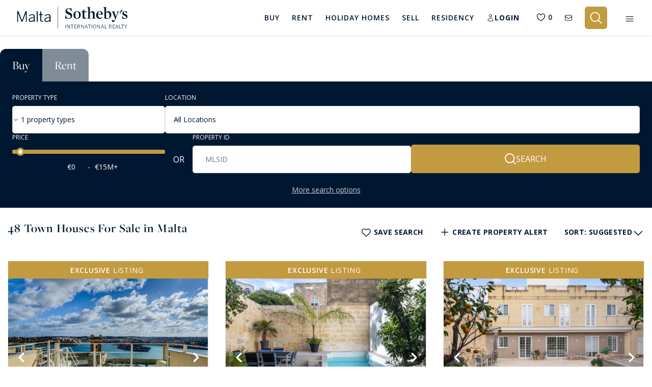

--- FILE ---
content_type: text/html; charset=utf-8
request_url: https://www.maltasothebysrealty.com/property-for-sale/property-type/town-houses
body_size: 48498
content:
<!DOCTYPE html>
<html lang="en" dir="ltr">
    <head>
        <meta charset="utf-8">
                    
            <!-- Google Tag Manager -->
            <script>(function(w,d,s,l,i){w[l]=w[l]||[];w[l].push({'gtm.start':
            new Date().getTime(),event:'gtm.js'});var f=d.getElementsByTagName(s)[0],
            j=d.createElement(s),dl=l!='dataLayer'?'&l='+l:'';j.async=true;j.src=
            'https://www.googletagmanager.com/gtm.js?id='+i+dl;f.parentNode.insertBefore(j,f);
            })(window,document,'script','dataLayer','GTM-T665KDZ');</script>
            <!-- End Google Tag Manager -->
        
        <meta name="viewport" content="width=device-width, initial-scale=1, maximum-scale=1, shrink-to-fit=no">
        <title>Townhouse for Sale in Malta - Malta Sotheby&#039;s International Realty</title>
                    <meta name="description" content="Browse the latest Townhouses for sale in Malta, fully finished, luxurious, with garden at Malta Sotheby&#039;s International Realty">
                                    <meta name="robots" content="FOLLOW,INDEX">
                <meta name="csrf-token" content="eeqpQic64dLl32QaxEjte0Vncnsb7uhA8AhVdNLC">
        <meta name="facebook-domain-verification" content="8gwv1v5b8u2ddbk52uuq0m9t15fmvm">

        
        <meta property="og:type" content="website">
        <meta property="og:title" content="Townhouse for Sale in Malta - Malta Sotheby&#039;s International Realty">
                <meta property="og:description" content="Browse the latest Townhouses for sale in Malta, fully finished, luxurious, with garden at Malta Sotheby&#039;s International Realty">        <meta property="og:site_name" content="Malta Sotheby&#039;s International Realty">
        <meta property="og:url" content="https://www.maltasothebysrealty.com/property-for-sale/property-type/town-houses">
        <meta property="og:locale" content="en_GB">
        
        
        <meta name="twitter:card" content="summary">
        <meta name="twitter:title" content="Townhouse for Sale in Malta - Malta Sotheby&#039;s International Realty">
        <meta name="twitter:url" content="https://www.maltasothebysrealty.com/property-for-sale/property-type/town-houses">
                    <meta name="twitter:description" content="Browse the latest Townhouses for sale in Malta, fully finished, luxurious, with garden at Malta Sotheby&#039;s International Realty">
                
        
        
                    <link rel="canonical" href="https://www.maltasothebysrealty.com/property-for-sale/property-type/town-houses">
        
        <link rel="preload" as="font" type="font/woff2" crossorigin href="https://www.maltasothebysrealty.com/fonts/vendor/font-awesome/fontawesome-webfont.woff2?af7ae505a9eed503f8b8e6982036873e">

                    <!-- Hotjar Tracking Code for https://www.maltasothebysrealty.com/ -->
            <script>
                (function(h,o,t,j,a,r){
                    h.hj=h.hj||function(){(h.hj.q=h.hj.q||[]).push(arguments)};
                    h._hjSettings={hjid:1496926,hjsv:6};
                    a=o.getElementsByTagName('head')[0];
                    r=o.createElement('script');r.async=1;
                    r.src=t+h._hjSettings.hjid+j+h._hjSettings.hjsv;
                    a.appendChild(r);
                })(window,document,'https://static.hotjar.com/c/hotjar-','.js?sv=');
            </script>
        
        <script src="https://www.youtube.com/iframe_api"></script>

                    <style>
@charset "UTF-8";@import url('https://code.jquery.com/ui/1.12.1/themes/base/jquery-ui.css');@import url(https://fonts.googleapis.com/css2?family=Open+Sans:wght@300%3B400%3B600%3B700&display=swap);header,section{display:block}.pretty *{box-sizing:border-box}.pretty{position:relative;display:inline-block;margin-right:1em;white-space:nowrap;line-height:1}.pretty input{position:absolute;left:0;top:0;min-width:1em;width:100%;height:100%;z-index:2;opacity:0;margin:0;padding:0}.pretty .state label{position:static;display:inline-block;font-weight:400;margin:0;text-indent:1.5em;min-width:calc(1em + 2px)}.pretty .state label:after,.pretty .state label:before{content:"";width:calc(1em + 2px);height:calc(1em + 2px);display:block;box-sizing:border-box;border-radius:0;border:1px solid transparent;z-index:0;position:absolute;left:0;top:calc(-108% + 1em);background-color:transparent}.pretty .state label:before{border-color:#bdc3c7}.pretty.p-icon .state .icon{position:absolute;font-size:1em;width:calc(1em + 2px);height:calc(1em + 2px);left:0;z-index:1;text-align:center;line-height:normal;top:calc(-108% + 1em);border:1px solid transparent;opacity:0}.pretty.p-icon .state .icon:before{margin:0;width:100%;height:100%;text-align:center;display:flex;flex:1;justify-content:center;align-items:center;line-height:1}.pretty.p-curve .state label:after,.pretty.p-curve .state label:before{border-radius:20%}:root{--blue:#007bff;--indigo:#6610f2;--purple:#6f42c1;--pink:#e83e8c;--red:#dc3545;--orange:#fd7e14;--yellow:#ffc107;--green:#28a745;--teal:#20c997;--cyan:#17a2b8;--white:#fff;--gray:#6c757d;--gray-dark:#343a40;--primary:#007bff;--secondary:#6c757d;--success:#28a745;--info:#17a2b8;--warning:#ffc107;--danger:#dc3545;--light:#f8f9fa;--dark:#343a40;--breakpoint-xs:0;--breakpoint-sm:576px;--breakpoint-md:768px;--breakpoint-lg:992px;--breakpoint-xl:1200px;--font-family-sans-serif:-apple-system,BlinkMacSystemFont,"Segoe UI",Roboto,"Helvetica Neue",Arial,"Noto Sans","Liberation Sans",sans-serif,"Apple Color Emoji","Segoe UI Emoji","Segoe UI Symbol","Noto Color Emoji";--font-family-monospace:SFMono-Regular,Menlo,Monaco,Consolas,"Liberation Mono","Courier New",monospace}*,:after,:before{box-sizing:border-box}html{font-family:sans-serif;line-height:1.15;-webkit-text-size-adjust:100%}aside,header,section{display:block}body{margin:0;font-family:-apple-system,BlinkMacSystemFont,Segoe UI,Roboto,Helvetica Neue,Arial,Noto Sans,Liberation Sans,sans-serif,Apple Color Emoji,Segoe UI Emoji,Segoe UI Symbol,Noto Color Emoji;font-size:1rem;font-weight:400;line-height:1.5;color:#212529;text-align:left;background-color:#fff}h1,h4,h5{margin-top:0;margin-bottom:.5rem}p{margin-top:0;margin-bottom:1rem}ul{margin-bottom:1rem}ul{margin-top:0}a{color:#007bff;text-decoration:none;background-color:transparent}img{border-style:none}img,svg{vertical-align:middle}svg{overflow:hidden}label{display:inline-block;margin-bottom:.5rem}button{border-radius:0}button,input,select{margin:0;font-family:inherit;font-size:inherit;line-height:inherit}button,input{overflow:visible}select{word-wrap:normal}[type=button],[type=submit],button{-webkit-appearance:button}[type=button]::-moz-focus-inner,[type=submit]::-moz-focus-inner,button::-moz-focus-inner{padding:0;border-style:none}input[type=checkbox]{box-sizing:border-box;padding:0}::-webkit-file-upload-button{font:inherit;-webkit-appearance:button}h1,h4,h5{margin-bottom:.5rem;font-weight:500;line-height:1.2}h1{font-size:2.5rem}h4{font-size:1.5rem}h5{font-size:1.25rem}.container{width:100%;padding-right:15px;padding-left:15px;margin-right:auto;margin-left:auto}@media (min-width:768px){.container{max-width:720px}}@media (min-width:992px){.container{max-width:960px}}@media (min-width:1200px){.container{max-width:1190px}}.row{display:flex;flex-wrap:wrap;margin-right:-15px;margin-left:-15px}.no-gutters{margin-right:0;margin-left:0}.no-gutters>[class*=col-]{padding-right:0;padding-left:0}.col,.col-12,.col-3,.col-4,.col-6,.col-lg-12,.col-md-1,.col-md-4,.col-sm-2,.col-sm-6{position:relative;width:100%;padding-right:15px;padding-left:15px}.col{flex-basis:0;flex-grow:1;max-width:100%}.col-3{flex:0 0 25%;max-width:25%}.col-4{flex:0 0 33.33333333%;max-width:33.33333333%}.col-6{flex:0 0 50%;max-width:50%}.col-12{flex:0 0 100%;max-width:100%}@media (min-width:576px){.col-sm-2{flex:0 0 16.66666667%;max-width:16.66666667%}.col-sm-6{flex:0 0 50%;max-width:50%}}@media (min-width:768px){.col-md-1{flex:0 0 8.33333333%;max-width:8.33333333%}.col-md-4{flex:0 0 33.33333333%;max-width:33.33333333%}}@media (min-width:992px){.col-lg-12{flex:0 0 100%;max-width:100%}}.form-control{display:block;width:100%;height:calc(1.5em + .75rem + 2px);padding:.375rem .75rem;font-size:1rem;font-weight:400;line-height:1.5;color:#495057;background-color:#fff;background-clip:padding-box;border:1px solid #ced4da;border-radius:.25rem}.form-control::-ms-expand{background-color:transparent;border:0}.form-control::-moz-placeholder{color:#6c757d;opacity:1}select.form-control:-moz-focusring{color:transparent;text-shadow:0 0 0 #495057}select.form-control[multiple]{height:auto}.form-group{margin-bottom:1rem}.form-row{display:flex;flex-wrap:wrap;margin-right:-5px;margin-left:-5px}.form-row>[class*=col-]{padding-right:5px;padding-left:5px}.btn{display:inline-block;font-weight:400;color:#212529;text-align:center;vertical-align:middle;background-color:transparent;border:1px solid transparent;padding:.375rem .75rem;font-size:1rem;line-height:1.5;border-radius:.25rem}.fade:not(.show){opacity:0}.collapse:not(.show){display:none}.nav{display:flex;flex-wrap:wrap;padding-left:0;margin-bottom:0;list-style:none}.alert{position:relative;padding:.75rem 1.25rem;margin-bottom:1rem;border:1px solid transparent;border-radius:.25rem}.alert-heading{color:inherit}.close{float:right;font-size:1.5rem;font-weight:700;line-height:1;color:#000;text-shadow:0 1px 0 #fff;opacity:.5}button.close{padding:0;background-color:transparent;border:0}.modal{position:fixed;top:0;left:0;z-index:1050;display:none;width:100%;height:100%;overflow:hidden;outline:0}.modal-dialog{position:relative;width:auto;margin:.5rem}.modal.fade .modal-dialog{transform:translateY(-50px)}.modal-content{position:relative;display:flex;flex-direction:column;width:100%;background-color:#fff;background-clip:padding-box;border:1px solid rgba(0,0,0,.2);border-radius:.3rem;outline:0}.modal-header{display:flex;align-items:flex-start;justify-content:space-between;padding:1rem;border-bottom:1px solid #dee2e6;border-top-left-radius:calc(.3rem - 1px);border-top-right-radius:calc(.3rem - 1px)}.modal-header .close{padding:1rem;margin:-1rem -1rem -1rem auto}.modal-title{margin-bottom:0;line-height:1.5}.modal-body{position:relative;flex:1 1 auto;padding:1rem}.modal-footer{display:flex;flex-wrap:wrap;align-items:center;justify-content:flex-end;padding:.75rem;border-top:1px solid #dee2e6;border-bottom-right-radius:calc(.3rem - 1px);border-bottom-left-radius:calc(.3rem - 1px)}.modal-footer>*{margin:.25rem}.align-top{vertical-align:top!important}.align-middle{vertical-align:middle!important}.bg-white{background-color:#fff!important}.bg-transparent{background-color:transparent!important}.border-top{border-top:1px solid #dee2e6!important}.border-0{border:0!important}.rounded-sm{border-radius:.2rem!important}.rounded-lg{border-radius:.3rem!important}.d-none{display:none!important}.d-inline{display:inline!important}.d-inline-block{display:inline-block!important}.d-block{display:block!important}.d-flex{display:flex!important}@media (min-width:576px){.modal-dialog{max-width:500px;margin:1.75rem auto}.d-sm-none{display:none!important}}.flex-row{flex-direction:row!important}.flex-row-reverse{flex-direction:row-reverse!important}.flex-wrap{flex-wrap:wrap!important}.flex-fill{flex:1 1 auto!important}.justify-content-center{justify-content:center!important}.align-items-center{align-items:center!important}.overflow-hidden{overflow:hidden!important}.position-relative{position:relative!important}.shadow-sm{box-shadow:0 .125rem .25rem rgba(0,0,0,.075)!important}.w-100{width:100%!important}.h-100{height:100%!important}.mt-0{margin-top:0!important}.mr-0{margin-right:0!important}.mb-0{margin-bottom:0!important}.mt-1{margin-top:.25rem!important}.mr-1{margin-right:.25rem!important}.mt-2{margin-top:.5rem!important}.mr-2{margin-right:.5rem!important}.mb-2{margin-bottom:.5rem!important}.mt-3,.my-3{margin-top:1rem!important}.mb-3,.my-3{margin-bottom:1rem!important}.mt-4{margin-top:1.5rem!important}.mb-4{margin-bottom:1.5rem!important}.mt-5{margin-top:3rem!important}.mb-5{margin-bottom:3rem!important}.p-0{padding:0!important}.py-0{padding-top:0!important}.pr-0,.px-0{padding-right:0!important}.py-0{padding-bottom:0!important}.pl-0,.px-0{padding-left:0!important}.pl-1{padding-left:.25rem!important}.p-2{padding:.5rem!important}.py-2{padding-top:.5rem!important}.pr-2{padding-right:.5rem!important}.py-2{padding-bottom:.5rem!important}.pl-2{padding-left:.5rem!important}.p-3{padding:1rem!important}.py-3{padding-top:1rem!important}.pr-3,.px-3{padding-right:1rem!important}.py-3{padding-bottom:1rem!important}.pl-3,.px-3{padding-left:1rem!important}.pt-4{padding-top:1.5rem!important}.pr-4,.px-4{padding-right:1.5rem!important}.px-4{padding-left:1.5rem!important}.px-5{padding-right:3rem!important}.pb-5{padding-bottom:3rem!important}.px-5{padding-left:3rem!important}.mx-auto{margin-right:auto!important}.mx-auto{margin-left:auto!important}@media (min-width:768px){.d-md-none{display:none!important}.d-md-block{display:block!important}.mt-md-4{margin-top:1.5rem!important}.mb-md-4{margin-bottom:1.5rem!important}.p-md-4{padding:1.5rem!important}.px-md-5{padding-right:3rem!important}.px-md-5{padding-left:3rem!important}}@media (min-width:992px){.mt-lg-4{margin-top:1.5rem!important}.mb-lg-5{margin-bottom:3rem!important}.p-lg-5{padding:3rem!important}}@media (min-width:1200px){.ml-xl-0{margin-left:0!important}}.text-right{text-align:right!important}.text-center{text-align:center!important}@media (min-width:576px){.mr-sm-2{margin-right:.5rem!important}.mt-sm-4{margin-top:1.5rem!important}.text-sm-left{text-align:left!important}}.text-uppercase{text-transform:uppercase!important}.font-weight-bold{font-weight:700!important}.text-white{color:#fff!important}.text-dark{color:#343a40!important}.visible{visibility:visible!important}.c-primary{color:#001731!important}a.c-whitebluelight-link{color:#dbe2eb}.c-darkgray{color:#666}.c-gray{color:#999}.c-white{color:#fff}a.c-white{color:#fff}.c-bg-primary-overlay{background:#002349}.c-bg-green{background:#2dc318}.c-bg-offwhite{background:#f0f0f0}.c-bg-primary-opacity{background-color:rgba(0,23,49,.95)}.f-freight,.form-input{font-family:freight-big-pro,serif;font-style:normal}.f-13{font-size:.8125rem}.f-14{font-size:.875rem}.f-15{font-size:.9375rem}.f-16{font-size:1rem}.f-18{font-size:1.125rem}.f-20{font-size:1.25rem}.f-22{font-size:1.375rem}.f-24{font-size:1.5rem}.f-32{font-size:2rem}.f-35{font-size:2.1875rem}.f-bold{font-weight:700}body{font-family:Helvetica Neue,Helvetica,Arial,sans-serif}.button{border:none;background:0 0;padding:.75rem 2rem;text-transform:uppercase;outline:0!important}.button .button--icon{vertical-align:baseline}.button--gold{border:1px solid #c29b40;color:#fff}.-primary,.button--primary{background:#001731;color:#fff}.button--white{color:#fff}.button--large{padding:1.5rem 2rem}@media (min-width:768px) and (max-width:991.98px){.button--large{padding:1.5rem;font-size:.875rem}}@media (min-width:992px) and (max-width:1199.98px){.button--large{padding:1.5rem 2rem}}.form-input{font-size:1.25rem;border-radius:0;border:none;background-color:transparent!important;height:calc(1.5em + .175rem + 2px);padding:.375rem 0}.form-input--simple{font-size:1.125rem;padding:.75rem 1rem;height:auto;color:#656565;border:1px solid #d7d7d7}.form-input--simple::-moz-placeholder{color:#656565}.form-search-icon{position:relative}.form-search-icon:after{position:absolute;content:" ";display:block;margin:auto 0;height:19px;width:19px;top:0;left:8px;bottom:0;background-image:url('https://www.maltasothebysrealty.com/assets/sothebys/img/icons/icon-search-dark.svg');background-repeat:no-repeat;background-position:50%;border-top-left-radius:none;border-top-right-radius:none;z-index:1}.form-input--location{background:0 0;color:#001731;font-size:1.5625rem;border-radius:0;border:none;border-bottom:1px solid #001731}.form-input--location .close-dp-arrow{position:absolute;right:0;top:0;background-color:transparent;display:none;width:100%;height:100%}.form-input--location::-moz-placeholder{color:#001731}.form-input--location.-dark-home{padding-bottom:0;border-bottom:0}.form-input--location.-dark-home-quick{font-size:1.5625rem;font-family:freight-big-pro,serif;border-bottom:1px solid hsla(0,0%,100%,.25);color:#fff;padding-left:10px;height:auto;padding-bottom:0}.form-input--location.-dark-home-quick.form-search-icon:after{background-image:url('https://www.maltasothebysrealty.com/assets/sothebys/img/icons/icon-search-white.svg')}.form-input--location.-dark{color:#fff;font-size:.875rem;font-weight:400}.form-input--location.-dark::-moz-placeholder{color:#fff}.form-input--location.-dark-2{color:#999;font-family:freight-big-pro,serif;font-size:1.375rem}.advanced-search--box{display:block;margin-top:20px}@media (max-width:1360px){.advanced-search--box .advanced-search--list-type{min-width:150px}}@media (max-width:991px){.form-input--location.-dark-home-quick.form-search-icon:after{left:0}.advanced-search--box .advanced-search--list-type{min-width:1px}.advanced-search--box .advanced-search--list{flex-basis:unset;flex:0 0 33.333333%;width:33.333333%;max-width:33.33%}}@media (max-width:600px){.advanced-search--box .advanced-search--list{flex:0 0 100%;width:100%;max-width:100%;padding-left:0!important;border-bottom:1px solid hsla(0,0%,100%,.25)}.advanced-search--box .justify-content-center{justify-content:left!important}}.quick-search--box{display:none}.quick-search--box .form-quick--container{width:100%;display:flex;flex-wrap:wrap}.quick-search--box .form-quick--container .form-quick--list-location{flex:0 0 85%;max-width:85%;flex:1}.quick-search--box .form-quick--container .form-quick--list-btn{flex:0 0 15%;max-width:15%}.quick-search--box .search-arrow{display:none;top:10px;z-index:1001}.quick-search--box .-dark-home-mobile-btn{background:0 0;border:0;padding:0;position:relative;z-index:100}@media (max-width:991px){.quick-search--box .search-arrow{display:block}.quick-search--box .form-quick--container .form-quick--list-btn{display:none}.quick-search--box .form-quick--container .form-quick--list-location{flex:0 0 100%;max-width:100%;padding-right:0!important}}@media (max-width:767px){.button--send{width:100%}.form-input--location.-dark-home-quick{font-size:1.0625rem}.quick-search--box .search-arrow{top:0}.quick-search--box .-dark-home-mobile-btn{top:7px}}.search-arrow{position:absolute;right:0;top:4px}.form-control-feedback{position:absolute;top:8px;right:15px}.form-group{position:relative;margin-bottom:0}.select-loading--cover{display:none;position:absolute;left:0;top:0;width:100%;height:100%;background-color:hsla(0,0%,100%,.08)}.multiple-container-o .multiple-selected{visibility:hidden;position:absolute;top:7px;left:0;width:auto;z-index:2;padding:2px 6px;font-size:12px;border-radius:2px}.multiple-container-o .multiple-selected label{margin-bottom:1px}.multiple-container-o.multiple--dark2 .multiple-selected{top:9px;left:-2px;font-size:13px}@media (max-width:575px){.multiple-container-o.multiple--dark2 .multiple-selected{text-align:center}}.multiple-container-o.multiple--dark-modal-select{top:-12px}.pretty .p-loc label{padding-left:6px}.pretty .p-loc label:before{border-color:#fff;background:#fff}.search-page .location-choices-db--container{top:57px}.location-choices-db--container{position:absolute;width:100%;left:0;top:80px;z-index:1002;padding-left:15px;padding-right:15px}.location-choices-db--container.-hide{display:none}.location-choices-db--container .location-choices-db--close-btn{position:absolute;top:26px;right:25px}.location-choices-db--container .location-choices-db--unselect-all-trigger{margin-right:80px}.location-choices-db--container .location-choices-db--list{position:relative;padding:25px 30px 30px;background-color:rgba(0,23,49,.9)}.location-choices-db--container .location-choices-db--div{margin-bottom:20px;padding-bottom:20px;border-bottom:1px solid #666}.location-choices-db--container .location-choices-db--row{position:relative;-moz-column-count:3;-webkit-column-count:3;column-count:3}.location-choices-db--container .location-choices-db--row .location-choices-db--col{position:relative;left:0;display:block}@media (max-width:991px){.location-choices-db--container{top:55px}}@media (max-width:767px){.location-choices-db--container{z-index:2}.location-choices-db--container .location-choices-db--row{-moz-column-count:2;-webkit-column-count:2;column-count:2}}@media (max-width:600px){.multiple-container-o.multiple--dark2 .multiple-selected{text-align:left}.location-choices-db--container{top:142px}.location-choices-db--container .location-choices-db--row{-moz-column-count:1;-webkit-column-count:1;column-count:1}.location-choices-db--container .location-choices-db--list{padding:25px 15px 15px}.location-choices-db--container .location-choices-db--close-btn{right:10px}}@media (max-width:460px){.location-choices-db--container .location-choices-db--close-btn{top:6px}}.location-choices-db--container:after{bottom:100%;left:30px;content:" ";height:0;width:0;position:absolute;border:8px solid rgba(0,23,49,0);border-bottom-color:#002349;margin-left:-8px}.new-search-box .search-tab{border-bottom:0!important}.new-search-box .search-tab[data-val=sale]{border-radius:10px 0 0}.new-search-box .search-tab[data-val=rent]{border-radius:0 10px 0 0}.new-search-box .search-tab.-active{background:#001731!important;color:#fff!important}.new-search-box .multiple-selected label{text-transform:none!important;line-height:40px}.new-search-box .advanced-search--list{max-height:40px}.new-search-box .multiple-container-o.multiple--dark2 .multiple-selected{top:0!important;left:0!important;font-size:20px;padding:0!important}.new-search-box ::-webkit-input-placeholder{color:#343a40!important;font-size:20px}.new-search-box ::-moz-placeholder{color:#343a40!important;font-size:20px}.new-search-box :-ms-input-placeholder{color:#343a40!important;font-size:20px}.new-search-box :-moz-placeholder{color:#343a40!important;font-size:20px}.new-search-box .input-field{position:relative;padding-top:6px;padding-bottom:6px}.new-search-box .input-field:before{position:absolute;content:"";width:2px;height:100%;top:0;right:0;background:#ececec}.new-search-box .input-field.input-locations{width:calc(100% - 435px)}.new-search-box .input-field.input-price:before{display:none}.new-search-box .input-field.input-price .advanced-search--list{padding-left:0!important}.new-search-box .input-field .input-select-container{margin-left:-20px;width:calc(100% + 40px)!important}.new-search-box .input-field .input-select-container .multiple-selected{padding-left:20px!important}.new-search-box .location-choices-db--container{padding-left:0!important;padding-right:0!important;top:73px;box-shadow:0 1px 5px 0 rgba(0,0,0,.15)!important;z-index:99999}.new-search-box .location-choices-db--container:after{display:none}.new-search-box .location-choices-db--container .location-choices-db--list{background-color:#fff;color:#212529}.new-search-box .location-choices-db--container .location-choices-db--list::-webkit-scrollbar-track{border-radius:0;background-color:#f5f5f5}.new-search-box .location-choices-db--container .location-choices-db--list::-webkit-scrollbar{width:12px;background-color:#f5f5f5}.new-search-box .location-choices-db--container .location-choices-db--list::-webkit-scrollbar-thumb{border-radius:0;-webkit-box-shadow:inset 0 0 6px hsla(0,0%,67.5%,.3);background-color:#bdbdbd}.new-search-box .location-choices-db--container .location-choices-db--list .c-white{color:#212529}.new-search-box .location-choices-db--container .location-choices-db--list input[type=checkbox]+div>i{border:1px solid #34495e!important;opacity:1;background-color:#fff!important}.new-search-box .location-choices-db--container .location-choices-db--list input[type=checkbox]+div>i svg{stroke:#fff!important}.new-search-box .location-choices-db--container button[type=submit]{color:#002349!important}.new-search-box .location-choices-db--container .location-choices-db--close-btn{display:flex;align-items:center}.new-search-box .location-choices-db--container .location-choices-db--close-btn .location-choices-db--close-btn-trigger{padding:0;font-size:34px;height:40px;line-height:40px;width:50px;text-align:center}.new-search-box .location-choices-db--container .location-choices-db--close-btn .location-choices-db--close-btn-trigger:before{display:inline-block;content:"\D7"}.new-search-box .close-search-cta:after{display:inline-block;content:"\D7";font-size:26px}@media screen and (max-width:991px){.new-search-box .location-choices-db--container{top:158px!important}.new-search-box .location-choices-db--container .location-choices-db--list{padding-top:45px!important}.new-search-box form{flex-wrap:nowrap;display:block!important}.new-search-box .action-container{position:relative;display:flex;gap:10px;padding:15px!important}.new-search-box .action-container button{width:50%}.new-search-box .input-field{width:100%!important;padding-top:12px;padding-bottom:12px}.new-search-box .input-field:before{content:"";width:calc(100% - 30px);height:2px;left:15px!important;position:absolute;background:#ececec;bottom:0;top:unset;right:unset;display:block!important}.new-search-box .input-field .input-select-container{max-width:calc(100% + 40px)!important}.new-search-box .input-field.input-price{padding-right:15px!important}.new-search-box .input-field .advanced-search--list{max-height:100%}.new-search-box .advanced-search--list,.new-search-box .input-select-container{width:100%!important;max-width:100%!important}.new-search-box .advanced-search--box{padding-right:0!important}}@media screen and (max-width:767px){.new-search-box .search-tab{padding:10px 30px!important}}.header-search{max-height:0;overflow:hidden}.header-search .close-search-cta{display:flex!important}.search-main-container .new-search-box{margin-bottom:20px}.search-main-container .new-search-box .form-container{background-color:#f0f0f0!important}.search-main-container .new-search-box .input-locations{background-color:transparent!important}.filters-modal{display:none;position:absolute;top:0;right:0;width:40vw;z-index:2}.filters-modal .opened{display:block}.filters-modal .closed,.filters-modal .collapsed .opened{display:none}.filters-modal .collapsed .closed{display:block}.filters-modal .close-modal{position:absolute;top:1rem;right:1rem}@media (min-width:992px){.filters-modal .close-modal{top:3rem;right:3rem}}@media (max-width:991px){.filters-modal{width:100vw}.burger-mobile--container{width:100%}}.burger-underlay{display:none;left:0;z-index:1000}.burger-mobile--container,.burger-underlay{position:fixed;top:0;width:100%;height:100%}.burger-mobile--container{right:-600px;max-width:550px;z-index:1001;overflow-y:auto}.burger-mobile--container .burger-mobile--box{padding:0 15px;max-width:500px;margin:auto;position:relative;top:100px}.burger-mobile--container .opened{display:block}.burger-mobile--container .closed,.burger-mobile--container .collapsed .opened{display:none}.burger-mobile--container .collapsed .closed{display:block}@media (max-width:575px){.burger-mobile--container .burger-mobile--box{top:50px}}.modal{z-index:999999}.modal .modal-content{position:relative;border:none}.modal .modal-content .bg-header{background-color:#f7f7f7}.modal .modal-content .m-header{border-top-left-radius:.3rem;border-top-right-radius:.3rem;padding:3.25rem 4.25rem 1.25rem}.modal .modal-content .m-body{padding:0 4.25rem 2.75rem}.modal .modal-content .m-footer{margin-left:10px;margin-right:10px;padding:1.45rem 4.25rem}.modal .modal-content .border-top{border-top:1px solid #ebebeb!important}.modal .modal-content .modal-body{padding:0}.modal .modal-content .modal-body .close{top:0;right:0}.modal .modal-content .close{z-index:1100}header{background:#001731;z-index:99999!important;position:fixed;top:0;width:100%;z-index:3;height:auto}.header-link{color:#fff;padding-top:.5rem;padding-bottom:.5rem;display:inline-block;font-size:.8125rem;border-bottom:2px solid transparent}@media (min-width:992px) and (max-width:1199.98px){.header-link{font-size:.75rem}}.header-link.-active{border-color:#c29b40}.nav li{margin-right:3rem;height:100%}@media (max-width:1500px){.nav li{margin-right:2.5rem}}@media only screen and (min-width:1200px) and (max-width:1340px){.header-link{font-size:.75rem}.nav li{margin-right:1.5rem}}@media only screen and (min-width:992px) and (max-width:1035px){.nav li{margin-right:.75rem!important}}@media (min-width:992px) and (max-width:1199px){.nav li{margin-right:1rem}}@media (max-width:991px){.modal .modal-content .m-header{padding:3.25rem 2.25rem 1.25rem}.modal .modal-content .m-body{padding:0 2.25rem 2.75rem}.modal .modal-content .m-footer{padding:1.45rem 2.25rem}.nav li{margin-right:2rem}}.nav li a{letter-spacing:1px;position:relative;z-index:2}.nav li a:after{position:absolute;content:"";display:block;width:0;height:2px;background:#c29b40}.nav li a.u-dropdown--menu:after{display:none}.nav li:last-child{margin-right:0}.burger-mobile--container{background-color:rgba(0,23,49,.88)}.u-dropdown--main-menu-style{margin-top:20px;padding-top:33px;display:none;position:absolute;z-index:1070;min-width:170px}.u-dropdown--main-menu-style .u-dropdown--menu-style{position:relative;left:-13px;padding:8px 0}.u-dropdown--main-menu-style .u-dropdown--menu-style:after{bottom:100%;left:28px;content:" ";height:0;width:0;position:absolute;border:11px solid rgba(0,23,49,0);border-bottom-color:#042140;margin-left:-11px}.u-dropdown--main-menu-style .u-dropdown-item{color:#fff;display:block;width:100%;padding:4px 18px}.main-navigation--list-res .u-dropdown--menu:after{position:absolute;content:"";display:block!important;width:0;height:2px;background:#c29b40}.u-dropdown--menu-style{background-color:#042140;text-align:left;z-index:1;min-width:170px}.u-dropdown--menu-style .u-dropdown-item{color:#fff;display:block;width:100%;padding:7px 18px}.u-dropdown--main-mobile-menu-container{margin-bottom:20px}.u-dropdown--main-mobile-menu-container .u-dropdown-item{color:#dbe2eb;display:block;width:100%;padding:4px 18px;font-size:15px}.search--sort-dp-style{display:none}.u-dropdown--menu-sort-style{position:absolute;top:1.5rem;right:0;background-color:#002349;text-align:left;z-index:1;max-width:170px;padding:4px 0}.u-dropdown--menu-sort-style .u-dropdown-item{color:#fff;display:block;width:100%;white-space:nowrap;padding:4px 18px}.hamburger{padding:0 10px;display:inline-block;font:inherit;color:inherit;text-transform:none;background-color:transparent;border:0;margin:0;overflow:visible}.hamburger-box{width:26px;height:17px;display:inline-block;position:relative}.hamburger-inner{display:block;top:50%;margin-top:-.5px}.hamburger-inner,.hamburger-inner:after,.hamburger-inner:before{width:26px;height:1px;background-color:#fff;border-radius:0;position:absolute}.hamburger-inner:after,.hamburger-inner:before{content:"";display:block}.hamburger-inner:before{top:-7px}.hamburger-inner:after{bottom:-7px}.hamburger--stand.on-active .hamburger-inner{transform:rotate(90deg);background-color:transparent!important}.hamburger--stand.on-active .hamburger-inner:before{top:0;transform:rotate(-45deg)}.hamburger--stand.on-active .hamburger-inner:after{bottom:0;transform:rotate(45deg)}.property-item{border:1px solid #efefef}.property-list--img-box-container{background-color:#f7f7f7;position:relative;overflow:hidden}.property-list--img-box-container img{-o-object-fit:fill;object-fit:fill}.property-list--img-box-container.fill img{max-height:none!important;min-height:100%}.property-card .property-images-slider{position:relative}.property-card .property-images-slider:after{content:"";position:absolute;top:50%;left:50%;margin-top:-12px;margin-left:-12px;width:25px;height:25px;border-radius:25px;border:3px solid #e1e4e7;border-top-color:#001731;animation:2s linear infinite loading;z-index:1}@keyframes loading{0%{transform:rotate(0)}to{transform:rotate(1turn)}}.property-card .property-images-slider a{z-index:3;position:relative}.property-card .property-images-slider img{opacity:0;display:block;max-width:100%;min-height:250px}.property-card .s-card-banner{z-index:3}.location-choices-db--list::-webkit-scrollbar{width:1em;background-color:#001731}.location-choices-db--list::-webkit-scrollbar-track{box-shadow:inset 0 0 3px #3f6597}.location-choices-db--list::-webkit-scrollbar-thumb{background-color:#3f6597;outline:#708090 solid 0}.dark2-revert{z-index:99999}html{visibility:visible;opacity:1}select{visibility:hidden}body{position:relative;font-family:Open Sans,sans-serif;-webkit-font-smoothing:antialiased;-moz-osx-font-smoothing:grayscale}p{font-size:.9375rem}.brand--primary{display:block;background:url('https://www.maltasothebysrealty.com/assets/sothebys/img/logo-white.svg') no-repeat;width:240px;height:53px}@media (max-width:767px){.nav li{margin-right:.75rem}.property-list--img-box-container.fill img{width:100%}.brand--primary{background-size:100%;width:160px;height:34px}}.brand--primary{background:url('https://www.maltasothebysrealty.com/assets/sothebys/img/logo.svg') no-repeat}@media (max-width:767px){.brand--primary{background-size:100%;width:160px;height:50px}}.dividing-line{height:1px;width:100%;display:block}.o-2{opacity:.2}.o-4{opacity:.4}.light-white{background:#e0e0e0;background:hsla(0,0%,87.8%,.8)}input:-webkit-autofill,select:-webkit-autofill{-webkit-box-shadow:0 0 0 1000px transparent inset}.g-recaptcha-field{max-width:235px}.g-recaptcha-field .g-recaptcha{transform:scale(.77);transform-origin:0 0}.property-list--img-box-container{white-space:nowrap;text-align:center}.property-list--img-box-container span{display:inline-block;vertical-align:middle;height:100%;margin:0 0 0 -6px}.property-list--img-box-container img,.property-list--img-box-container>div{vertical-align:middle;display:inline-block;max-width:100%;max-height:100%}.member-notify{position:fixed;bottom:0;width:100%;margin:0;border:none;border-radius:0;z-index:999;display:none}.u-position-relative{position:relative}.u-text-decororation-underline{text-decoration:underline}.u-center-margin{margin-left:auto;margin-right:auto}.d-inline-block{display:inline-flex!important;align-items:center}.modal--global .modal-body{padding:1rem!important}.modal--global .modal-footer .button{padding:0!important;font-size:14px;color:#9c9c9c}.property-item{position:relative}@media (max-width:1199px){.u-hide-lg{display:none}.search-filter--label{font-size:1.5625rem}}@media (max-width:991px){header{position:relative}.search-filter--label{font-size:1.25rem}.form-input--location{border-bottom:0}}@media (max-width:767px){.search-filter--label{font-size:1.125rem}}@media (max-width:372px){.main-navigation--list-res{margin-right:2px!important}}@media screen and (device-aspect-ratio:2/3){input[type=email],input[type=password],input[type=text],select{font-size:16px!important}}@media screen and (device-aspect-ratio:40/71){input[type=email],input[type=password],input[type=text],select{font-size:16px!important}}*,:after,:before{border:0 solid #e5e7eb;box-sizing:border-box}:after,:before{--tw-content:""}html{line-height:1.5;-webkit-text-size-adjust:100%;font-family:ui-sans-serif,system-ui,-apple-system,BlinkMacSystemFont,Segoe UI,Roboto,Helvetica Neue,Arial,Noto Sans,sans-serif,Apple Color Emoji,Segoe UI Emoji,Segoe UI Symbol,Noto Color Emoji;font-feature-settings:normal;font-variation-settings:normal;-moz-tab-size:4;-o-tab-size:4;tab-size:4}body{line-height:inherit;margin:0}h1,h4,h5{font-size:inherit;font-weight:inherit}a{color:inherit;text-decoration:inherit}strong{font-weight:bolder}button,input,select{color:inherit;font-family:inherit;font-feature-settings:inherit;font-size:100%;font-variation-settings:inherit;font-weight:inherit;line-height:inherit;margin:0;padding:0}button,select{text-transform:none}[type=button],[type=submit],button{-webkit-appearance:button;background-color:transparent;background-image:none}:-moz-focusring{outline:auto}:-moz-ui-invalid{box-shadow:none}::-webkit-inner-spin-button,::-webkit-outer-spin-button{height:auto}::-webkit-search-decoration{-webkit-appearance:none}::-webkit-file-upload-button{-webkit-appearance:button;font:inherit}h1,h4,h5,p{margin:0}ul{list-style:none;margin:0;padding:0}input::-moz-placeholder{color:#9ca3af;opacity:1}iframe,img,svg{display:block;vertical-align:middle}img{height:auto;max-width:100%}[multiple],[type=email],[type=password],[type=tel],[type=text],select{-webkit-appearance:none;-moz-appearance:none;appearance:none;background-color:#fff;border-color:#6b7280;border-radius:0;border-width:1px;font-size:1rem;line-height:1.5rem;padding:.5rem .75rem;--tw-shadow:0 0 #0000}input::-moz-placeholder{color:#6b7280;opacity:1}::-webkit-datetime-edit-fields-wrapper{padding:0}::-webkit-date-and-time-value{min-height:1.5em;text-align:inherit}::-webkit-datetime-edit{display:inline-flex}::-webkit-datetime-edit,::-webkit-datetime-edit-day-field,::-webkit-datetime-edit-hour-field,::-webkit-datetime-edit-meridiem-field,::-webkit-datetime-edit-millisecond-field,::-webkit-datetime-edit-minute-field,::-webkit-datetime-edit-month-field,::-webkit-datetime-edit-second-field,::-webkit-datetime-edit-year-field{padding-bottom:0;padding-top:0}select{background-image:url("data:image/svg+xml;charset=utf-8,%3Csvg xmlns='http://www.w3.org/2000/svg' fill='none' viewBox='0 0 20 20'%3E%3Cpath stroke='%236b7280' stroke-linecap='round' stroke-linejoin='round' stroke-width='1.5' d='m6 8 4 4 4-4'/%3E%3C/svg%3E");background-position:right .5rem center;background-repeat:no-repeat;background-size:1.5em 1.5em;padding-right:2.5rem;print-color-adjust:exact}[multiple]{background-image:none;background-position:0 0;background-repeat:unset;background-size:initial;padding-right:.75rem;print-color-adjust:unset}[type=checkbox]{-webkit-appearance:none;-moz-appearance:none;appearance:none;background-color:#fff;background-origin:border-box;border-color:#6b7280;border-width:1px;color:#2563eb;display:inline-block;flex-shrink:0;height:1rem;padding:0;print-color-adjust:exact;vertical-align:middle;width:1rem;--tw-shadow:0 0 #0000}[type=checkbox]{border-radius:0}*,:after,:before{--tw-border-spacing-x:0;--tw-border-spacing-y:0;--tw-translate-x:0;--tw-translate-y:0;--tw-rotate:0;--tw-skew-x:0;--tw-skew-y:0;--tw-scale-x:1;--tw-scale-y:1;--tw-scroll-snap-strictness:proximity;--tw-ring-offset-width:0px;--tw-ring-offset-color:#fff;--tw-ring-color:rgba(59,130,246,.5);--tw-ring-offset-shadow:0 0 #0000;--tw-ring-shadow:0 0 #0000;--tw-shadow:0 0 #0000;--tw-shadow-colored:0 0 #0000}::backdrop{--tw-border-spacing-x:0;--tw-border-spacing-y:0;--tw-translate-x:0;--tw-translate-y:0;--tw-rotate:0;--tw-skew-x:0;--tw-skew-y:0;--tw-scale-x:1;--tw-scale-y:1;--tw-scroll-snap-strictness:proximity;--tw-ring-offset-width:0px;--tw-ring-offset-color:#fff;--tw-ring-color:rgba(59,130,246,.5);--tw-ring-offset-shadow:0 0 #0000;--tw-ring-shadow:0 0 #0000;--tw-shadow:0 0 #0000;--tw-shadow-colored:0 0 #0000}.container{width:100%}@media (min-width:640px){.container{max-width:640px}}@media (min-width:768px){.container{max-width:768px}}@media (min-width:1024px){.container{max-width:1024px}}@media (min-width:1280px){.container{max-width:1280px}}@media (min-width:1536px){.container{max-width:1536px}}.form-input{-webkit-appearance:none;-moz-appearance:none;appearance:none;background-color:#fff;border-color:#6b7280;border-radius:0;border-width:1px;font-size:1rem;line-height:1.5rem;padding:.5rem .75rem;--tw-shadow:0 0 #0000}.form-input::-moz-placeholder{color:#6b7280;opacity:1}.form-input::-webkit-datetime-edit-fields-wrapper{padding:0}.form-input::-webkit-date-and-time-value{min-height:1.5em;text-align:inherit}.form-input::-webkit-datetime-edit{display:inline-flex}.form-input::-webkit-datetime-edit,.form-input::-webkit-datetime-edit-day-field,.form-input::-webkit-datetime-edit-hour-field,.form-input::-webkit-datetime-edit-meridiem-field,.form-input::-webkit-datetime-edit-millisecond-field,.form-input::-webkit-datetime-edit-minute-field,.form-input::-webkit-datetime-edit-month-field,.form-input::-webkit-datetime-edit-second-field,.form-input::-webkit-datetime-edit-year-field{padding-bottom:0;padding-top:0}.s-card-banner{display:block;left:-140px;letter-spacing:.05rem;line-height:1;padding:.4rem 0;position:absolute;text-align:center;top:40px;width:400px;word-spacing:6px;z-index:1}.s-border{border:1px solid}.visible{visibility:visible}.collapse{visibility:collapse}.fixed{position:fixed}.absolute{position:absolute}.relative{position:relative}.bottom-\[-11px\]{bottom:-11px}.left-0{left:0}.left-\[10px\]{left:10px}.right-0{right:0}.right-\[-35px\]{right:-35px}.top-0{top:0}.top-\[-33px\]{top:-33px}.top-\[-7px\]{top:-7px}.top-\[101px\]{top:101px}.top-\[5px\]{top:5px}.z-10{z-index:10}.z-\[1\]{z-index:1}.z-\[998\]{z-index:998}.z-\[999999\]{z-index:999999}.mx-auto{margin-left:auto;margin-right:auto}.my-3{margin-bottom:.75rem;margin-top:.75rem}.mb-0{margin-bottom:0}.mb-2{margin-bottom:.5rem}.mb-3{margin-bottom:.75rem}.mb-4{margin-bottom:1rem}.mb-5{margin-bottom:1.25rem}.mb-\[10px\]{margin-bottom:10px}.mr-0{margin-right:0}.mr-1{margin-right:.25rem}.mr-2{margin-right:.5rem}.mt-0{margin-top:0}.mt-1{margin-top:.25rem}.mt-2{margin-top:.5rem}.mt-3{margin-top:.75rem}.mt-4{margin-top:1rem}.mt-5{margin-top:1.25rem}.mt-8{margin-top:2rem}.mt-\[2px\]{margin-top:2px}.mt-\[4px\]{margin-top:4px}.block{display:block}.inline-block{display:inline-block}.flex{display:flex}.inline-flex{display:inline-flex}.grid{display:grid}.hidden{display:none}.h-6{height:1.5rem}.h-\[16px\]{height:16px}.h-\[20px\]{height:20px}.h-\[22px\]{height:22px}.h-\[28px\]{height:28px}.h-full{height:100%}.min-h-\[60px\]{min-height:60px}.w-6{width:1.5rem}.w-\[100\%\]{width:100%}.w-\[16px\]{width:16px}.w-\[185px\]{width:185px}.w-\[20px\]{width:20px}.w-\[220px\]{width:220px}.w-\[275px\]{width:275px}.w-\[28px\]{width:28px}.w-full{width:100%}.grid-cols-1{grid-template-columns:repeat(1,minmax(0,1fr))}.flex-row{flex-direction:row}.flex-row-reverse{flex-direction:row-reverse}.flex-col{flex-direction:column}.flex-wrap{flex-wrap:wrap}.items-center{align-items:center}.justify-end{justify-content:flex-end}.justify-center{justify-content:center}.justify-between{justify-content:space-between}.justify-items-center{justify-items:center}.gap-3{gap:.75rem}.gap-8{gap:2rem}.gap-\[5px\]{gap:5px}.space-x-2>:not([hidden])~:not([hidden]){--tw-space-x-reverse:0;margin-left:calc(.5rem*(1 - var(--tw-space-x-reverse)));margin-right:calc(.5rem*var(--tw-space-x-reverse))}.space-x-6>:not([hidden])~:not([hidden]){--tw-space-x-reverse:0;margin-left:calc(1.5rem*(1 - var(--tw-space-x-reverse)));margin-right:calc(1.5rem*var(--tw-space-x-reverse))}.space-x-8>:not([hidden])~:not([hidden]){--tw-space-x-reverse:0;margin-left:calc(2rem*(1 - var(--tw-space-x-reverse)));margin-right:calc(2rem*var(--tw-space-x-reverse))}.overflow-hidden{overflow:hidden}.rounded-lg{border-radius:.5rem}.rounded-md{border-radius:.375rem}.rounded-sm{border-radius:.125rem}.rounded-b-lg{border-bottom-left-radius:.5rem;border-bottom-right-radius:.5rem}.rounded-tr-lg{border-top-right-radius:.5rem}.border-0{border-width:0}.border-\[1\.5px\]{border-width:1.5px}.border-gray-300{--tw-border-opacity:1;border-color:rgb(209 213 219/var(--tw-border-opacity))}.border-secondary-dark{--tw-border-opacity:1;border-color:rgb(194 155 64/var(--tw-border-opacity))}.bg-\[\#001731\]{--tw-bg-opacity:1;background-color:rgb(0 23 49/var(--tw-bg-opacity))}.bg-\[\#efefef\]{--tw-bg-opacity:1;background-color:rgb(239 239 239/var(--tw-bg-opacity))}.bg-accent{--tw-bg-opacity:1;background-color:rgb(225 228 231/var(--tw-bg-opacity))}.bg-gold{--tw-bg-opacity:1;background-color:rgb(194 155 64/var(--tw-bg-opacity))}.bg-ms-primary{--tw-bg-opacity:1;background-color:rgb(0 23 49/var(--tw-bg-opacity))}.bg-primary_new{--tw-bg-opacity:1;background-color:rgb(0 23 49/var(--tw-bg-opacity))}.bg-secondary-light{--tw-bg-opacity:1;background-color:rgb(247 242 230/var(--tw-bg-opacity))}.bg-transparent{background-color:transparent}.bg-white{--tw-bg-opacity:1;background-color:rgb(255 255 255/var(--tw-bg-opacity))}.object-cover{-o-object-fit:cover;object-fit:cover}.p-0{padding:0}.p-2{padding:.5rem}.p-3{padding:.75rem}.px-0{padding-left:0;padding-right:0}.px-3{padding-left:.75rem;padding-right:.75rem}.px-4{padding-left:1rem;padding-right:1rem}.px-5{padding-left:1.25rem;padding-right:1.25rem}.px-\[20px\]{padding-left:20px;padding-right:20px}.py-0{padding-bottom:0;padding-top:0}.py-2{padding-bottom:.5rem;padding-top:.5rem}.py-3{padding-bottom:.75rem;padding-top:.75rem}.py-\[6px\]{padding-bottom:6px;padding-top:6px}.pb-5{padding-bottom:1.25rem}.pl-0{padding-left:0}.pl-1{padding-left:.25rem}.pl-2{padding-left:.5rem}.pl-3{padding-left:.75rem}.pl-\[10px\]{padding-left:10px}.pr-0{padding-right:0}.pr-2{padding-right:.5rem}.pr-3{padding-right:.75rem}.pr-4{padding-right:1rem}.pr-\[10px\]{padding-right:10px}.pr-\[200px\]{padding-right:200px}.pt-4{padding-top:1rem}.pt-\[40px\]{padding-top:40px}.text-center{text-align:center}.text-right{text-align:right}.align-top{vertical-align:top}.align-middle{vertical-align:middle}.text-2xl{font-size:1.5rem;line-height:2rem}.text-\[10px\]{font-size:10px}.text-\[14px\]{font-size:14px}.text-\[20px\]{font-size:20px}.text-\[9px\]{font-size:9px}.text-sm{font-size:.875rem;line-height:1.25rem}.text-xs{font-size:.75rem;line-height:1rem}.font-bold{font-weight:700}.font-medium{font-weight:500}.font-semibold{font-weight:600}.uppercase{text-transform:uppercase}.not-italic{font-style:normal}.leading-\[1em\]{line-height:1em}.tracking-wide{letter-spacing:.025em}.tracking-wider{letter-spacing:.05em}.text-\[\#001731\]{--tw-text-opacity:1;color:rgb(0 23 49/var(--tw-text-opacity))}.text-ms-primary{--tw-text-opacity:1;color:rgb(0 23 49/var(--tw-text-opacity))}.text-primary-dark{--tw-text-opacity:1;color:rgb(0 35 73/var(--tw-text-opacity))}.text-white{--tw-text-opacity:1;color:rgb(255 255 255/var(--tw-text-opacity))}.no-underline{-webkit-text-decoration-line:none;text-decoration-line:none}.opacity-0{opacity:0}.opacity-100{opacity:1}.opacity-60{opacity:.6}.shadow-md{--tw-shadow:0 4px 6px -1px rgba(0,0,0,.1),0 2px 4px -2px rgba(0,0,0,.1);--tw-shadow-colored:0 4px 6px -1px var(--tw-shadow-color),0 2px 4px -2px var(--tw-shadow-color)}.shadow-md,.shadow-sm{box-shadow:var(--tw-ring-offset-shadow,0 0 #0000),var(--tw-ring-shadow,0 0 #0000),var(--tw-shadow)}.shadow-sm{--tw-shadow:0 1px 2px 0 rgba(0,0,0,.05);--tw-shadow-colored:0 1px 2px 0 var(--tw-shadow-color)}.outline-none{outline:transparent solid 2px;outline-offset:2px}@media (prefers-color-scheme:dark){.dark\:text-gray-400{--tw-text-opacity:1;color:rgb(156 163 175/var(--tw-text-opacity))}}@media (min-width:640px){.sm\:mt-0{margin-top:0}.sm\:grid-cols-2{grid-template-columns:repeat(2,minmax(0,1fr))}}@media (min-width:768px){.md\:top-\[-68px\]{top:-68px}.md\:top-\[61px\]{top:61px}.md\:mb-0{margin-bottom:0}.md\:mb-1{margin-bottom:.25rem}.md\:mt-4{margin-top:1rem}.md\:inline-block{display:inline-block}.md\:flex{display:flex}.md\:w-3\/4{width:75%}.md\:w-\[80\%\]{width:80%}.md\:w-auto{width:auto}.md\:grid-cols-3{grid-template-columns:repeat(3,minmax(0,1fr))}.md\:flex-row{flex-direction:row}.md\:justify-end{justify-content:flex-end}.md\:space-x-2>:not([hidden])~:not([hidden]){--tw-space-x-reverse:0;margin-left:calc(.5rem*(1 - var(--tw-space-x-reverse)));margin-right:calc(.5rem*var(--tw-space-x-reverse))}.md\:space-x-4>:not([hidden])~:not([hidden]){--tw-space-x-reverse:0;margin-left:calc(1rem*(1 - var(--tw-space-x-reverse)));margin-right:calc(1rem*var(--tw-space-x-reverse))}.md\:space-x-8>:not([hidden])~:not([hidden]){--tw-space-x-reverse:0;margin-left:calc(2rem*(1 - var(--tw-space-x-reverse)));margin-right:calc(2rem*var(--tw-space-x-reverse))}.md\:px-0{padding-left:0;padding-right:0}}@media (min-width:1024px){.lg\:right-\[13px\]{right:13px}.lg\:top-\[15px\]{top:15px}.lg\:mt-4{margin-top:1rem}.lg\:block{display:block}.lg\:flex{display:flex}.lg\:hidden{display:none}.lg\:pt-\[80px\]{padding-top:80px}}
</style>                
                <script>
            document.addEventListener('contextmenu', function(event) {
                event.preventDefault();
            });
        </script>
        
    </head>
    <body class="search-page ">
                    <!-- Google Tag Manager (noscript) -->
            <noscript><iframe src="https://www.googletagmanager.com/ns.html?id=GTM-T665KDZ"
            height="0" width="0" style="display:none;visibility:hidden"></iframe></noscript>
            <!-- End Google Tag Manager (noscript) -->
        
        <input type="hidden" class="site_url" value="https://www.maltasothebysrealty.com">
        <input type="hidden" class="site_currency" value="&euro;">
        <input type="hidden" class="site_themeasset" value="https://www.maltasothebysrealty.com/assets/sothebys">

        
        
        <header class="flex w-full bg-white flex-wrap items-center py-2 mx-auto md:px-0 z-[998] shadow-sm">
    <div class="header-inner relative w-full">
        <div class="flex flex-col w-full md:flex-row items-center justify-between md:space-x-4 px-4">
            <div class="flex md:w-auto">
                <a class="brand--primary" href="https://www.maltasothebysrealty.com"></a>
            </div>
            <div class="flex md:w-auto items-center justify-center space-x-8">
                <ul class="nav flex justify-end mb-0">
    <li class="main-navigation--list-res main-menu-container hidden lg:flex">
        <a class="text-sm text-ms-primary hover:text-primary-dark uppercase font-semibold u-dropdown--menu" href="#" data-target=".buy--menu-dp">
            <span class="hidden md:inline-block align-top">Buy</span>
        </a>
        <div class="u-dropdown--main-menu-style u-dropdown--main-menu-style-left buy--menu-dp">
            <div class="u-dropdown--menu-style">
                <a class="u-dropdown-item text-sm" href="https://www.maltasothebysrealty.com/property-for-sale">Search</a>
                <a class="u-dropdown-item text-sm" href="https://www.maltasothebysrealty.com/property-for-sale/exclusive/yes">Exclusive Listings</a>
                <a class="u-dropdown-item text-sm" href="https://www.maltasothebysrealty.com/property-for-sale/sort/most-recent" rel="nofollow">New Listings</a>
                <a class="u-dropdown-item text-sm" href="https://www.maltasothebysrealty.com/lifestyle-developments">Lifestyle Developments</a>
                <a class="u-dropdown-item text-sm" href="https://www.maltasothebysrealty.com/property-for-sale/feature/feature_seaviews">Waterfront Listings</a>
                <a class="u-dropdown-item text-sm" href="https://www.maltasothebysrealty.com/property-for-sale/property-type/office">Commercial</a>
            </div>
        </div>
    </li>

    <li class="main-navigation--list-res main-menu-container hidden lg:flex">
        <a class="text-sm text-ms-primary hover:text-primary-dark uppercase font-semibold u-dropdown--menu" href="#" data-target=".rent--menu-dp">
        <span class="hidden md:inline-block align-top">Rent</span></a>
        <div class="u-dropdown--main-menu-style u-dropdown--main-menu-style-left rent--menu-dp">
            <div class="u-dropdown--menu-style">
                <a class="u-dropdown-item text-sm" href="https://www.maltasothebysrealty.com/property-for-rent">Search</a>
                <a class="u-dropdown-item text-sm" href="https://www.maltasothebysrealty.com/property-for-rent/sort/most-recent" rel="nofollow">New Listings</a>
                <a class="u-dropdown-item text-sm" href="https://www.maltasothebysrealty.com/property-for-rent/feature/feature_seaviews">Waterfront Listings</a>
                <a class="u-dropdown-item text-sm" href="https://www.maltasothebysrealty.com/property-for-rent/property-type/office">Office Space</a>
            </div>
        </div>
    </li>

    
    <li class="hidden lg:flex">
        <a class="text-sm text-ms-primary hover:text-primary-dark uppercase font-semibold" href="https://www.maltasothebysrealty.com/holiday-homes">
            <span class="hidden md:inline-block align-top">Holiday Homes</span></a>
    </li>

    <li class="main-navigation--list-res main-menu-container hidden lg:flex">
        <a class="text-sm text-ms-primary hover:text-primary-dark uppercase font-semibold u-dropdown--menu" href="#" data-target=".sell--menu-dp">
            <span class="hidden md:inline-block align-top">Sell</span></a>
        <div class="u-dropdown--main-menu-style u-dropdown--main-menu-style-left sell--menu-dp">
            <div class="u-dropdown--menu-style">
                <a class="u-dropdown-item text-sm" href="https://www.maltasothebysrealty.com/list-with-us">Sell Your Property</a>
                <a class="u-dropdown-item text-sm" href="https://www.maltasothebysrealty.com/sold-malta-properties">Sold Properties</a>
            </div>
        </div>
    </li>

    <li class="hidden lg:flex">
        <a class="text-sm text-ms-primary hover:text-primary-dark uppercase font-semibold" href="https://www.maltasothebysrealty.com/citizenship-in-malta">Residency</a>
    </li>

            <li>
            <a class="text-sm text-ms-primary hover:text-ms-primary uppercase font-bold" href="#" data-toggle="modal" data-target="#loginModal">
                <span class="hidden md:flex lg:flex align-top">
                    <svg xmlns="http://www.w3.org/2000/svg" fill="none" viewBox="0 0 24 24" stroke-width="1.5" stroke="currentColor" class="w-[16px] h-[16px] mt-[2px]">
                        <path stroke-linecap="round" stroke-linejoin="round" d="M15.75 6a3.75 3.75 0 11-7.5 0 3.75 3.75 0 017.5 0zM4.501 20.118a7.5 7.5 0 0114.998 0A17.933 17.933 0 0112 21.75c-2.676 0-5.216-.584-7.499-1.632z" />
                    </svg>
                    Login
                </span>
            </a>
        </li>
    </ul>

<div class="nav mb-0 flex items-center justify-items-center space-x-6">
    <div class="main-navigation--list-res flex no-underline items-center gap-3">
                <a class="text-sm text-ms-primary hover:text-primary-light uppercase font-semibold" href="#" data-toggle="modal" data-target="#loginModal">
                    <span class="inline-block text-primary-dark nav-icon">
                <svg xmlns="http://www.w3.org/2000/svg" fill="none" viewBox="0 0 24 24" stroke-width="1.6" stroke="currentColor" class="w-[20px] h-[20px] mt-1">
                    <path stroke-linecap="round" stroke-linejoin="round" d="M21 8.25c0-2.485-2.099-4.5-4.688-4.5-1.935 0-3.597 1.126-4.312 2.733-.715-1.607-2.377-2.733-4.313-2.733C5.1 3.75 3 5.765 3 8.25c0 7.22 9 12 9 12s9-4.78 9-12z" />
                </svg>                  
            </span>
            <span class="hidden md:inline-block align-top shortlist-total mt-[4px]" data-url="https://www.maltasothebysrealty.com/shortlist/ajax/total">0</span>
        </a>
    </div>

    <div class="main-navigation--list-res flex no-underline">
        <a class="text-sm text-ms-primary hover:text-primary-light uppercase font-semibold" href="mailto:info@maltasothebysrealty.com">
            <svg xmlns="http://www.w3.org/2000/svg" fill="none" viewBox="0 0 24 24" stroke-width="1.6" stroke="currentColor" class="w-[16px] h-[16px]">
                <path stroke-linecap="round" stroke-linejoin="round" d="M21.75 6.75v10.5a2.25 2.25 0 01-2.25 2.25h-15a2.25 2.25 0 01-2.25-2.25V6.75m19.5 0A2.25 2.25 0 0019.5 4.5h-15a2.25 2.25 0 00-2.25 2.25m19.5 0v.243a2.25 2.25 0 01-1.07 1.916l-7.5 4.615a2.25 2.25 0 01-2.36 0L3.32 8.91a2.25 2.25 0 01-1.07-1.916V6.75" />
            </svg>
        </a>
    </div>
    
    <div class="main-navigation--list-res flex no-underline">
        <div class="main-navigation--list-res flex no-underline">
            <a class="text-ms-primary p-2 bg-gold hover:bg-gold-light hover:text-primary-light rounded-md text-uppercase font-weight-bold" href="#" id="toggle-search">
                <svg xmlns="http://www.w3.org/2000/svg" fill="none" viewBox="0 0 24 24" stroke-width="1.6" stroke="currentColor" class="text-white w-[28px] h-[28px]">
                    <path stroke-linecap="round" stroke-linejoin="round" d="M21 21l-5.197-5.197m0 0A7.5 7.5 0 105.196 5.196a7.5 7.5 0 0010.607 10.607z" />
                </svg>
            </a>
        </div>
    </div>

    <div class="main-navigation--list-res flex no-underline">
        <button class="hamburger hamburger--stand open-burger-modal" type="button">
            <svg xmlns="http://www.w3.org/2000/svg" fill="none" viewBox="0 0 24 24" stroke-width="1.5" stroke="currentColor" class="w-[20px] mt-1">
                <path stroke-linecap="round" stroke-linejoin="round" d="M3.75 6.75h16.5M3.75 12h16.5m-16.5 5.25h16.5" />
            </svg>     
        </button>
    </div>
</div>
                            </div>
        </div>
        

        
            </div>
</header>

<div class="search-popup-overlay fixed w-full h-full top-0 left-0 z-[1] bg-[#001731] opacity-60 hidden"></div>
        
        <div id="app" class="main search-page ">
            
                <section class="search-main-container bg-white pb-5 sm:mt-0 md:mt-4 lg:mt-4 property-search-container pt-[40px] lg:pt-[80px]">
    <div class="max-2xl:container 2xl:w-[80%] mx-auto relative z-10">
        <div id="app-search-main" style="min-height: 200px;" class="lg:min-h-[280px] relative search-form-container" data-form-id="search-main">
<!-- Search Form Loader -->


<div id="search-form-loader-search-main" class="search-form-loading transition-opacity duration-300 opacity-100 absolute inset-0 z-10">
    <div>
        <ul class="flex flex-wrap property-type-tabs">
            <li>
                <div class="opacity-100 bg-primary_new text-white py-3 px-4 lg:py-4 lg:px-7 f-freight text-xl lg:text-2xl rounded-tl-xl">
                    <div class="animate-pulse bg-white/20 h-9 w-8 rounded" style="height: 32px"></div>
                </div>
            </li>
            <li>
                <div class="opacity-50 bg-primary_new text-white py-3 px-4 lg:py-4 lg:px-7 f-freight text-xl lg:text-2xl rounded-tr-xl">
                    <div class="animate-pulse bg-white/20 h-9 w-10 rounded" style="height: 32px"></div>
                </div>
            </li>
        </ul>
    </div>
    <div class="p-4 lg:p-10 bg-primary_new text-white space-y-3 lg:h-[170px]">
        <div class="flex flex-col min-[1800px]:flex-row lg:justify-between text-primary_new gap-x-4 lg:gap-x-8 gap-y-4">
            <div class="flex flex-grow flex-col lg:flex-row lg:justify-between text-primary_new gap-4 lg:gap-8">
                <!-- Property Type -->
                <div class="w-full lg:w-[300px] lg:flex-none">
                    <div class="text-xs uppercase text-white mb-2">Property Type</div>
                    <div class="animate-pulse bg-white/80 h-[54px] rounded-lg"></div>
                </div>
                <!-- Location -->
                <div class="flex-auto">
                    <div class="text-xs uppercase text-white mb-2">Location</div>
                    <div class="animate-pulse bg-white/80 h-[54px] rounded-lg"></div>
                </div>
            </div>
            <div class="flex flex-shrink flex-col lg:flex-row lg:justify-between text-primary_new gap-4 lg:gap-8">
                <!-- Price -->
                <div class="w-full lg:w-[300px] min-[1800px]:w-[250px] lg:flex-none">
                    <div class="text-xs uppercase text-white mb-2">Price</div>

                    <!-- Mobile Price Dropdown -->
                    <div class="block lg:hidden">
                        <div class="animate-pulse bg-white/80 h-[54px] rounded-lg"></div>
                    </div>

                    <!-- Desktop Price Slider -->
                    <div class="hidden lg:block pt-2">
                        <div class="animate-pulse bg-gold/80 h-[54px] lg:h-2 rounded-lg"></div>
                    </div>
                </div>
                <!-- OR -->
                <div class="flex-none">
                    <div class="h-4 mb-2 hidden lg:block"><!--placeholder--></div>
                    <div class="flex items-center justify-center px-3 text-white h-8 lg:h-[54px]">OR</div>
                </div>
                <!-- MLSID -->
                <div class="w-full lg:w-[130px] flex-grow min-[1800px]:flex-none">
                    <div class="text-xs uppercase text-white mb-2">Property ID</div>
                    <div class="animate-pulse bg-white/80 h-[54px] rounded-lg"></div>
                </div>
                <!-- Search -->
                <div class="w-full lg:w-[150px] flex-grow min-[1800px]:flex-none flex items-end lg:mt-0">
                    <div class="animate-pulse bg-gold/80 h-[54px] rounded-lg w-full px-4 py-3"></div>
                </div>
            </div>
        </div>
        <div class="pt-2 px-2 text-center">
            <div class="animate-pulse bg-white/20 h-4 w-32 mx-auto rounded"></div>
        </div>
    </div>
</div>

<form class="search-form-loading transition-opacity duration-300 opacity-0 relative z-0" method="POST" action="https://www.maltasothebysrealty.com/search" id="hero-search-form-search-main"><input type="hidden" name="_token" value="eeqpQic64dLl32QaxEjte0Vncnsb7uhA8AhVdNLC">
    <input type="hidden" name="for" value="sale" class="form--for-value">
    <input type="hidden" name="commercial" value="" class="form--for-value-com">
    
    <!-- UTM Tracking Fields -->
    <input type="hidden" name="request[utm_campaign__c]" value="">
    <input type="hidden" name="request[utm_content__c]" value="">
    <input type="hidden" name="request[utm_medium__c]" value="">
    <input type="hidden" name="request[utm_source__c]" value="">
    <input type="hidden" name="request[utm_term__c]" value="">
    <input type="hidden" name="contact[pba__UtmCampaign_pb__c]" value="">
    <input type="hidden" name="contact[pba__UtmContent_pb__c]" value="">
    <input type="hidden" name="contact[pba__UtmMedium_pb__c]" value="">
    <input type="hidden" name="contact[pba__UtmSource_pb__c]" value="">
    <input type="hidden" name="contact[pba__UtmTerm_pb__c]" value="">
    
    <!-- Exclusive Properties Checkbox (hidden) -->
    <div class="hidden">
        <input type="checkbox" name="exclusive" value="yes" >
    </div>
    <div>
        <ul class="flex flex-wrap property-type-tabs">
            <li>
                <button type="button" class="opacity-100 transition-opacity bg-primary_new text-white py-3 px-4 lg:py-4 lg:px-7 f-freight text-xl lg:text-2xl rounded-tl-xl"
                        data-propertytypetarget=".home-p-type" data-group="for" data-val="sale"
                        data-target="main-price-range-search-main">Buy</button>
            </li>
            <li>
                <button type="button" class="opacity-50 hover:opacity-80 transition-opacity bg-primary_new text-white py-3 px-4 lg:py-4 lg:px-7 f-freight text-xl lg:text-2xl rounded-tr-xl"
                        data-propertytypetarget=".home-p-type" data-group="for" data-val="rent"
                        data-target="main-price-range-search-main">Rent</button>
            </li>
        </ul>
    </div>
    <div class="p-4 lg:p-10 bg-primary_new text-white space-y-3">
        <div class="flex flex-col min-[1800px]:flex-row lg:justify-between text-primary_new gap-x-4 lg:gap-x-8 gap-y-4">
            <div class="flex flex-grow flex-col lg:flex-row lg:justify-between text-primary_new gap-4 lg:gap-8">
                <!-- Property Type -->
                <div class="w-full lg:w-[300px] lg:flex-none">
                    <div class="text-xs uppercase text-white mb-2">Property Type</div>
                    <select id="property-types-search-main" multiple="" data-hs-select='{
                        "placeholder": "All Property Types",
                        "dropdownPlacement": "bottom",
                        "dropdownAutoPlacement": "false",
                        "dropdownVerticalFixedPlacement": "bottom",
                        "toggleTag": "<button type=\"button\" aria-expanded=\"false\"></button>",
                        "toggleClasses": "h-[54px] hs-select-disabled:pointer-events-none hs-select-disabled:opacity-50 relative py-3 ps-4 pe-9 flex gap-x-2 text-nowrap w-full cursor-pointer bg-white border border-gray-200 rounded-lg text-start text-sm focus:outline-hidden focus:ring-2 focus:ring-blue-500",
                        "toggleCountText": " property types",
                        "toggleCountTextMinItems": 1,
                        "toggleCountTextMode": "countAfterLimit",
                        "showSearch": false,
                        "clearSelectionText": "All Property Types",
                        "dropdownClasses": "mt-2 z-50 w-full max-h-[60vh] p-1 space-y-0.5 bg-white border border-gray-200 rounded-lg overflow-y-auto [&::-webkit-scrollbar]:w-2 [&::-webkit-scrollbar-thumb]:rounded-full [&::-webkit-scrollbar-track]:bg-gray-100 [&::-webkit-scrollbar-thumb]:bg-gray-300",
                        "optionClasses": "py-2 px-4 w-full text-sm text-gray-800 cursor-pointer hover:bg-gray-100 rounded-lg focus:outline-hidden focus:bg-gray-100",
                        "optionTemplate": "<div class=\"flex justify-between items-center w-full\"><span data-title></span><span class=\"hidden hs-selected:block\"><svg class=\"shrink-0 size-3.5 text-blue-600\" xmlns=\"http:.w3.org/2000/svg\" width=\"24\" height=\"24\" viewBox=\"0 0 24 24\" fill=\"none\" stroke=\"currentColor\" stroke-width=\"2\" stroke-linecap=\"round\" stroke-linejoin=\"round\"><polyline points=\"20 6 9 17 4 12\"/></svg></span></div>",
                        "extraMarkup": "<div class=\"absolute top-1/2 end-3 -translate-y-1/2\"><svg class=\"select-arrow shrink-0 size-3.5 text-gray-500 transition-transform duration-200\" xmlns=\"http://www.w3.org/2000/svg\" width=\"24\" height=\"24\" viewBox=\"0 0 24 24\" fill=\"none\" stroke=\"currentColor\" stroke-width=\"2\" stroke-linecap=\"round\" stroke-linejoin=\"round\"><path d=\"m7 10 5 5 5-5\"/></svg></div>"
                      }' class="hidden text-primary_new" name="property_type[]"
                    >
                        <option value="">All Property Types</option>
                                                    <option  value="">All</option>
                                                    <option  value="apartments">Apartment</option>
                                                    <option  value="farmhouses">Farmhouse</option>
                                                    <option  value="house-of-character">House of Character</option>
                                                    <option  value="maisonettes">Maisonette</option>
                                                    <option  value="palazzo">Palazzo</option>
                                                    <option  value="penthouses">Penthouse</option>
                                                    <option  value="plot-residential">Plot/Site</option>
                                                    <option  value="terraced-houses">Terraced House</option>
                                                    <option selected value="town-houses">Town House</option>
                                                    <option  value="villas">Villa</option>
                                                    <option  value="office">Offices</option>
                                                    <option  value="co-working-office">Co-Working Offices</option>
                                                    <option  value="other-commercial">Other Commercial</option>
                                            </select>
                </div>
                <!-- Location -->
                <div class="flex-auto">
                <div class="text-xs uppercase text-white mb-2">Location</div>
                <div class="relative">
                    <!-- Desktop: Popup -->
                    <button id="select-location-button-search-main" type="button" class="select-location-button hidden lg:flex relative py-3 ps-4 pe-9 gap-x-2 text-nowrap w-full cursor-pointer bg-white border border-gray-200 rounded-lg text-start text-sm focus:outline-hidden focus:ring-2 focus:ring-blue-500">
                        <div id="select-location-button-text-search-main" class="select-location-button-text">All Locations</div>
                        <div class="absolute top-1/2 end-3 -translate-y-1/2"><svg class="shrink-0 size-3.5 text-gray-500 transition-transform duration-200" xmlns="http://www.w3.org/2000/svg" width="24" height="24" viewBox="0 0 24 24" fill="none" stroke="currentColor" stroke-width="2" stroke-linecap="round" stroke-linejoin="round"><path d="m7 10 5 5 5-5"></path></svg></div>
                    </button>

                    <!-- Mobile: Modal Button -->
                    <button id="select-location-button-mobile-search-main" type="button" class="select-location-button-mobile lg:hidden relative py-3 ps-4 pe-9 flex gap-x-2 text-nowrap w-full cursor-pointer bg-white border border-gray-200 rounded-lg text-start text-sm focus:outline-hidden focus:ring-2 focus:ring-blue-500" data-hs-overlay="#location-modal-search-main">
                        <div id="select-location-button-text-mobile-search-main" class="select-location-button-text-mobile">All Locations</div>
                        <div class="absolute top-1/2 end-3 -translate-y-1/2"><svg class="shrink-0 size-3.5 text-gray-500 transition-transform duration-200" xmlns="http://www.w3.org/2000/svg" width="24" height="24" viewBox="0 0 24 24" fill="none" stroke="currentColor" stroke-width="2" stroke-linecap="round" stroke-linejoin="round"><path d="m7 10 5 5 5-5"></path></svg></div>
                    </button>

                    <!-- Desktop Popup -->
                    <div id="select-location-popup-search-main" class="select-location-popup hidden lg:block absolute mt-2 top-full z-50 w-full bg-white border border-gray-200 rounded-lg hidden">
                        <div class="p-3 max-h-[60vh] overflow-y-auto text-sm space-y-3">
                        <div class="mb-4 relative">
                            <input id="filter-locations-search-main" type="text" placeholder="Start typing to search..." class="filter-locations !border-t-0 !border-r-0 !border-l-0 focus:outline-none focus:ring-0 w-full !px-0 border-b-primary_new focus:!border-b-primary_new">
                            <button type="button" id="clear-locations-search-main" class="clear-locations absolute top-12 right-0 text-xs text-primary_new hover:text-primary_new/80 underline cursor-pointer hidden">Clear all selections</button>
                        </div>
                        <div class="location-section" data-section="lifestyle">
                            <div class="flex justify-between items-center mb-2">
                                <div class="text-2xl f-freight">Lifestyle Developments</div>
                                <button type="button" class="select-all-locations text-xs text-primary_new hover:text-primary_new/80 underline cursor-pointer" data-section="lifestyle">Select all</button>
                            </div>
                            <div class="location-grid grid gap-x-2 gap-y-1" style="grid-auto-flow: column;">
                                                                    <div class="flex gap-2 items-center" data-location="fort-cambridge-sliema">
                                        <input type="checkbox" id="lifestyle-fort-cambridge-sliema" name="in[]" value="fort-cambridge-sliema" class="cursor-pointer" >
                                        <label for="lifestyle-fort-cambridge-sliema" class="mb-0 cursor-pointer text-sm">Fort Cambridge, Sliema</label>
                                    </div>
                                                                    <div class="flex gap-2 items-center" data-location="fort-chambray-gozo">
                                        <input type="checkbox" id="lifestyle-fort-chambray-gozo" name="in[]" value="fort-chambray-gozo" class="cursor-pointer" >
                                        <label for="lifestyle-fort-chambray-gozo" class="mb-0 cursor-pointer text-sm">Fort Chambray, Gozo</label>
                                    </div>
                                                                    <div class="flex gap-2 items-center" data-location="kempinski-residences-gozo">
                                        <input type="checkbox" id="lifestyle-kempinski-residences-gozo" name="in[]" value="kempinski-residences-gozo" class="cursor-pointer" >
                                        <label for="lifestyle-kempinski-residences-gozo" class="mb-0 cursor-pointer text-sm">Kempinski Residences, Gozo</label>
                                    </div>
                                                                    <div class="flex gap-2 items-center" data-location="mercury-house-st-julians">
                                        <input type="checkbox" id="lifestyle-mercury-house-st-julians" name="in[]" value="mercury-house-st-julians" class="cursor-pointer" >
                                        <label for="lifestyle-mercury-house-st-julians" class="mb-0 cursor-pointer text-sm">Mercury Towers, St Julian&#039;s</label>
                                    </div>
                                                                    <div class="flex gap-2 items-center" data-location="db-city-centre-st-julians-1">
                                        <input type="checkbox" id="lifestyle-db-city-centre-st-julians-1" name="in[]" value="db-city-centre-st-julians-1" class="cursor-pointer" >
                                        <label for="lifestyle-db-city-centre-st-julians-1" class="mb-0 cursor-pointer text-sm">ORA Residences, St. Julian&#039;s</label>
                                    </div>
                                                                    <div class="flex gap-2 items-center" data-location="pendergardens-st-julians">
                                        <input type="checkbox" id="lifestyle-pendergardens-st-julians" name="in[]" value="pendergardens-st-julians" class="cursor-pointer" >
                                        <label for="lifestyle-pendergardens-st-julians" class="mb-0 cursor-pointer text-sm">Pendergardens, St Julian&#039;s</label>
                                    </div>
                                                                    <div class="flex gap-2 items-center" data-location="portomaso-st-julians">
                                        <input type="checkbox" id="lifestyle-portomaso-st-julians" name="in[]" value="portomaso-st-julians" class="cursor-pointer" >
                                        <label for="lifestyle-portomaso-st-julians" class="mb-0 cursor-pointer text-sm">Portomaso, St Julian&#039;s</label>
                                    </div>
                                                                    <div class="flex gap-2 items-center" data-location="southridge-mellieha">
                                        <input type="checkbox" id="lifestyle-southridge-mellieha" name="in[]" value="southridge-mellieha" class="cursor-pointer" >
                                        <label for="lifestyle-southridge-mellieha" class="mb-0 cursor-pointer text-sm">Southridge, Mellieha</label>
                                    </div>
                                                                    <div class="flex gap-2 items-center" data-location="ta-monita-marsascala">
                                        <input type="checkbox" id="lifestyle-ta-monita-marsascala" name="in[]" value="ta-monita-marsascala" class="cursor-pointer" >
                                        <label for="lifestyle-ta-monita-marsascala" class="mb-0 cursor-pointer text-sm">Ta’ Monita, Marsascala</label>
                                    </div>
                                                                    <div class="flex gap-2 items-center" data-location="tas-sellum-mellieha">
                                        <input type="checkbox" id="lifestyle-tas-sellum-mellieha" name="in[]" value="tas-sellum-mellieha" class="cursor-pointer" >
                                        <label for="lifestyle-tas-sellum-mellieha" class="mb-0 cursor-pointer text-sm">Tas-Sellum, Mellieha</label>
                                    </div>
                                                                    <div class="flex gap-2 items-center" data-location="laguna-portomaso">
                                        <input type="checkbox" id="lifestyle-laguna-portomaso" name="in[]" value="laguna-portomaso" class="cursor-pointer" >
                                        <label for="lifestyle-laguna-portomaso" class="mb-0 cursor-pointer text-sm">The Laguna, Portomaso</label>
                                    </div>
                                                                    <div class="flex gap-2 items-center" data-location="quad-business-towers-mriehel">
                                        <input type="checkbox" id="lifestyle-quad-business-towers-mriehel" name="in[]" value="quad-business-towers-mriehel" class="cursor-pointer" >
                                        <label for="lifestyle-quad-business-towers-mriehel" class="mb-0 cursor-pointer text-sm">The Quad Business Towers, Mriehel</label>
                                    </div>
                                                                    <div class="flex gap-2 items-center" data-location="shoreline-malta">
                                        <input type="checkbox" id="lifestyle-shoreline-malta" name="in[]" value="shoreline-malta" class="cursor-pointer" >
                                        <label for="lifestyle-shoreline-malta" class="mb-0 cursor-pointer text-sm">The Shoreline – Malta</label>
                                    </div>
                                                                    <div class="flex gap-2 items-center" data-location="tigne-point-sliema">
                                        <input type="checkbox" id="lifestyle-tigne-point-sliema" name="in[]" value="tigne-point-sliema" class="cursor-pointer" >
                                        <label for="lifestyle-tigne-point-sliema" class="mb-0 cursor-pointer text-sm">Tigne Point, Sliema</label>
                                    </div>
                                                                    <div class="flex gap-2 items-center" data-location="townsquare-sliema">
                                        <input type="checkbox" id="lifestyle-townsquare-sliema" name="in[]" value="townsquare-sliema" class="cursor-pointer" >
                                        <label for="lifestyle-townsquare-sliema" class="mb-0 cursor-pointer text-sm">Townsquare, Sliema</label>
                                    </div>
                                                                    <div class="flex gap-2 items-center" data-location="verdala-terraces-rabat">
                                        <input type="checkbox" id="lifestyle-verdala-terraces-rabat" name="in[]" value="verdala-terraces-rabat" class="cursor-pointer" >
                                        <label for="lifestyle-verdala-terraces-rabat" class="mb-0 cursor-pointer text-sm">Verdala Terraces, Rabat</label>
                                    </div>
                                                            </div>
                        </div>
                        <div class="location-section" data-section="malta">
                            <div class="flex justify-between items-center mb-2">
                                <div class="text-2xl f-freight">Malta</div>
                                <button type="button" class="select-all-locations text-xs text-primary_new hover:text-primary_new/80 underline cursor-pointer" data-section="malta">Select all</button>
                            </div>
                                                                                                <div class="malta-area mb-4" data-area="northern-harbour">
                                        <div class="text-lg f-freight mb-2 text-primary_new">Northern Harbour</div>
                                        <div class="location-grid grid gap-x-2 gap-y-1" style="grid-auto-flow: column;">
                                                                                            <div class="flex gap-2 items-center" data-location="bahar-ic-caghaq" data-area="northern-harbour">
                                                    <input type="checkbox" id="malta-bahar-ic-caghaq" name="in[]" value="bahar-ic-caghaq" class="cursor-pointer" >
                                                    <label for="malta-bahar-ic-caghaq" class="mb-0 cursor-pointer text-sm">Bahar Ic-Caghaq</label>
                                                </div>
                                                                                            <div class="flex gap-2 items-center" data-location="gzira" data-area="northern-harbour">
                                                    <input type="checkbox" id="malta-gzira" name="in[]" value="gzira" class="cursor-pointer" >
                                                    <label for="malta-gzira" class="mb-0 cursor-pointer text-sm">Gzira</label>
                                                </div>
                                                                                            <div class="flex gap-2 items-center" data-location="ibragg" data-area="northern-harbour">
                                                    <input type="checkbox" id="malta-ibragg" name="in[]" value="ibragg" class="cursor-pointer" >
                                                    <label for="malta-ibragg" class="mb-0 cursor-pointer text-sm">Ibragg</label>
                                                </div>
                                                                                            <div class="flex gap-2 items-center" data-location="kappara" data-area="northern-harbour">
                                                    <input type="checkbox" id="malta-kappara" name="in[]" value="kappara" class="cursor-pointer" >
                                                    <label for="malta-kappara" class="mb-0 cursor-pointer text-sm">Kappara</label>
                                                </div>
                                                                                            <div class="flex gap-2 items-center" data-location="madliena" data-area="northern-harbour">
                                                    <input type="checkbox" id="malta-madliena" name="in[]" value="madliena" class="cursor-pointer" >
                                                    <label for="malta-madliena" class="mb-0 cursor-pointer text-sm">Madliena</label>
                                                </div>
                                                                                            <div class="flex gap-2 items-center" data-location="pembroke" data-area="northern-harbour">
                                                    <input type="checkbox" id="malta-pembroke" name="in[]" value="pembroke" class="cursor-pointer" >
                                                    <label for="malta-pembroke" class="mb-0 cursor-pointer text-sm">Pembroke</label>
                                                </div>
                                                                                            <div class="flex gap-2 items-center" data-location="san-gwann" data-area="northern-harbour">
                                                    <input type="checkbox" id="malta-san-gwann" name="in[]" value="san-gwann" class="cursor-pointer" >
                                                    <label for="malta-san-gwann" class="mb-0 cursor-pointer text-sm">San Gwann</label>
                                                </div>
                                                                                            <div class="flex gap-2 items-center" data-location="sliema" data-area="northern-harbour">
                                                    <input type="checkbox" id="malta-sliema" name="in[]" value="sliema" class="cursor-pointer" >
                                                    <label for="malta-sliema" class="mb-0 cursor-pointer text-sm">Sliema</label>
                                                </div>
                                                                                            <div class="flex gap-2 items-center" data-location="st-andrews" data-area="northern-harbour">
                                                    <input type="checkbox" id="malta-st-andrews" name="in[]" value="st-andrews" class="cursor-pointer" >
                                                    <label for="malta-st-andrews" class="mb-0 cursor-pointer text-sm">St Andrews</label>
                                                </div>
                                                                                            <div class="flex gap-2 items-center" data-location="st-julians" data-area="northern-harbour">
                                                    <input type="checkbox" id="malta-st-julians" name="in[]" value="st-julians" class="cursor-pointer" >
                                                    <label for="malta-st-julians" class="mb-0 cursor-pointer text-sm">St Julian&#039;s</label>
                                                </div>
                                                                                            <div class="flex gap-2 items-center" data-location="swieqi" data-area="northern-harbour">
                                                    <input type="checkbox" id="malta-swieqi" name="in[]" value="swieqi" class="cursor-pointer" >
                                                    <label for="malta-swieqi" class="mb-0 cursor-pointer text-sm">Swieqi</label>
                                                </div>
                                                                                            <div class="flex gap-2 items-center" data-location="ta-xbiex" data-area="northern-harbour">
                                                    <input type="checkbox" id="malta-ta-xbiex" name="in[]" value="ta-xbiex" class="cursor-pointer" >
                                                    <label for="malta-ta-xbiex" class="mb-0 cursor-pointer text-sm">Ta&#039; Xbiex</label>
                                                </div>
                                                                                            <div class="flex gap-2 items-center" data-location="tas-sliema" data-area="northern-harbour">
                                                    <input type="checkbox" id="malta-tas-sliema" name="in[]" value="tas-sliema" class="cursor-pointer" >
                                                    <label for="malta-tas-sliema" class="mb-0 cursor-pointer text-sm">Tas-Sliema</label>
                                                </div>
                                                                                    </div>
                                    </div>
                                                                    <div class="malta-area mb-4" data-area="valletta-three-cities">
                                        <div class="text-lg f-freight mb-2 text-primary_new">Valletta &amp; Three Cities</div>
                                        <div class="location-grid grid gap-x-2 gap-y-1" style="grid-auto-flow: column;">
                                                                                            <div class="flex gap-2 items-center" data-location="cospicua" data-area="valletta-three-cities">
                                                    <input type="checkbox" id="malta-cospicua" name="in[]" value="cospicua" class="cursor-pointer" >
                                                    <label for="malta-cospicua" class="mb-0 cursor-pointer text-sm">Cospicua</label>
                                                </div>
                                                                                            <div class="flex gap-2 items-center" data-location="floriana" data-area="valletta-three-cities">
                                                    <input type="checkbox" id="malta-floriana" name="in[]" value="floriana" class="cursor-pointer" >
                                                    <label for="malta-floriana" class="mb-0 cursor-pointer text-sm">Floriana</label>
                                                </div>
                                                                                            <div class="flex gap-2 items-center" data-location="kalkara" data-area="valletta-three-cities">
                                                    <input type="checkbox" id="malta-kalkara" name="in[]" value="kalkara" class="cursor-pointer" >
                                                    <label for="malta-kalkara" class="mb-0 cursor-pointer text-sm">Kalkara</label>
                                                </div>
                                                                                            <div class="flex gap-2 items-center" data-location="senglea" data-area="valletta-three-cities">
                                                    <input type="checkbox" id="malta-senglea" name="in[]" value="senglea" class="cursor-pointer" >
                                                    <label for="malta-senglea" class="mb-0 cursor-pointer text-sm">Senglea</label>
                                                </div>
                                                                                            <div class="flex gap-2 items-center" data-location="valletta" data-area="valletta-three-cities">
                                                    <input type="checkbox" id="malta-valletta" name="in[]" value="valletta" class="cursor-pointer" >
                                                    <label for="malta-valletta" class="mb-0 cursor-pointer text-sm">Valletta</label>
                                                </div>
                                                                                            <div class="flex gap-2 items-center" data-location="vittoriosa" data-area="valletta-three-cities">
                                                    <input type="checkbox" id="malta-vittoriosa" name="in[]" value="vittoriosa" class="cursor-pointer" >
                                                    <label for="malta-vittoriosa" class="mb-0 cursor-pointer text-sm">Vittoriosa</label>
                                                </div>
                                                                                    </div>
                                    </div>
                                                                    <div class="malta-area mb-4" data-area="central-north">
                                        <div class="text-lg f-freight mb-2 text-primary_new">Central North</div>
                                        <div class="location-grid grid gap-x-2 gap-y-1" style="grid-auto-flow: column;">
                                                                                            <div class="flex gap-2 items-center" data-location="attard" data-area="central-north">
                                                    <input type="checkbox" id="malta-attard" name="in[]" value="attard" class="cursor-pointer" >
                                                    <label for="malta-attard" class="mb-0 cursor-pointer text-sm">Attard</label>
                                                </div>
                                                                                            <div class="flex gap-2 items-center" data-location="balzan" data-area="central-north">
                                                    <input type="checkbox" id="malta-balzan" name="in[]" value="balzan" class="cursor-pointer" >
                                                    <label for="malta-balzan" class="mb-0 cursor-pointer text-sm">Balzan</label>
                                                </div>
                                                                                            <div class="flex gap-2 items-center" data-location="gharghur" data-area="central-north">
                                                    <input type="checkbox" id="malta-gharghur" name="in[]" value="gharghur" class="cursor-pointer" >
                                                    <label for="malta-gharghur" class="mb-0 cursor-pointer text-sm">Gharghur</label>
                                                </div>
                                                                                            <div class="flex gap-2 items-center" data-location="iklin" data-area="central-north">
                                                    <input type="checkbox" id="malta-iklin" name="in[]" value="iklin" class="cursor-pointer" >
                                                    <label for="malta-iklin" class="mb-0 cursor-pointer text-sm">Iklin</label>
                                                </div>
                                                                                            <div class="flex gap-2 items-center" data-location="lija" data-area="central-north">
                                                    <input type="checkbox" id="malta-lija" name="in[]" value="lija" class="cursor-pointer" >
                                                    <label for="malta-lija" class="mb-0 cursor-pointer text-sm">Lija</label>
                                                </div>
                                                                                            <div class="flex gap-2 items-center" data-location="mosta" data-area="central-north">
                                                    <input type="checkbox" id="malta-mosta" name="in[]" value="mosta" class="cursor-pointer" >
                                                    <label for="malta-mosta" class="mb-0 cursor-pointer text-sm">Mosta</label>
                                                </div>
                                                                                            <div class="flex gap-2 items-center" data-location="naxxar" data-area="central-north">
                                                    <input type="checkbox" id="malta-naxxar" name="in[]" value="naxxar" class="cursor-pointer" >
                                                    <label for="malta-naxxar" class="mb-0 cursor-pointer text-sm">Naxxar</label>
                                                </div>
                                                                                    </div>
                                    </div>
                                                                    <div class="malta-area mb-4" data-area="north">
                                        <div class="text-lg f-freight mb-2 text-primary_new">North</div>
                                        <div class="location-grid grid gap-x-2 gap-y-1" style="grid-auto-flow: column;">
                                                                                            <div class="flex gap-2 items-center" data-location="bugibba" data-area="north">
                                                    <input type="checkbox" id="malta-bugibba" name="in[]" value="bugibba" class="cursor-pointer" >
                                                    <label for="malta-bugibba" class="mb-0 cursor-pointer text-sm">Bugibba</label>
                                                </div>
                                                                                            <div class="flex gap-2 items-center" data-location="burmarrad" data-area="north">
                                                    <input type="checkbox" id="malta-burmarrad" name="in[]" value="burmarrad" class="cursor-pointer" >
                                                    <label for="malta-burmarrad" class="mb-0 cursor-pointer text-sm">Burmarrad</label>
                                                </div>
                                                                                            <div class="flex gap-2 items-center" data-location="mellieha" data-area="north">
                                                    <input type="checkbox" id="malta-mellieha" name="in[]" value="mellieha" class="cursor-pointer" >
                                                    <label for="malta-mellieha" class="mb-0 cursor-pointer text-sm">Mellieha</label>
                                                </div>
                                                                                            <div class="flex gap-2 items-center" data-location="mgarr" data-area="north">
                                                    <input type="checkbox" id="malta-mgarr" name="in[]" value="mgarr" class="cursor-pointer" >
                                                    <label for="malta-mgarr" class="mb-0 cursor-pointer text-sm">Mgarr</label>
                                                </div>
                                                                                            <div class="flex gap-2 items-center" data-location="qawra" data-area="north">
                                                    <input type="checkbox" id="malta-qawra" name="in[]" value="qawra" class="cursor-pointer" >
                                                    <label for="malta-qawra" class="mb-0 cursor-pointer text-sm">Qawra</label>
                                                </div>
                                                                                            <div class="flex gap-2 items-center" data-location="st-pauls-bay" data-area="north">
                                                    <input type="checkbox" id="malta-st-pauls-bay" name="in[]" value="st-pauls-bay" class="cursor-pointer" >
                                                    <label for="malta-st-pauls-bay" class="mb-0 cursor-pointer text-sm">St Paul&#039;s Bay</label>
                                                </div>
                                                                                            <div class="flex gap-2 items-center" data-location="wardija" data-area="north">
                                                    <input type="checkbox" id="malta-wardija" name="in[]" value="wardija" class="cursor-pointer" >
                                                    <label for="malta-wardija" class="mb-0 cursor-pointer text-sm">Wardija</label>
                                                </div>
                                                                                            <div class="flex gap-2 items-center" data-location="xemxija" data-area="north">
                                                    <input type="checkbox" id="malta-xemxija" name="in[]" value="xemxija" class="cursor-pointer" >
                                                    <label for="malta-xemxija" class="mb-0 cursor-pointer text-sm">Xemxija</label>
                                                </div>
                                                                                    </div>
                                    </div>
                                                                    <div class="malta-area mb-4" data-area="west">
                                        <div class="text-lg f-freight mb-2 text-primary_new">West</div>
                                        <div class="location-grid grid gap-x-2 gap-y-1" style="grid-auto-flow: column;">
                                                                                            <div class="flex gap-2 items-center" data-location="bahrija" data-area="west">
                                                    <input type="checkbox" id="malta-bahrija" name="in[]" value="bahrija" class="cursor-pointer" >
                                                    <label for="malta-bahrija" class="mb-0 cursor-pointer text-sm">Bahrija</label>
                                                </div>
                                                                                            <div class="flex gap-2 items-center" data-location="birzebbugia" data-area="west">
                                                    <input type="checkbox" id="malta-birzebbugia" name="in[]" value="birzebbugia" class="cursor-pointer" >
                                                    <label for="malta-birzebbugia" class="mb-0 cursor-pointer text-sm">Birzebbugia</label>
                                                </div>
                                                                                            <div class="flex gap-2 items-center" data-location="dingli" data-area="west">
                                                    <input type="checkbox" id="malta-dingli" name="in[]" value="dingli" class="cursor-pointer" >
                                                    <label for="malta-dingli" class="mb-0 cursor-pointer text-sm">Dingli</label>
                                                </div>
                                                                                            <div class="flex gap-2 items-center" data-location="kirkop" data-area="west">
                                                    <input type="checkbox" id="malta-kirkop" name="in[]" value="kirkop" class="cursor-pointer" >
                                                    <label for="malta-kirkop" class="mb-0 cursor-pointer text-sm">Kirkop</label>
                                                </div>
                                                                                            <div class="flex gap-2 items-center" data-location="mdina" data-area="west">
                                                    <input type="checkbox" id="malta-mdina" name="in[]" value="mdina" class="cursor-pointer" >
                                                    <label for="malta-mdina" class="mb-0 cursor-pointer text-sm">Mdina</label>
                                                </div>
                                                                                            <div class="flex gap-2 items-center" data-location="qrendi" data-area="west">
                                                    <input type="checkbox" id="malta-qrendi" name="in[]" value="qrendi" class="cursor-pointer" >
                                                    <label for="malta-qrendi" class="mb-0 cursor-pointer text-sm">Qrendi</label>
                                                </div>
                                                                                            <div class="flex gap-2 items-center" data-location="rabat" data-area="west">
                                                    <input type="checkbox" id="malta-rabat" name="in[]" value="rabat" class="cursor-pointer" >
                                                    <label for="malta-rabat" class="mb-0 cursor-pointer text-sm">Rabat</label>
                                                </div>
                                                                                            <div class="flex gap-2 items-center" data-location="safi" data-area="west">
                                                    <input type="checkbox" id="malta-safi" name="in[]" value="safi" class="cursor-pointer" >
                                                    <label for="malta-safi" class="mb-0 cursor-pointer text-sm">Safi</label>
                                                </div>
                                                                                            <div class="flex gap-2 items-center" data-location="siggiewi" data-area="west">
                                                    <input type="checkbox" id="malta-siggiewi" name="in[]" value="siggiewi" class="cursor-pointer" >
                                                    <label for="malta-siggiewi" class="mb-0 cursor-pointer text-sm">Siggiewi</label>
                                                </div>
                                                                                            <div class="flex gap-2 items-center" data-location="zebbug" data-area="west">
                                                    <input type="checkbox" id="malta-zebbug" name="in[]" value="zebbug" class="cursor-pointer" >
                                                    <label for="malta-zebbug" class="mb-0 cursor-pointer text-sm">Zebbug</label>
                                                </div>
                                                                                            <div class="flex gap-2 items-center" data-location="zurrieq" data-area="west">
                                                    <input type="checkbox" id="malta-zurrieq" name="in[]" value="zurrieq" class="cursor-pointer" >
                                                    <label for="malta-zurrieq" class="mb-0 cursor-pointer text-sm">Zurrieq</label>
                                                </div>
                                                                                    </div>
                                    </div>
                                                                    <div class="malta-area mb-4" data-area="central">
                                        <div class="text-lg f-freight mb-2 text-primary_new">Central</div>
                                        <div class="location-grid grid gap-x-2 gap-y-1" style="grid-auto-flow: column;">
                                                                                            <div class="flex gap-2 items-center" data-location="birkirkara" data-area="central">
                                                    <input type="checkbox" id="malta-birkirkara" name="in[]" value="birkirkara" class="cursor-pointer" >
                                                    <label for="malta-birkirkara" class="mb-0 cursor-pointer text-sm">Birkirkara</label>
                                                </div>
                                                                                            <div class="flex gap-2 items-center" data-location="hamrun" data-area="central">
                                                    <input type="checkbox" id="malta-hamrun" name="in[]" value="hamrun" class="cursor-pointer" >
                                                    <label for="malta-hamrun" class="mb-0 cursor-pointer text-sm">Hamrun</label>
                                                </div>
                                                                                            <div class="flex gap-2 items-center" data-location="marsa" data-area="central">
                                                    <input type="checkbox" id="malta-marsa" name="in[]" value="marsa" class="cursor-pointer" >
                                                    <label for="malta-marsa" class="mb-0 cursor-pointer text-sm">Marsa</label>
                                                </div>
                                                                                            <div class="flex gap-2 items-center" data-location="marsascala" data-area="central">
                                                    <input type="checkbox" id="malta-marsascala" name="in[]" value="marsascala" class="cursor-pointer" >
                                                    <label for="malta-marsascala" class="mb-0 cursor-pointer text-sm">Marsascala</label>
                                                </div>
                                                                                            <div class="flex gap-2 items-center" data-location="mriehel" data-area="central">
                                                    <input type="checkbox" id="malta-mriehel" name="in[]" value="mriehel" class="cursor-pointer" >
                                                    <label for="malta-mriehel" class="mb-0 cursor-pointer text-sm">Mriehel</label>
                                                </div>
                                                                                            <div class="flex gap-2 items-center" data-location="msida" data-area="central">
                                                    <input type="checkbox" id="malta-msida" name="in[]" value="msida" class="cursor-pointer" >
                                                    <label for="malta-msida" class="mb-0 cursor-pointer text-sm">Msida</label>
                                                </div>
                                                                                            <div class="flex gap-2 items-center" data-location="pieta" data-area="central">
                                                    <input type="checkbox" id="malta-pieta" name="in[]" value="pieta" class="cursor-pointer" >
                                                    <label for="malta-pieta" class="mb-0 cursor-pointer text-sm">Pieta</label>
                                                </div>
                                                                                            <div class="flex gap-2 items-center" data-location="qormi" data-area="central">
                                                    <input type="checkbox" id="malta-qormi" name="in[]" value="qormi" class="cursor-pointer" >
                                                    <label for="malta-qormi" class="mb-0 cursor-pointer text-sm">Qormi</label>
                                                </div>
                                                                                            <div class="flex gap-2 items-center" data-location="santa-venera" data-area="central">
                                                    <input type="checkbox" id="malta-santa-venera" name="in[]" value="santa-venera" class="cursor-pointer" >
                                                    <label for="malta-santa-venera" class="mb-0 cursor-pointer text-sm">Santa Venera</label>
                                                </div>
                                                                                            <div class="flex gap-2 items-center" data-location="swatar" data-area="central">
                                                    <input type="checkbox" id="malta-swatar" name="in[]" value="swatar" class="cursor-pointer" >
                                                    <label for="malta-swatar" class="mb-0 cursor-pointer text-sm">Swatar</label>
                                                </div>
                                                                                    </div>
                                    </div>
                                                                    <div class="malta-area mb-4" data-area="south">
                                        <div class="text-lg f-freight mb-2 text-primary_new">South</div>
                                        <div class="location-grid grid gap-x-2 gap-y-1" style="grid-auto-flow: column;">
                                                                                            <div class="flex gap-2 items-center" data-location="ghaxaq" data-area="south">
                                                    <input type="checkbox" id="malta-ghaxaq" name="in[]" value="ghaxaq" class="cursor-pointer" >
                                                    <label for="malta-ghaxaq" class="mb-0 cursor-pointer text-sm">Ghaxaq</label>
                                                </div>
                                                                                            <div class="flex gap-2 items-center" data-location="luqa" data-area="south">
                                                    <input type="checkbox" id="malta-luqa" name="in[]" value="luqa" class="cursor-pointer" >
                                                    <label for="malta-luqa" class="mb-0 cursor-pointer text-sm">Luqa</label>
                                                </div>
                                                                                            <div class="flex gap-2 items-center" data-location="marsaxlokk" data-area="south">
                                                    <input type="checkbox" id="malta-marsaxlokk" name="in[]" value="marsaxlokk" class="cursor-pointer" >
                                                    <label for="malta-marsaxlokk" class="mb-0 cursor-pointer text-sm">Marsaxlokk</label>
                                                </div>
                                                                                            <div class="flex gap-2 items-center" data-location="tarxien" data-area="south">
                                                    <input type="checkbox" id="malta-tarxien" name="in[]" value="tarxien" class="cursor-pointer" >
                                                    <label for="malta-tarxien" class="mb-0 cursor-pointer text-sm">Tarxien</label>
                                                </div>
                                                                                            <div class="flex gap-2 items-center" data-location="zabbar" data-area="south">
                                                    <input type="checkbox" id="malta-zabbar" name="in[]" value="zabbar" class="cursor-pointer" >
                                                    <label for="malta-zabbar" class="mb-0 cursor-pointer text-sm">Zabbar</label>
                                                </div>
                                                                                            <div class="flex gap-2 items-center" data-location="zejtun" data-area="south">
                                                    <input type="checkbox" id="malta-zejtun" name="in[]" value="zejtun" class="cursor-pointer" >
                                                    <label for="malta-zejtun" class="mb-0 cursor-pointer text-sm">Zejtun</label>
                                                </div>
                                                                                    </div>
                                    </div>
                                                                                    </div>
                        <div class="location-section" data-section="gozo">
                            <div class="flex justify-between items-center mb-2">
                                <div class="text-2xl f-freight">Gozo</div>
                                <button type="button" class="select-all-locations text-xs text-primary_new hover:text-primary_new/80 underline cursor-pointer" data-section="gozo">Select all</button>
                            </div>
                            <div class="location-grid grid gap-x-2 gap-y-1" style="grid-auto-flow: column;">
                                                                    <div class="flex gap-2 items-center" data-location="ghajnsielem-gozo">
                                        <input type="checkbox" id="gozo-ghajnsielem-gozo" name="in[]" value="ghajnsielem-gozo" class="cursor-pointer" >
                                        <label for="gozo-ghajnsielem-gozo" class="mb-0 cursor-pointer text-sm">Ghajnsielem, Gozo</label>
                                    </div>
                                                                    <div class="flex gap-2 items-center" data-location="gharb-gozo">
                                        <input type="checkbox" id="gozo-gharb-gozo" name="in[]" value="gharb-gozo" class="cursor-pointer" >
                                        <label for="gozo-gharb-gozo" class="mb-0 cursor-pointer text-sm">Gharb, Gozo</label>
                                    </div>
                                                                    <div class="flex gap-2 items-center" data-location="ghasri-gozo">
                                        <input type="checkbox" id="gozo-ghasri-gozo" name="in[]" value="ghasri-gozo" class="cursor-pointer" >
                                        <label for="gozo-ghasri-gozo" class="mb-0 cursor-pointer text-sm">Ghasri, Gozo</label>
                                    </div>
                                                                    <div class="flex gap-2 items-center" data-location="kercem-gozo">
                                        <input type="checkbox" id="gozo-kercem-gozo" name="in[]" value="kercem-gozo" class="cursor-pointer" >
                                        <label for="gozo-kercem-gozo" class="mb-0 cursor-pointer text-sm">Kercem, Gozo</label>
                                    </div>
                                                                    <div class="flex gap-2 items-center" data-location="marsalforn">
                                        <input type="checkbox" id="gozo-marsalforn" name="in[]" value="marsalforn" class="cursor-pointer" >
                                        <label for="gozo-marsalforn" class="mb-0 cursor-pointer text-sm">Marsalforn</label>
                                    </div>
                                                                    <div class="flex gap-2 items-center" data-location="qala">
                                        <input type="checkbox" id="gozo-qala" name="in[]" value="qala" class="cursor-pointer" >
                                        <label for="gozo-qala" class="mb-0 cursor-pointer text-sm">Qala</label>
                                    </div>
                                                                    <div class="flex gap-2 items-center" data-location="san-lawrenz">
                                        <input type="checkbox" id="gozo-san-lawrenz" name="in[]" value="san-lawrenz" class="cursor-pointer" >
                                        <label for="gozo-san-lawrenz" class="mb-0 cursor-pointer text-sm">San Lawrenz</label>
                                    </div>
                                                                    <div class="flex gap-2 items-center" data-location="sannat-gozo">
                                        <input type="checkbox" id="gozo-sannat-gozo" name="in[]" value="sannat-gozo" class="cursor-pointer" >
                                        <label for="gozo-sannat-gozo" class="mb-0 cursor-pointer text-sm">Sannat, Gozo</label>
                                    </div>
                                                                    <div class="flex gap-2 items-center" data-location="xaghra-gozo">
                                        <input type="checkbox" id="gozo-xaghra-gozo" name="in[]" value="xaghra-gozo" class="cursor-pointer" >
                                        <label for="gozo-xaghra-gozo" class="mb-0 cursor-pointer text-sm">Xaghra, Gozo</label>
                                    </div>
                                                                    <div class="flex gap-2 items-center" data-location="xewkija">
                                        <input type="checkbox" id="gozo-xewkija" name="in[]" value="xewkija" class="cursor-pointer" >
                                        <label for="gozo-xewkija" class="mb-0 cursor-pointer text-sm">Xewkija</label>
                                    </div>
                                                                    <div class="flex gap-2 items-center" data-location="xlendi-gozo">
                                        <input type="checkbox" id="gozo-xlendi-gozo" name="in[]" value="xlendi-gozo" class="cursor-pointer" >
                                        <label for="gozo-xlendi-gozo" class="mb-0 cursor-pointer text-sm">Xlendi, Gozo</label>
                                    </div>
                                                                    <div class="flex gap-2 items-center" data-location="zebbug-gozo">
                                        <input type="checkbox" id="gozo-zebbug-gozo" name="in[]" value="zebbug-gozo" class="cursor-pointer" >
                                        <label for="gozo-zebbug-gozo" class="mb-0 cursor-pointer text-sm">Zebbug, Gozo</label>
                                    </div>
                                                            </div>
                        </div>
                        </div>
                    </div>
                </div>
            </div>
            </div>
            <div class="flex flex-shrink flex-col lg:flex-row lg:justify-between text-primary_new gap-4 lg:gap-8">
                <!-- Price -->
                <div class="w-full lg:w-[300px] min-[1800px]:w-[250px] lg:flex-none">
                    <div class="text-xs uppercase text-white mb-2">Price</div>

                    
                    <!-- Mobile Price Dropdown -->
                    <div class="block lg:hidden">
                        <select id="price-range-mobile-search-main" data-hs-select='{
                            "placeholder": "Select Price Range",
                            "dropdownPlacement": "bottom",
                            "dropdownAutoPlacement": "false",
                            "dropdownVerticalFixedPlacement": "bottom",
                            "toggleTag": "<button type=\"button\" aria-expanded=\"false\"></button>",
                            "toggleClasses": "h-[54px] hs-select-disabled:pointer-events-none hs-select-disabled:opacity-50 relative py-3 ps-4 pe-9 flex gap-x-2 text-nowrap w-full cursor-pointer bg-white border border-gray-200 rounded-lg text-start text-sm focus:outline-hidden focus:ring-2 focus:ring-blue-500",
                            "dropdownClasses": "mt-2 z-50 w-full max-h-72 p-1 space-y-0.5 bg-white border border-gray-200 rounded-lg overflow-y-auto [&::-webkit-scrollbar]:w-2 [&::-webkit-scrollbar-thumb]:rounded-full [&::-webkit-scrollbar-track]:bg-gray-100 [&::-webkit-scrollbar-thumb]:bg-gray-300",
                            "optionClasses": "py-2 px-4 w-full text-sm text-gray-800 cursor-pointer hover:bg-gray-100 rounded-lg focus:outline-hidden focus:bg-gray-100",
                            "optionTemplate": "<div class=\"flex justify-between items-center w-full\"><span data-title></span><span class=\"hidden hs-selected:block\"><svg class=\"shrink-0 size-3.5 text-blue-600\" xmlns=\"http://www.w3.org/2000/svg\" width=\"24\" height=\"24\" viewBox=\"0 0 24 24\" fill=\"none\" stroke=\"currentColor\" stroke-width=\"2\" stroke-linecap=\"round\" stroke-linejoin=\"round\"><polyline points=\"20 6 9 17 4 12\"/></svg></span></div>",
                            "extraMarkup": "<div class=\"absolute top-1/2 end-3 -translate-y-1/2\"><svg class=\"select-arrow shrink-0 size-3.5 text-gray-500 transition-transform duration-200\" xmlns=\"http://www.w3.org/2000/svg\" width=\"24\" height=\"24\" viewBox=\"0 0 24 24\" fill=\"none\" stroke=\"currentColor\" stroke-width=\"2\" stroke-linecap=\"round\" stroke-linejoin=\"round\"><path d=\"m7 10 5 5 5-5\"/></svg></div>"
                          }' class="hidden text-primary_new" name="price_range"
                        >
                            <option value="">Select Price Range</option>
                                                            <option value="0-550000">&amp;euro;0 - &amp;euro;550,000</option>
                                                            <option value="550000-750000">&amp;euro;550,000 - &amp;euro;750,000</option>
                                                            <option value="750000-1000000">&amp;euro;750,000 - &amp;euro;1,000,000</option>
                                                            <option value="1000000-1500000">&amp;euro;1,000,000 - &amp;euro;1,500,000</option>
                                                            <option value="1500000-2000000">&amp;euro;1,500,000 - &amp;euro;2,000,000</option>
                                                            <option value="2000000-3000000">&amp;euro;2,000,000 - &amp;euro;3,000,000</option>
                                                            <option value="3000000-4000000">&amp;euro;3,000,000 - &amp;euro;4,000,000</option>
                                                            <option value="4000000-5000000">&amp;euro;4,000,000 - &amp;euro;5,000,000</option>
                                                            <option value="5000000-">&amp;euro;5,000,000+</option>
                                                    </select>
                    </div>

                    <!-- Desktop Price Slider -->
                    <div class="hidden lg:block pt-2">
                        <label class="sr-only">Price range</label>
                        <div id="hs-pass-values-to-html-elements-search-main" class="price-range-slider" data-hs-range-slider='{
                          "start": [0, 25],
                          "range": {
                            "min": 0,
                            "max": 25
                          },
                          "step": 1,
                          "connect": true,
                          "cssClasses": {
                            "target": "relative h-2 rounded-full bg-gray-100",
                            "base": "size-full relative z-1",
                            "origin": "absolute top-0 end-0 size-full origin-[0_0] rounded-full",
                            "handle": "absolute top-1/2 end-0 w-4 h-4 bg-white border-4 border-gold rounded-full cursor-pointer translate-x-2/4 -translate-y-2/4",
                            "connects": "relative z-0 size-full rounded-full overflow-hidden",
                            "connect": "absolute top-0 end-0 z-1 size-full bg-gold origin-[0_0]",
                            "touchArea": "absolute -inset-1"
                          }
                        }'></div>
                        <input type="hidden" name="min_price" id="min-price-input-search-main" class="min-price-input" value="" data-initial-min="">
                        <input type="hidden" name="max_price" id="max-price-input-search-main" class="max-price-input" value="" data-initial-max="">
                        <div class="flex justify-center w-full mt-3 text-white">
                            <div class="flex items-center text-sm">
                                <div id="hs-pass-values-to-html-elements-min-target-search-main" class="price-min-target text-center min-w-16">€0</div>
                                -
                                <div id="hs-pass-values-to-html-elements-max-target-search-main" class="price-max-target text-center min-w-16">€15M+</div>
                            </div>
                        </div>
                    </div>
                </div>
                <!-- OR -->
                <div class="flex-none">
                    <div class="h-4 mb-2 hidden lg:block"><!--placeholder--></div>
                    <div class="flex items-center justify-center px-3 text-white h-8 lg:h-[54px]">OR</div>
                </div>
                <!-- MLSID -->
                <div class="w-full lg:w-[130px] flex-grow min-[1800px]:flex-none">
                    <div class="text-xs uppercase text-white mb-2">Property ID</div>
                    <input type="text" name="mls_id" placeholder="MLSID" value="" class="py-3 px-4 w-full bg-white border border-gray-200 rounded-lg text-start text-sm focus:outline-hidden focus:ring-2 focus:ring-blue-500" />
                </div>
                <!-- Search -->
                <div class="w-full lg:w-[150px] flex-grow min-[1800px]:flex-none flex items-end lg:mt-0">
                    <button type="submit" class="text-white flex items-center justify-center gap-2 bg-gold hover:bg-gold/80 px-4 py-3 rounded-lg w-full uppercase">
                        <img src="/svg/icon-feather-search.svg" alt="" class="button--icon d-inline h-[22px]" />
                        <span>Search</span>
                    </button>
                </div>
            </div>
        </div>
        <div class="pt-2 px-2 text-center">
            <button type="button" id="more-search-options-btn-search-main" class="text-white/80 hover:text-white underline text-sm" data-hs-overlay="#more-search-options-modal-search-main">
                More search options
            </button>
        </div>
    </div>
    <div id="more-search-options-modal-search-main" class="hs-overlay bg-primary_new/80 hidden size-full fixed top-0 start-0 z-[80] overflow-x-hidden overflow-y-auto" role="dialog" tabindex="-1" aria-labelledby="more-search-options-modal-label-search-main" style="--overlay-backdrop: false;">
        <div class="hs-overlay-open:opacity-100 hs-overlay-open:duration-500 opacity-0 ease-out transition-all sm:max-w-lg lg:max-w-4xl sm:w-full mx-auto mt-[120px] lg:mt-[75px] mb-3 min-h-[calc(100vh-180px)] lg:min-h-[calc(100vh-90px)] flex justify-center" style="align-items: safe center;">
            <div class="w-full max-h-[calc(100vh-140px)] lg:max-h-[calc(100vh-90px)] flex flex-col bg-white border shadow-sm rounded-xl pointer-events-auto overflow-hidden">
                <div class="flex justify-between items-center py-3 px-4 bg-primary_new text-white">
                    <h3 id="more-search-options-modal-label-search-main" class="font-bold">
                        Additional Search Options
                    </h3>
                    <button type="button" class="inline-flex items-center justify-center size-8 text-sm font-semibold border border-transparent text-white hover:bg-gold rounded-full" aria-label="Close" data-hs-overlay="#more-search-options-modal-search-main">
                        <span class="sr-only">Close</span>
                        <svg class="shrink-0 size-4" xmlns="http://www.w3.org/2000/svg" width="24" height="24" viewBox="0 0 24 24" fill="none" stroke="currentColor" stroke-width="2" stroke-linecap="round" stroke-linejoin="round">
                            <path d="m18 6-12 12"></path>
                            <path d="m6 6 12 12"></path>
                        </svg>
                    </button>
                </div>
                <div class="p-4 max-h-[60vh] overflow-y-auto">
                    <!-- Bedrooms Section -->
                    <div class="mb-4">
                        <h4 class="font-semibold mb-3 text-primary_new f-freight text-2xl">Bedrooms</h4>
                                                <div class="grid grid-cols-2 lg:grid-cols-4 gap-2">
                                                                                                                                                            <div class="flex items-center">
                                        <input type="radio" id="beds-1" name="beds" value="1" class="cursor-pointer" >
                                        <label for="beds-1" class="ml-2 cursor-pointer text-sm mb-0">1+ bedroom</label>
                                    </div>
                                                                                                                                <div class="flex items-center">
                                        <input type="radio" id="beds-2" name="beds" value="2" class="cursor-pointer" >
                                        <label for="beds-2" class="ml-2 cursor-pointer text-sm mb-0">2+ bedrooms</label>
                                    </div>
                                                                                                                                <div class="flex items-center">
                                        <input type="radio" id="beds-3" name="beds" value="3" class="cursor-pointer" >
                                        <label for="beds-3" class="ml-2 cursor-pointer text-sm mb-0">3+ bedrooms</label>
                                    </div>
                                                                                                                                <div class="flex items-center">
                                        <input type="radio" id="beds-4" name="beds" value="4" class="cursor-pointer" >
                                        <label for="beds-4" class="ml-2 cursor-pointer text-sm mb-0">4+ bedrooms</label>
                                    </div>
                                                                                                                                <div class="flex items-center">
                                        <input type="radio" id="beds-5" name="beds" value="5" class="cursor-pointer" >
                                        <label for="beds-5" class="ml-2 cursor-pointer text-sm mb-0">5+ bedrooms</label>
                                    </div>
                                                                                                                                <div class="flex items-center">
                                        <input type="radio" id="beds-6" name="beds" value="6" class="cursor-pointer" >
                                        <label for="beds-6" class="ml-2 cursor-pointer text-sm mb-0">6+ bedrooms</label>
                                    </div>
                                                                                    </div>
                    </div>

                    <!-- Bathrooms Section -->
                    <div class="mb-4">
                        <h4 class="font-semibold mb-3 text-primary_new f-freight text-2xl">Bathrooms</h4>
                                                <div class="grid grid-cols-2 lg:grid-cols-4 gap-2">
                                                                                                                                                            <div class="flex items-center">
                                        <input type="radio" id="baths-1" name="baths" value="1" class="cursor-pointer" >
                                        <label for="baths-1" class="ml-2 cursor-pointer text-sm mb-0">1+ bathroom</label>
                                    </div>
                                                                                                                                <div class="flex items-center">
                                        <input type="radio" id="baths-2" name="baths" value="2" class="cursor-pointer" >
                                        <label for="baths-2" class="ml-2 cursor-pointer text-sm mb-0">2+ bathrooms</label>
                                    </div>
                                                                                                                                <div class="flex items-center">
                                        <input type="radio" id="baths-3" name="baths" value="3" class="cursor-pointer" >
                                        <label for="baths-3" class="ml-2 cursor-pointer text-sm mb-0">3+ bathrooms</label>
                                    </div>
                                                                                                                                <div class="flex items-center">
                                        <input type="radio" id="baths-4" name="baths" value="4" class="cursor-pointer" >
                                        <label for="baths-4" class="ml-2 cursor-pointer text-sm mb-0">4+ bathrooms</label>
                                    </div>
                                                                                                                                <div class="flex items-center">
                                        <input type="radio" id="baths-5" name="baths" value="5" class="cursor-pointer" >
                                        <label for="baths-5" class="ml-2 cursor-pointer text-sm mb-0">5+ bathrooms</label>
                                    </div>
                                                                                                                                <div class="flex items-center">
                                        <input type="radio" id="baths-6" name="baths" value="6" class="cursor-pointer" >
                                        <label for="baths-6" class="ml-2 cursor-pointer text-sm mb-0">6+ bathrooms</label>
                                    </div>
                                                                                    </div>
                    </div>

                    <!-- Features Sections -->
                                        
                                            <div class="mb-4">
                            <div class="flex justify-between items-center mb-3">
                                <h4 class="font-semibold text-primary_new f-freight text-2xl">Interior Amenities</h4>
                                                                    <button type="button" id="clear-all-features-search-main" class="clear-all-features text-xs text-primary_new hover:text-primary_new/80 underline cursor-pointer hidden">Clear all selections</button>
                                                            </div>
                            <div class="grid grid-cols-2 lg:grid-cols-3 gap-2">
                                                                    <div class="flex items-center">
                                        <input type="checkbox" id="feature-feature_basement" name="feature[]" value="feature_basement" class="cursor-pointer feature-checkbox" >
                                        <label for="feature-feature_basement" class="ml-2 cursor-pointer text-sm mb-0">Basement</label>
                                    </div>
                                                                    <div class="flex items-center">
                                        <input type="checkbox" id="feature-feature_gamesroom" name="feature[]" value="feature_gamesroom" class="cursor-pointer feature-checkbox" >
                                        <label for="feature-feature_gamesroom" class="ml-2 cursor-pointer text-sm mb-0">Games Room</label>
                                    </div>
                                                                    <div class="flex items-center">
                                        <input type="checkbox" id="feature-feature_guesttoilet" name="feature[]" value="feature_guesttoilet" class="cursor-pointer feature-checkbox" >
                                        <label for="feature-feature_guesttoilet" class="ml-2 cursor-pointer text-sm mb-0">Guest Toilet</label>
                                    </div>
                                                                    <div class="flex items-center">
                                        <input type="checkbox" id="feature-feature_gym" name="feature[]" value="feature_gym" class="cursor-pointer feature-checkbox" >
                                        <label for="feature-feature_gym" class="ml-2 cursor-pointer text-sm mb-0">Gym</label>
                                    </div>
                                                                    <div class="flex items-center">
                                        <input type="checkbox" id="feature-feature_flatlet" name="feature[]" value="feature_flatlet" class="cursor-pointer feature-checkbox" >
                                        <label for="feature-feature_flatlet" class="ml-2 cursor-pointer text-sm mb-0">Flatlet</label>
                                    </div>
                                                                    <div class="flex items-center">
                                        <input type="checkbox" id="feature-feature_indoorpool" name="feature[]" value="feature_indoorpool" class="cursor-pointer feature-checkbox" >
                                        <label for="feature-feature_indoorpool" class="ml-2 cursor-pointer text-sm mb-0">Indoor Pool</label>
                                    </div>
                                                                    <div class="flex items-center">
                                        <input type="checkbox" id="feature-feature_intercom" name="feature[]" value="feature_intercom" class="cursor-pointer feature-checkbox" >
                                        <label for="feature-feature_intercom" class="ml-2 cursor-pointer text-sm mb-0">Interior Intercom System</label>
                                    </div>
                                                                    <div class="flex items-center">
                                        <input type="checkbox" id="feature-feature_walkincloset" name="feature[]" value="feature_walkincloset" class="cursor-pointer feature-checkbox" >
                                        <label for="feature-feature_walkincloset" class="ml-2 cursor-pointer text-sm mb-0">Interior Walk-in Closet</label>
                                    </div>
                                                                    <div class="flex items-center">
                                        <input type="checkbox" id="feature-feature_winecellar" name="feature[]" value="feature_winecellar" class="cursor-pointer feature-checkbox" >
                                        <label for="feature-feature_winecellar" class="ml-2 cursor-pointer text-sm mb-0">Interior Wine Cellar</label>
                                    </div>
                                                                    <div class="flex items-center">
                                        <input type="checkbox" id="feature-feature_library" name="feature[]" value="feature_library" class="cursor-pointer feature-checkbox" >
                                        <label for="feature-feature_library" class="ml-2 cursor-pointer text-sm mb-0">Library</label>
                                    </div>
                                                                    <div class="flex items-center">
                                        <input type="checkbox" id="feature-feature_mediaroom" name="feature[]" value="feature_mediaroom" class="cursor-pointer feature-checkbox" >
                                        <label for="feature-feature_mediaroom" class="ml-2 cursor-pointer text-sm mb-0">Media Room / Home Theater</label>
                                    </div>
                                                                    <div class="flex items-center">
                                        <input type="checkbox" id="feature-feature_petallowed" name="feature[]" value="feature_petallowed" class="cursor-pointer feature-checkbox" >
                                        <label for="feature-feature_petallowed" class="ml-2 cursor-pointer text-sm mb-0">Pet Allowed</label>
                                    </div>
                                                                    <div class="flex items-center">
                                        <input type="checkbox" id="feature-feature_storeroom" name="feature[]" value="feature_storeroom" class="cursor-pointer feature-checkbox" >
                                        <label for="feature-feature_storeroom" class="ml-2 cursor-pointer text-sm mb-0">Store Room</label>
                                    </div>
                                                                    <div class="flex items-center">
                                        <input type="checkbox" id="feature-feature_study" name="feature[]" value="feature_study" class="cursor-pointer feature-checkbox" >
                                        <label for="feature-feature_study" class="ml-2 cursor-pointer text-sm mb-0">Study</label>
                                    </div>
                                                                    <div class="flex items-center">
                                        <input type="checkbox" id="feature-feature_washroom" name="feature[]" value="feature_washroom" class="cursor-pointer feature-checkbox" >
                                        <label for="feature-feature_washroom" class="ml-2 cursor-pointer text-sm mb-0">Washroom</label>
                                    </div>
                                                                    <div class="flex items-center">
                                        <input type="checkbox" id="feature-feature_centralac" name="feature[]" value="feature_centralac" class="cursor-pointer feature-checkbox" >
                                        <label for="feature-feature_centralac" class="ml-2 cursor-pointer text-sm mb-0">Central A/C</label>
                                    </div>
                                                            </div>
                        </div>
                                            <div class="mb-4">
                            <div class="flex justify-between items-center mb-3">
                                <h4 class="font-semibold text-primary_new f-freight text-2xl">Exterior Amenities</h4>
                                                            </div>
                            <div class="grid grid-cols-2 lg:grid-cols-3 gap-2">
                                                                    <div class="flex items-center">
                                        <input type="checkbox" id="feature-feature_communalpool" name="feature[]" value="feature_communalpool" class="cursor-pointer feature-checkbox" >
                                        <label for="feature-feature_communalpool" class="ml-2 cursor-pointer text-sm mb-0">Communal Pool</label>
                                    </div>
                                                                    <div class="flex items-center">
                                        <input type="checkbox" id="feature-feature_courtyard" name="feature[]" value="feature_courtyard" class="cursor-pointer feature-checkbox" >
                                        <label for="feature-feature_courtyard" class="ml-2 cursor-pointer text-sm mb-0">Courtyard</label>
                                    </div>
                                                                    <div class="flex items-center">
                                        <input type="checkbox" id="feature-feature_bbq" name="feature[]" value="feature_bbq" class="cursor-pointer feature-checkbox" >
                                        <label for="feature-feature_bbq" class="ml-2 cursor-pointer text-sm mb-0">Exterior BBQ</label>
                                    </div>
                                                                    <div class="flex items-center">
                                        <input type="checkbox" id="feature-feature_guesthouse" name="feature[]" value="feature_guesthouse" class="cursor-pointer feature-checkbox" >
                                        <label for="feature-feature_guesthouse" class="ml-2 cursor-pointer text-sm mb-0">Exterior Guest House</label>
                                    </div>
                                                                    <div class="flex items-center">
                                        <input type="checkbox" id="feature-feature_energysaving" name="feature[]" value="feature_energysaving" class="cursor-pointer feature-checkbox" >
                                        <label for="feature-feature_energysaving" class="ml-2 cursor-pointer text-sm mb-0">General Energy Saving Features</label>
                                    </div>
                                                                    <div class="flex items-center">
                                        <input type="checkbox" id="feature-feature_security" name="feature[]" value="feature_security" class="cursor-pointer feature-checkbox" >
                                        <label for="feature-feature_security" class="ml-2 cursor-pointer text-sm mb-0">General Security System</label>
                                    </div>
                                                                    <div class="flex items-center">
                                        <input type="checkbox" id="feature-feature_wheelchair" name="feature[]" value="feature_wheelchair" class="cursor-pointer feature-checkbox" >
                                        <label for="feature-feature_wheelchair" class="ml-2 cursor-pointer text-sm mb-0">General Wheel Chair Accessible</label>
                                    </div>
                                                                    <div class="flex items-center">
                                        <input type="checkbox" id="feature-feature_jacuzzi" name="feature[]" value="feature_jacuzzi" class="cursor-pointer feature-checkbox" >
                                        <label for="feature-feature_jacuzzi" class="ml-2 cursor-pointer text-sm mb-0">Jacuzzi</label>
                                    </div>
                                                                    <div class="flex items-center">
                                        <input type="checkbox" id="feature-feature_lift" name="feature[]" value="feature_lift" class="cursor-pointer feature-checkbox" >
                                        <label for="feature-feature_lift" class="ml-2 cursor-pointer text-sm mb-0">Lift</label>
                                    </div>
                                                                    <div class="flex items-center">
                                        <input type="checkbox" id="feature-feature_stables" name="feature[]" value="feature_stables" class="cursor-pointer feature-checkbox" >
                                        <label for="feature-feature_stables" class="ml-2 cursor-pointer text-sm mb-0">Stables</label>
                                    </div>
                                                                    <div class="flex items-center">
                                        <input type="checkbox" id="feature-feature_tenniscourt" name="feature[]" value="feature_tenniscourt" class="cursor-pointer feature-checkbox" >
                                        <label for="feature-feature_tenniscourt" class="ml-2 cursor-pointer text-sm mb-0">Tennis Court</label>
                                    </div>
                                                                    <div class="flex items-center">
                                        <input type="checkbox" id="feature-feature_useroof" name="feature[]" value="feature_useroof" class="cursor-pointer feature-checkbox" >
                                        <label for="feature-feature_useroof" class="ml-2 cursor-pointer text-sm mb-0">Use of Roof</label>
                                    </div>
                                                            </div>
                        </div>
                                            <div class="mb-4">
                            <div class="flex justify-between items-center mb-3">
                                <h4 class="font-semibold text-primary_new f-freight text-2xl">Appliances</h4>
                                                            </div>
                            <div class="grid grid-cols-2 lg:grid-cols-3 gap-2">
                                                                    <div class="flex items-center">
                                        <input type="checkbox" id="feature-feature_dishwasher" name="feature[]" value="feature_dishwasher" class="cursor-pointer feature-checkbox" >
                                        <label for="feature-feature_dishwasher" class="ml-2 cursor-pointer text-sm mb-0">Dishwasher</label>
                                    </div>
                                                                    <div class="flex items-center">
                                        <input type="checkbox" id="feature-feature_dryer" name="feature[]" value="feature_dryer" class="cursor-pointer feature-checkbox" >
                                        <label for="feature-feature_dryer" class="ml-2 cursor-pointer text-sm mb-0">Dryer</label>
                                    </div>
                                                                    <div class="flex items-center">
                                        <input type="checkbox" id="feature-feature_microwave" name="feature[]" value="feature_microwave" class="cursor-pointer feature-checkbox" >
                                        <label for="feature-feature_microwave" class="ml-2 cursor-pointer text-sm mb-0">Microwave</label>
                                    </div>
                                                                    <div class="flex items-center">
                                        <input type="checkbox" id="feature-feature_rangeoven" name="feature[]" value="feature_rangeoven" class="cursor-pointer feature-checkbox" >
                                        <label for="feature-feature_rangeoven" class="ml-2 cursor-pointer text-sm mb-0">Range / Oven</label>
                                    </div>
                                                                    <div class="flex items-center">
                                        <input type="checkbox" id="feature-feature_refrigerator" name="feature[]" value="feature_refrigerator" class="cursor-pointer feature-checkbox" >
                                        <label for="feature-feature_refrigerator" class="ml-2 cursor-pointer text-sm mb-0">Refrigerator</label>
                                    </div>
                                                                    <div class="flex items-center">
                                        <input type="checkbox" id="feature-feature_washer" name="feature[]" value="feature_washer" class="cursor-pointer feature-checkbox" >
                                        <label for="feature-feature_washer" class="ml-2 cursor-pointer text-sm mb-0">Washer</label>
                                    </div>
                                                            </div>
                        </div>
                                    </div>
                <div class="flex justify-center md:justify-end items-center gap-x-2 py-3 px-4 border-t">
                    <button type="button" class="py-2 px-3 inline-flex items-center gap-x-2 text-sm uppercase rounded-lg border border-gray-200 bg-white text-gray-800 shadow-sm hover:bg-gray-50" data-hs-overlay="#more-search-options-modal-search-main">
                        Close
                    </button>
                    <button type="button" id="apply-additional-filters-search-main" class="apply-additional-filters py-2 px-3 inline-flex items-center gap-x-2 text-sm uppercase rounded-lg border border-transparent bg-primary_new text-white hover:bg-primary_new/90" data-hs-overlay="#more-search-options-modal-search-main">
                        Apply Filters
                    </button>
                </div>
            </div>
        </div>
    </div>

    <!-- Location Selection Modal (Mobile) -->
    <div id="location-modal-search-main" class="hs-overlay bg-primary_new/80 hidden size-full fixed top-0 start-0 z-[80] overflow-x-hidden overflow-y-auto" role="dialog" tabindex="-1" aria-labelledby="location-modal-label-search-main" style="--overlay-backdrop: false;">
        <div class="hs-overlay-open:opacity-100 hs-overlay-open:duration-500 opacity-0 ease-out transition-all sm:max-w-lg lg:max-w-2xl sm:w-full mx-auto mt-[120px] lg:mt-[75px] mb-3 min-h-[calc(100vh-180px)] lg:min-h-[calc(100vh-90px)] flex justify-center" style="align-items: safe center;">
            <div class="w-full max-h-[calc(100vh-140px)] lg:max-h-[calc(100vh-90px)] flex flex-col bg-white border shadow-sm rounded-xl pointer-events-auto overflow-hidden">
                <div class="flex justify-between items-center py-3 px-4 bg-primary_new text-white">
                    <h3 id="location-modal-label-search-main" class="font-bold">
                        Select Locations
                    </h3>
                    <button type="button" class="inline-flex items-center justify-center size-8 text-sm font-semibold border border-transparent text-white hover:bg-gold rounded-full" aria-label="Close" data-hs-overlay="#location-modal-search-main">
                        <span class="sr-only">Close</span>
                        <svg class="shrink-0 size-4" xmlns="http://www.w3.org/2000/svg" width="24" height="24" viewBox="0 0 24 24" fill="none" stroke="currentColor" stroke-width="2" stroke-linecap="round" stroke-linejoin="round">
                            <path d="m18 6-12 12"></path>
                            <path d="m6 6 12 12"></path>
                        </svg>
                    </button>
                </div>
                <div class="p-4 max-h-[60vh] overflow-y-auto">
                    <div class="mb-4 relative">
                        <input id="filter-locations-mobile-search-main" type="text" placeholder="Start typing to search..." class="filter-locations-mobile !border-t-0 !border-r-0 !border-l-0 focus:outline-none focus:ring-0 w-full !px-0 border-b-primary_new focus:!border-b-primary_new">
                        <button type="button" id="clear-locations-mobile-search-main" class="clear-locations-mobile absolute top-12 right-0 text-xs text-primary_new hover:text-primary_new/80 underline cursor-pointer hidden">Clear all selections</button>
                    </div>
                    
                    <div class="location-section" data-section="lifestyle">
                        <div class="flex justify-between items-center mb-2">
                            <div class="text-lg f-freight">Lifestyle Developments</div>
                            <button type="button" class="select-all-locations-mobile text-xs text-primary_new hover:text-primary_new/80 underline cursor-pointer" data-section="lifestyle">Select all</button>
                        </div>
                        <div class="location-grid grid gap-x-2 gap-y-1">
                                                            <div class="flex gap-2 items-center" data-location="fort-cambridge-sliema">
                                    <input type="checkbox" id="mobile-lifestyle-fort-cambridge-sliema" name="in[]" value="fort-cambridge-sliema" class="cursor-pointer location-checkbox-mobile" >
                                    <label for="mobile-lifestyle-fort-cambridge-sliema" class="mb-0 cursor-pointer text-sm">Fort Cambridge, Sliema</label>
                                </div>
                                                            <div class="flex gap-2 items-center" data-location="fort-chambray-gozo">
                                    <input type="checkbox" id="mobile-lifestyle-fort-chambray-gozo" name="in[]" value="fort-chambray-gozo" class="cursor-pointer location-checkbox-mobile" >
                                    <label for="mobile-lifestyle-fort-chambray-gozo" class="mb-0 cursor-pointer text-sm">Fort Chambray, Gozo</label>
                                </div>
                                                            <div class="flex gap-2 items-center" data-location="kempinski-residences-gozo">
                                    <input type="checkbox" id="mobile-lifestyle-kempinski-residences-gozo" name="in[]" value="kempinski-residences-gozo" class="cursor-pointer location-checkbox-mobile" >
                                    <label for="mobile-lifestyle-kempinski-residences-gozo" class="mb-0 cursor-pointer text-sm">Kempinski Residences, Gozo</label>
                                </div>
                                                            <div class="flex gap-2 items-center" data-location="mercury-house-st-julians">
                                    <input type="checkbox" id="mobile-lifestyle-mercury-house-st-julians" name="in[]" value="mercury-house-st-julians" class="cursor-pointer location-checkbox-mobile" >
                                    <label for="mobile-lifestyle-mercury-house-st-julians" class="mb-0 cursor-pointer text-sm">Mercury Towers, St Julian&#039;s</label>
                                </div>
                                                            <div class="flex gap-2 items-center" data-location="db-city-centre-st-julians-1">
                                    <input type="checkbox" id="mobile-lifestyle-db-city-centre-st-julians-1" name="in[]" value="db-city-centre-st-julians-1" class="cursor-pointer location-checkbox-mobile" >
                                    <label for="mobile-lifestyle-db-city-centre-st-julians-1" class="mb-0 cursor-pointer text-sm">ORA Residences, St. Julian&#039;s</label>
                                </div>
                                                            <div class="flex gap-2 items-center" data-location="pendergardens-st-julians">
                                    <input type="checkbox" id="mobile-lifestyle-pendergardens-st-julians" name="in[]" value="pendergardens-st-julians" class="cursor-pointer location-checkbox-mobile" >
                                    <label for="mobile-lifestyle-pendergardens-st-julians" class="mb-0 cursor-pointer text-sm">Pendergardens, St Julian&#039;s</label>
                                </div>
                                                            <div class="flex gap-2 items-center" data-location="portomaso-st-julians">
                                    <input type="checkbox" id="mobile-lifestyle-portomaso-st-julians" name="in[]" value="portomaso-st-julians" class="cursor-pointer location-checkbox-mobile" >
                                    <label for="mobile-lifestyle-portomaso-st-julians" class="mb-0 cursor-pointer text-sm">Portomaso, St Julian&#039;s</label>
                                </div>
                                                            <div class="flex gap-2 items-center" data-location="southridge-mellieha">
                                    <input type="checkbox" id="mobile-lifestyle-southridge-mellieha" name="in[]" value="southridge-mellieha" class="cursor-pointer location-checkbox-mobile" >
                                    <label for="mobile-lifestyle-southridge-mellieha" class="mb-0 cursor-pointer text-sm">Southridge, Mellieha</label>
                                </div>
                                                            <div class="flex gap-2 items-center" data-location="ta-monita-marsascala">
                                    <input type="checkbox" id="mobile-lifestyle-ta-monita-marsascala" name="in[]" value="ta-monita-marsascala" class="cursor-pointer location-checkbox-mobile" >
                                    <label for="mobile-lifestyle-ta-monita-marsascala" class="mb-0 cursor-pointer text-sm">Ta’ Monita, Marsascala</label>
                                </div>
                                                            <div class="flex gap-2 items-center" data-location="tas-sellum-mellieha">
                                    <input type="checkbox" id="mobile-lifestyle-tas-sellum-mellieha" name="in[]" value="tas-sellum-mellieha" class="cursor-pointer location-checkbox-mobile" >
                                    <label for="mobile-lifestyle-tas-sellum-mellieha" class="mb-0 cursor-pointer text-sm">Tas-Sellum, Mellieha</label>
                                </div>
                                                            <div class="flex gap-2 items-center" data-location="laguna-portomaso">
                                    <input type="checkbox" id="mobile-lifestyle-laguna-portomaso" name="in[]" value="laguna-portomaso" class="cursor-pointer location-checkbox-mobile" >
                                    <label for="mobile-lifestyle-laguna-portomaso" class="mb-0 cursor-pointer text-sm">The Laguna, Portomaso</label>
                                </div>
                                                            <div class="flex gap-2 items-center" data-location="quad-business-towers-mriehel">
                                    <input type="checkbox" id="mobile-lifestyle-quad-business-towers-mriehel" name="in[]" value="quad-business-towers-mriehel" class="cursor-pointer location-checkbox-mobile" >
                                    <label for="mobile-lifestyle-quad-business-towers-mriehel" class="mb-0 cursor-pointer text-sm">The Quad Business Towers, Mriehel</label>
                                </div>
                                                            <div class="flex gap-2 items-center" data-location="shoreline-malta">
                                    <input type="checkbox" id="mobile-lifestyle-shoreline-malta" name="in[]" value="shoreline-malta" class="cursor-pointer location-checkbox-mobile" >
                                    <label for="mobile-lifestyle-shoreline-malta" class="mb-0 cursor-pointer text-sm">The Shoreline – Malta</label>
                                </div>
                                                            <div class="flex gap-2 items-center" data-location="tigne-point-sliema">
                                    <input type="checkbox" id="mobile-lifestyle-tigne-point-sliema" name="in[]" value="tigne-point-sliema" class="cursor-pointer location-checkbox-mobile" >
                                    <label for="mobile-lifestyle-tigne-point-sliema" class="mb-0 cursor-pointer text-sm">Tigne Point, Sliema</label>
                                </div>
                                                            <div class="flex gap-2 items-center" data-location="townsquare-sliema">
                                    <input type="checkbox" id="mobile-lifestyle-townsquare-sliema" name="in[]" value="townsquare-sliema" class="cursor-pointer location-checkbox-mobile" >
                                    <label for="mobile-lifestyle-townsquare-sliema" class="mb-0 cursor-pointer text-sm">Townsquare, Sliema</label>
                                </div>
                                                            <div class="flex gap-2 items-center" data-location="verdala-terraces-rabat">
                                    <input type="checkbox" id="mobile-lifestyle-verdala-terraces-rabat" name="in[]" value="verdala-terraces-rabat" class="cursor-pointer location-checkbox-mobile" >
                                    <label for="mobile-lifestyle-verdala-terraces-rabat" class="mb-0 cursor-pointer text-sm">Verdala Terraces, Rabat</label>
                                </div>
                                                    </div>
                    </div>
                    
                    <div class="location-section" data-section="malta">
                        <div class="flex justify-between items-center mb-2 mt-4">
                            <div class="text-lg f-freight">Malta</div>
                            <button type="button" class="select-all-locations-mobile text-xs text-primary_new hover:text-primary_new/80 underline cursor-pointer" data-section="malta">Select all</button>
                        </div>
                                                                                    <div class="malta-area mb-4" data-area="northern-harbour">
                                    <div class="text-md f-freight mb-2 text-primary_new">Northern Harbour</div>
                                    <div class="location-grid grid gap-x-2 gap-y-1">
                                                                                    <div class="flex gap-2 items-center" data-location="bahar-ic-caghaq" data-area="northern-harbour">
                                                <input type="checkbox" id="mobile-malta-bahar-ic-caghaq" name="in[]" value="bahar-ic-caghaq" class="cursor-pointer location-checkbox-mobile" >
                                                <label for="mobile-malta-bahar-ic-caghaq" class="mb-0 cursor-pointer text-sm">Bahar Ic-Caghaq</label>
                                            </div>
                                                                                    <div class="flex gap-2 items-center" data-location="gzira" data-area="northern-harbour">
                                                <input type="checkbox" id="mobile-malta-gzira" name="in[]" value="gzira" class="cursor-pointer location-checkbox-mobile" >
                                                <label for="mobile-malta-gzira" class="mb-0 cursor-pointer text-sm">Gzira</label>
                                            </div>
                                                                                    <div class="flex gap-2 items-center" data-location="ibragg" data-area="northern-harbour">
                                                <input type="checkbox" id="mobile-malta-ibragg" name="in[]" value="ibragg" class="cursor-pointer location-checkbox-mobile" >
                                                <label for="mobile-malta-ibragg" class="mb-0 cursor-pointer text-sm">Ibragg</label>
                                            </div>
                                                                                    <div class="flex gap-2 items-center" data-location="kappara" data-area="northern-harbour">
                                                <input type="checkbox" id="mobile-malta-kappara" name="in[]" value="kappara" class="cursor-pointer location-checkbox-mobile" >
                                                <label for="mobile-malta-kappara" class="mb-0 cursor-pointer text-sm">Kappara</label>
                                            </div>
                                                                                    <div class="flex gap-2 items-center" data-location="madliena" data-area="northern-harbour">
                                                <input type="checkbox" id="mobile-malta-madliena" name="in[]" value="madliena" class="cursor-pointer location-checkbox-mobile" >
                                                <label for="mobile-malta-madliena" class="mb-0 cursor-pointer text-sm">Madliena</label>
                                            </div>
                                                                                    <div class="flex gap-2 items-center" data-location="pembroke" data-area="northern-harbour">
                                                <input type="checkbox" id="mobile-malta-pembroke" name="in[]" value="pembroke" class="cursor-pointer location-checkbox-mobile" >
                                                <label for="mobile-malta-pembroke" class="mb-0 cursor-pointer text-sm">Pembroke</label>
                                            </div>
                                                                                    <div class="flex gap-2 items-center" data-location="san-gwann" data-area="northern-harbour">
                                                <input type="checkbox" id="mobile-malta-san-gwann" name="in[]" value="san-gwann" class="cursor-pointer location-checkbox-mobile" >
                                                <label for="mobile-malta-san-gwann" class="mb-0 cursor-pointer text-sm">San Gwann</label>
                                            </div>
                                                                                    <div class="flex gap-2 items-center" data-location="sliema" data-area="northern-harbour">
                                                <input type="checkbox" id="mobile-malta-sliema" name="in[]" value="sliema" class="cursor-pointer location-checkbox-mobile" >
                                                <label for="mobile-malta-sliema" class="mb-0 cursor-pointer text-sm">Sliema</label>
                                            </div>
                                                                                    <div class="flex gap-2 items-center" data-location="st-andrews" data-area="northern-harbour">
                                                <input type="checkbox" id="mobile-malta-st-andrews" name="in[]" value="st-andrews" class="cursor-pointer location-checkbox-mobile" >
                                                <label for="mobile-malta-st-andrews" class="mb-0 cursor-pointer text-sm">St Andrews</label>
                                            </div>
                                                                                    <div class="flex gap-2 items-center" data-location="st-julians" data-area="northern-harbour">
                                                <input type="checkbox" id="mobile-malta-st-julians" name="in[]" value="st-julians" class="cursor-pointer location-checkbox-mobile" >
                                                <label for="mobile-malta-st-julians" class="mb-0 cursor-pointer text-sm">St Julian&#039;s</label>
                                            </div>
                                                                                    <div class="flex gap-2 items-center" data-location="swieqi" data-area="northern-harbour">
                                                <input type="checkbox" id="mobile-malta-swieqi" name="in[]" value="swieqi" class="cursor-pointer location-checkbox-mobile" >
                                                <label for="mobile-malta-swieqi" class="mb-0 cursor-pointer text-sm">Swieqi</label>
                                            </div>
                                                                                    <div class="flex gap-2 items-center" data-location="ta-xbiex" data-area="northern-harbour">
                                                <input type="checkbox" id="mobile-malta-ta-xbiex" name="in[]" value="ta-xbiex" class="cursor-pointer location-checkbox-mobile" >
                                                <label for="mobile-malta-ta-xbiex" class="mb-0 cursor-pointer text-sm">Ta&#039; Xbiex</label>
                                            </div>
                                                                                    <div class="flex gap-2 items-center" data-location="tas-sliema" data-area="northern-harbour">
                                                <input type="checkbox" id="mobile-malta-tas-sliema" name="in[]" value="tas-sliema" class="cursor-pointer location-checkbox-mobile" >
                                                <label for="mobile-malta-tas-sliema" class="mb-0 cursor-pointer text-sm">Tas-Sliema</label>
                                            </div>
                                                                            </div>
                                </div>
                                                            <div class="malta-area mb-4" data-area="valletta-three-cities">
                                    <div class="text-md f-freight mb-2 text-primary_new">Valletta &amp; Three Cities</div>
                                    <div class="location-grid grid gap-x-2 gap-y-1">
                                                                                    <div class="flex gap-2 items-center" data-location="cospicua" data-area="valletta-three-cities">
                                                <input type="checkbox" id="mobile-malta-cospicua" name="in[]" value="cospicua" class="cursor-pointer location-checkbox-mobile" >
                                                <label for="mobile-malta-cospicua" class="mb-0 cursor-pointer text-sm">Cospicua</label>
                                            </div>
                                                                                    <div class="flex gap-2 items-center" data-location="floriana" data-area="valletta-three-cities">
                                                <input type="checkbox" id="mobile-malta-floriana" name="in[]" value="floriana" class="cursor-pointer location-checkbox-mobile" >
                                                <label for="mobile-malta-floriana" class="mb-0 cursor-pointer text-sm">Floriana</label>
                                            </div>
                                                                                    <div class="flex gap-2 items-center" data-location="kalkara" data-area="valletta-three-cities">
                                                <input type="checkbox" id="mobile-malta-kalkara" name="in[]" value="kalkara" class="cursor-pointer location-checkbox-mobile" >
                                                <label for="mobile-malta-kalkara" class="mb-0 cursor-pointer text-sm">Kalkara</label>
                                            </div>
                                                                                    <div class="flex gap-2 items-center" data-location="senglea" data-area="valletta-three-cities">
                                                <input type="checkbox" id="mobile-malta-senglea" name="in[]" value="senglea" class="cursor-pointer location-checkbox-mobile" >
                                                <label for="mobile-malta-senglea" class="mb-0 cursor-pointer text-sm">Senglea</label>
                                            </div>
                                                                                    <div class="flex gap-2 items-center" data-location="valletta" data-area="valletta-three-cities">
                                                <input type="checkbox" id="mobile-malta-valletta" name="in[]" value="valletta" class="cursor-pointer location-checkbox-mobile" >
                                                <label for="mobile-malta-valletta" class="mb-0 cursor-pointer text-sm">Valletta</label>
                                            </div>
                                                                                    <div class="flex gap-2 items-center" data-location="vittoriosa" data-area="valletta-three-cities">
                                                <input type="checkbox" id="mobile-malta-vittoriosa" name="in[]" value="vittoriosa" class="cursor-pointer location-checkbox-mobile" >
                                                <label for="mobile-malta-vittoriosa" class="mb-0 cursor-pointer text-sm">Vittoriosa</label>
                                            </div>
                                                                            </div>
                                </div>
                                                            <div class="malta-area mb-4" data-area="central-north">
                                    <div class="text-md f-freight mb-2 text-primary_new">Central North</div>
                                    <div class="location-grid grid gap-x-2 gap-y-1">
                                                                                    <div class="flex gap-2 items-center" data-location="attard" data-area="central-north">
                                                <input type="checkbox" id="mobile-malta-attard" name="in[]" value="attard" class="cursor-pointer location-checkbox-mobile" >
                                                <label for="mobile-malta-attard" class="mb-0 cursor-pointer text-sm">Attard</label>
                                            </div>
                                                                                    <div class="flex gap-2 items-center" data-location="balzan" data-area="central-north">
                                                <input type="checkbox" id="mobile-malta-balzan" name="in[]" value="balzan" class="cursor-pointer location-checkbox-mobile" >
                                                <label for="mobile-malta-balzan" class="mb-0 cursor-pointer text-sm">Balzan</label>
                                            </div>
                                                                                    <div class="flex gap-2 items-center" data-location="gharghur" data-area="central-north">
                                                <input type="checkbox" id="mobile-malta-gharghur" name="in[]" value="gharghur" class="cursor-pointer location-checkbox-mobile" >
                                                <label for="mobile-malta-gharghur" class="mb-0 cursor-pointer text-sm">Gharghur</label>
                                            </div>
                                                                                    <div class="flex gap-2 items-center" data-location="iklin" data-area="central-north">
                                                <input type="checkbox" id="mobile-malta-iklin" name="in[]" value="iklin" class="cursor-pointer location-checkbox-mobile" >
                                                <label for="mobile-malta-iklin" class="mb-0 cursor-pointer text-sm">Iklin</label>
                                            </div>
                                                                                    <div class="flex gap-2 items-center" data-location="lija" data-area="central-north">
                                                <input type="checkbox" id="mobile-malta-lija" name="in[]" value="lija" class="cursor-pointer location-checkbox-mobile" >
                                                <label for="mobile-malta-lija" class="mb-0 cursor-pointer text-sm">Lija</label>
                                            </div>
                                                                                    <div class="flex gap-2 items-center" data-location="mosta" data-area="central-north">
                                                <input type="checkbox" id="mobile-malta-mosta" name="in[]" value="mosta" class="cursor-pointer location-checkbox-mobile" >
                                                <label for="mobile-malta-mosta" class="mb-0 cursor-pointer text-sm">Mosta</label>
                                            </div>
                                                                                    <div class="flex gap-2 items-center" data-location="naxxar" data-area="central-north">
                                                <input type="checkbox" id="mobile-malta-naxxar" name="in[]" value="naxxar" class="cursor-pointer location-checkbox-mobile" >
                                                <label for="mobile-malta-naxxar" class="mb-0 cursor-pointer text-sm">Naxxar</label>
                                            </div>
                                                                            </div>
                                </div>
                                                            <div class="malta-area mb-4" data-area="north">
                                    <div class="text-md f-freight mb-2 text-primary_new">North</div>
                                    <div class="location-grid grid gap-x-2 gap-y-1">
                                                                                    <div class="flex gap-2 items-center" data-location="bugibba" data-area="north">
                                                <input type="checkbox" id="mobile-malta-bugibba" name="in[]" value="bugibba" class="cursor-pointer location-checkbox-mobile" >
                                                <label for="mobile-malta-bugibba" class="mb-0 cursor-pointer text-sm">Bugibba</label>
                                            </div>
                                                                                    <div class="flex gap-2 items-center" data-location="burmarrad" data-area="north">
                                                <input type="checkbox" id="mobile-malta-burmarrad" name="in[]" value="burmarrad" class="cursor-pointer location-checkbox-mobile" >
                                                <label for="mobile-malta-burmarrad" class="mb-0 cursor-pointer text-sm">Burmarrad</label>
                                            </div>
                                                                                    <div class="flex gap-2 items-center" data-location="mellieha" data-area="north">
                                                <input type="checkbox" id="mobile-malta-mellieha" name="in[]" value="mellieha" class="cursor-pointer location-checkbox-mobile" >
                                                <label for="mobile-malta-mellieha" class="mb-0 cursor-pointer text-sm">Mellieha</label>
                                            </div>
                                                                                    <div class="flex gap-2 items-center" data-location="mgarr" data-area="north">
                                                <input type="checkbox" id="mobile-malta-mgarr" name="in[]" value="mgarr" class="cursor-pointer location-checkbox-mobile" >
                                                <label for="mobile-malta-mgarr" class="mb-0 cursor-pointer text-sm">Mgarr</label>
                                            </div>
                                                                                    <div class="flex gap-2 items-center" data-location="qawra" data-area="north">
                                                <input type="checkbox" id="mobile-malta-qawra" name="in[]" value="qawra" class="cursor-pointer location-checkbox-mobile" >
                                                <label for="mobile-malta-qawra" class="mb-0 cursor-pointer text-sm">Qawra</label>
                                            </div>
                                                                                    <div class="flex gap-2 items-center" data-location="st-pauls-bay" data-area="north">
                                                <input type="checkbox" id="mobile-malta-st-pauls-bay" name="in[]" value="st-pauls-bay" class="cursor-pointer location-checkbox-mobile" >
                                                <label for="mobile-malta-st-pauls-bay" class="mb-0 cursor-pointer text-sm">St Paul&#039;s Bay</label>
                                            </div>
                                                                                    <div class="flex gap-2 items-center" data-location="wardija" data-area="north">
                                                <input type="checkbox" id="mobile-malta-wardija" name="in[]" value="wardija" class="cursor-pointer location-checkbox-mobile" >
                                                <label for="mobile-malta-wardija" class="mb-0 cursor-pointer text-sm">Wardija</label>
                                            </div>
                                                                                    <div class="flex gap-2 items-center" data-location="xemxija" data-area="north">
                                                <input type="checkbox" id="mobile-malta-xemxija" name="in[]" value="xemxija" class="cursor-pointer location-checkbox-mobile" >
                                                <label for="mobile-malta-xemxija" class="mb-0 cursor-pointer text-sm">Xemxija</label>
                                            </div>
                                                                            </div>
                                </div>
                                                            <div class="malta-area mb-4" data-area="west">
                                    <div class="text-md f-freight mb-2 text-primary_new">West</div>
                                    <div class="location-grid grid gap-x-2 gap-y-1">
                                                                                    <div class="flex gap-2 items-center" data-location="bahrija" data-area="west">
                                                <input type="checkbox" id="mobile-malta-bahrija" name="in[]" value="bahrija" class="cursor-pointer location-checkbox-mobile" >
                                                <label for="mobile-malta-bahrija" class="mb-0 cursor-pointer text-sm">Bahrija</label>
                                            </div>
                                                                                    <div class="flex gap-2 items-center" data-location="birzebbugia" data-area="west">
                                                <input type="checkbox" id="mobile-malta-birzebbugia" name="in[]" value="birzebbugia" class="cursor-pointer location-checkbox-mobile" >
                                                <label for="mobile-malta-birzebbugia" class="mb-0 cursor-pointer text-sm">Birzebbugia</label>
                                            </div>
                                                                                    <div class="flex gap-2 items-center" data-location="dingli" data-area="west">
                                                <input type="checkbox" id="mobile-malta-dingli" name="in[]" value="dingli" class="cursor-pointer location-checkbox-mobile" >
                                                <label for="mobile-malta-dingli" class="mb-0 cursor-pointer text-sm">Dingli</label>
                                            </div>
                                                                                    <div class="flex gap-2 items-center" data-location="kirkop" data-area="west">
                                                <input type="checkbox" id="mobile-malta-kirkop" name="in[]" value="kirkop" class="cursor-pointer location-checkbox-mobile" >
                                                <label for="mobile-malta-kirkop" class="mb-0 cursor-pointer text-sm">Kirkop</label>
                                            </div>
                                                                                    <div class="flex gap-2 items-center" data-location="mdina" data-area="west">
                                                <input type="checkbox" id="mobile-malta-mdina" name="in[]" value="mdina" class="cursor-pointer location-checkbox-mobile" >
                                                <label for="mobile-malta-mdina" class="mb-0 cursor-pointer text-sm">Mdina</label>
                                            </div>
                                                                                    <div class="flex gap-2 items-center" data-location="qrendi" data-area="west">
                                                <input type="checkbox" id="mobile-malta-qrendi" name="in[]" value="qrendi" class="cursor-pointer location-checkbox-mobile" >
                                                <label for="mobile-malta-qrendi" class="mb-0 cursor-pointer text-sm">Qrendi</label>
                                            </div>
                                                                                    <div class="flex gap-2 items-center" data-location="rabat" data-area="west">
                                                <input type="checkbox" id="mobile-malta-rabat" name="in[]" value="rabat" class="cursor-pointer location-checkbox-mobile" >
                                                <label for="mobile-malta-rabat" class="mb-0 cursor-pointer text-sm">Rabat</label>
                                            </div>
                                                                                    <div class="flex gap-2 items-center" data-location="safi" data-area="west">
                                                <input type="checkbox" id="mobile-malta-safi" name="in[]" value="safi" class="cursor-pointer location-checkbox-mobile" >
                                                <label for="mobile-malta-safi" class="mb-0 cursor-pointer text-sm">Safi</label>
                                            </div>
                                                                                    <div class="flex gap-2 items-center" data-location="siggiewi" data-area="west">
                                                <input type="checkbox" id="mobile-malta-siggiewi" name="in[]" value="siggiewi" class="cursor-pointer location-checkbox-mobile" >
                                                <label for="mobile-malta-siggiewi" class="mb-0 cursor-pointer text-sm">Siggiewi</label>
                                            </div>
                                                                                    <div class="flex gap-2 items-center" data-location="zebbug" data-area="west">
                                                <input type="checkbox" id="mobile-malta-zebbug" name="in[]" value="zebbug" class="cursor-pointer location-checkbox-mobile" >
                                                <label for="mobile-malta-zebbug" class="mb-0 cursor-pointer text-sm">Zebbug</label>
                                            </div>
                                                                                    <div class="flex gap-2 items-center" data-location="zurrieq" data-area="west">
                                                <input type="checkbox" id="mobile-malta-zurrieq" name="in[]" value="zurrieq" class="cursor-pointer location-checkbox-mobile" >
                                                <label for="mobile-malta-zurrieq" class="mb-0 cursor-pointer text-sm">Zurrieq</label>
                                            </div>
                                                                            </div>
                                </div>
                                                            <div class="malta-area mb-4" data-area="central">
                                    <div class="text-md f-freight mb-2 text-primary_new">Central</div>
                                    <div class="location-grid grid gap-x-2 gap-y-1">
                                                                                    <div class="flex gap-2 items-center" data-location="birkirkara" data-area="central">
                                                <input type="checkbox" id="mobile-malta-birkirkara" name="in[]" value="birkirkara" class="cursor-pointer location-checkbox-mobile" >
                                                <label for="mobile-malta-birkirkara" class="mb-0 cursor-pointer text-sm">Birkirkara</label>
                                            </div>
                                                                                    <div class="flex gap-2 items-center" data-location="hamrun" data-area="central">
                                                <input type="checkbox" id="mobile-malta-hamrun" name="in[]" value="hamrun" class="cursor-pointer location-checkbox-mobile" >
                                                <label for="mobile-malta-hamrun" class="mb-0 cursor-pointer text-sm">Hamrun</label>
                                            </div>
                                                                                    <div class="flex gap-2 items-center" data-location="marsa" data-area="central">
                                                <input type="checkbox" id="mobile-malta-marsa" name="in[]" value="marsa" class="cursor-pointer location-checkbox-mobile" >
                                                <label for="mobile-malta-marsa" class="mb-0 cursor-pointer text-sm">Marsa</label>
                                            </div>
                                                                                    <div class="flex gap-2 items-center" data-location="marsascala" data-area="central">
                                                <input type="checkbox" id="mobile-malta-marsascala" name="in[]" value="marsascala" class="cursor-pointer location-checkbox-mobile" >
                                                <label for="mobile-malta-marsascala" class="mb-0 cursor-pointer text-sm">Marsascala</label>
                                            </div>
                                                                                    <div class="flex gap-2 items-center" data-location="mriehel" data-area="central">
                                                <input type="checkbox" id="mobile-malta-mriehel" name="in[]" value="mriehel" class="cursor-pointer location-checkbox-mobile" >
                                                <label for="mobile-malta-mriehel" class="mb-0 cursor-pointer text-sm">Mriehel</label>
                                            </div>
                                                                                    <div class="flex gap-2 items-center" data-location="msida" data-area="central">
                                                <input type="checkbox" id="mobile-malta-msida" name="in[]" value="msida" class="cursor-pointer location-checkbox-mobile" >
                                                <label for="mobile-malta-msida" class="mb-0 cursor-pointer text-sm">Msida</label>
                                            </div>
                                                                                    <div class="flex gap-2 items-center" data-location="pieta" data-area="central">
                                                <input type="checkbox" id="mobile-malta-pieta" name="in[]" value="pieta" class="cursor-pointer location-checkbox-mobile" >
                                                <label for="mobile-malta-pieta" class="mb-0 cursor-pointer text-sm">Pieta</label>
                                            </div>
                                                                                    <div class="flex gap-2 items-center" data-location="qormi" data-area="central">
                                                <input type="checkbox" id="mobile-malta-qormi" name="in[]" value="qormi" class="cursor-pointer location-checkbox-mobile" >
                                                <label for="mobile-malta-qormi" class="mb-0 cursor-pointer text-sm">Qormi</label>
                                            </div>
                                                                                    <div class="flex gap-2 items-center" data-location="santa-venera" data-area="central">
                                                <input type="checkbox" id="mobile-malta-santa-venera" name="in[]" value="santa-venera" class="cursor-pointer location-checkbox-mobile" >
                                                <label for="mobile-malta-santa-venera" class="mb-0 cursor-pointer text-sm">Santa Venera</label>
                                            </div>
                                                                                    <div class="flex gap-2 items-center" data-location="swatar" data-area="central">
                                                <input type="checkbox" id="mobile-malta-swatar" name="in[]" value="swatar" class="cursor-pointer location-checkbox-mobile" >
                                                <label for="mobile-malta-swatar" class="mb-0 cursor-pointer text-sm">Swatar</label>
                                            </div>
                                                                            </div>
                                </div>
                                                            <div class="malta-area mb-4" data-area="south">
                                    <div class="text-md f-freight mb-2 text-primary_new">South</div>
                                    <div class="location-grid grid gap-x-2 gap-y-1">
                                                                                    <div class="flex gap-2 items-center" data-location="ghaxaq" data-area="south">
                                                <input type="checkbox" id="mobile-malta-ghaxaq" name="in[]" value="ghaxaq" class="cursor-pointer location-checkbox-mobile" >
                                                <label for="mobile-malta-ghaxaq" class="mb-0 cursor-pointer text-sm">Ghaxaq</label>
                                            </div>
                                                                                    <div class="flex gap-2 items-center" data-location="luqa" data-area="south">
                                                <input type="checkbox" id="mobile-malta-luqa" name="in[]" value="luqa" class="cursor-pointer location-checkbox-mobile" >
                                                <label for="mobile-malta-luqa" class="mb-0 cursor-pointer text-sm">Luqa</label>
                                            </div>
                                                                                    <div class="flex gap-2 items-center" data-location="marsaxlokk" data-area="south">
                                                <input type="checkbox" id="mobile-malta-marsaxlokk" name="in[]" value="marsaxlokk" class="cursor-pointer location-checkbox-mobile" >
                                                <label for="mobile-malta-marsaxlokk" class="mb-0 cursor-pointer text-sm">Marsaxlokk</label>
                                            </div>
                                                                                    <div class="flex gap-2 items-center" data-location="tarxien" data-area="south">
                                                <input type="checkbox" id="mobile-malta-tarxien" name="in[]" value="tarxien" class="cursor-pointer location-checkbox-mobile" >
                                                <label for="mobile-malta-tarxien" class="mb-0 cursor-pointer text-sm">Tarxien</label>
                                            </div>
                                                                                    <div class="flex gap-2 items-center" data-location="zabbar" data-area="south">
                                                <input type="checkbox" id="mobile-malta-zabbar" name="in[]" value="zabbar" class="cursor-pointer location-checkbox-mobile" >
                                                <label for="mobile-malta-zabbar" class="mb-0 cursor-pointer text-sm">Zabbar</label>
                                            </div>
                                                                                    <div class="flex gap-2 items-center" data-location="zejtun" data-area="south">
                                                <input type="checkbox" id="mobile-malta-zejtun" name="in[]" value="zejtun" class="cursor-pointer location-checkbox-mobile" >
                                                <label for="mobile-malta-zejtun" class="mb-0 cursor-pointer text-sm">Zejtun</label>
                                            </div>
                                                                            </div>
                                </div>
                                                                        </div>
                    
                    <div class="location-section" data-section="gozo">
                        <div class="flex justify-between items-center mb-2 mt-4">
                            <div class="text-lg f-freight">Gozo</div>
                            <button type="button" class="select-all-locations-mobile text-xs text-primary_new hover:text-primary_new/80 underline cursor-pointer" data-section="gozo">Select all</button>
                        </div>
                        <div class="location-grid grid gap-x-2 gap-y-1" style="grid-auto-flow: column;">
                                                            <div class="flex gap-2 items-center" data-location="ghajnsielem-gozo">
                                    <input type="checkbox" id="mobile-gozo-ghajnsielem-gozo" name="in[]" value="ghajnsielem-gozo" class="cursor-pointer location-checkbox-mobile" >
                                    <label for="mobile-gozo-ghajnsielem-gozo" class="mb-0 cursor-pointer text-sm">Ghajnsielem, Gozo</label>
                                </div>
                                                            <div class="flex gap-2 items-center" data-location="gharb-gozo">
                                    <input type="checkbox" id="mobile-gozo-gharb-gozo" name="in[]" value="gharb-gozo" class="cursor-pointer location-checkbox-mobile" >
                                    <label for="mobile-gozo-gharb-gozo" class="mb-0 cursor-pointer text-sm">Gharb, Gozo</label>
                                </div>
                                                            <div class="flex gap-2 items-center" data-location="ghasri-gozo">
                                    <input type="checkbox" id="mobile-gozo-ghasri-gozo" name="in[]" value="ghasri-gozo" class="cursor-pointer location-checkbox-mobile" >
                                    <label for="mobile-gozo-ghasri-gozo" class="mb-0 cursor-pointer text-sm">Ghasri, Gozo</label>
                                </div>
                                                            <div class="flex gap-2 items-center" data-location="kercem-gozo">
                                    <input type="checkbox" id="mobile-gozo-kercem-gozo" name="in[]" value="kercem-gozo" class="cursor-pointer location-checkbox-mobile" >
                                    <label for="mobile-gozo-kercem-gozo" class="mb-0 cursor-pointer text-sm">Kercem, Gozo</label>
                                </div>
                                                            <div class="flex gap-2 items-center" data-location="marsalforn">
                                    <input type="checkbox" id="mobile-gozo-marsalforn" name="in[]" value="marsalforn" class="cursor-pointer location-checkbox-mobile" >
                                    <label for="mobile-gozo-marsalforn" class="mb-0 cursor-pointer text-sm">Marsalforn</label>
                                </div>
                                                            <div class="flex gap-2 items-center" data-location="qala">
                                    <input type="checkbox" id="mobile-gozo-qala" name="in[]" value="qala" class="cursor-pointer location-checkbox-mobile" >
                                    <label for="mobile-gozo-qala" class="mb-0 cursor-pointer text-sm">Qala</label>
                                </div>
                                                            <div class="flex gap-2 items-center" data-location="san-lawrenz">
                                    <input type="checkbox" id="mobile-gozo-san-lawrenz" name="in[]" value="san-lawrenz" class="cursor-pointer location-checkbox-mobile" >
                                    <label for="mobile-gozo-san-lawrenz" class="mb-0 cursor-pointer text-sm">San Lawrenz</label>
                                </div>
                                                            <div class="flex gap-2 items-center" data-location="sannat-gozo">
                                    <input type="checkbox" id="mobile-gozo-sannat-gozo" name="in[]" value="sannat-gozo" class="cursor-pointer location-checkbox-mobile" >
                                    <label for="mobile-gozo-sannat-gozo" class="mb-0 cursor-pointer text-sm">Sannat, Gozo</label>
                                </div>
                                                            <div class="flex gap-2 items-center" data-location="xaghra-gozo">
                                    <input type="checkbox" id="mobile-gozo-xaghra-gozo" name="in[]" value="xaghra-gozo" class="cursor-pointer location-checkbox-mobile" >
                                    <label for="mobile-gozo-xaghra-gozo" class="mb-0 cursor-pointer text-sm">Xaghra, Gozo</label>
                                </div>
                                                            <div class="flex gap-2 items-center" data-location="xewkija">
                                    <input type="checkbox" id="mobile-gozo-xewkija" name="in[]" value="xewkija" class="cursor-pointer location-checkbox-mobile" >
                                    <label for="mobile-gozo-xewkija" class="mb-0 cursor-pointer text-sm">Xewkija</label>
                                </div>
                                                            <div class="flex gap-2 items-center" data-location="xlendi-gozo">
                                    <input type="checkbox" id="mobile-gozo-xlendi-gozo" name="in[]" value="xlendi-gozo" class="cursor-pointer location-checkbox-mobile" >
                                    <label for="mobile-gozo-xlendi-gozo" class="mb-0 cursor-pointer text-sm">Xlendi, Gozo</label>
                                </div>
                                                            <div class="flex gap-2 items-center" data-location="zebbug-gozo">
                                    <input type="checkbox" id="mobile-gozo-zebbug-gozo" name="in[]" value="zebbug-gozo" class="cursor-pointer location-checkbox-mobile" >
                                    <label for="mobile-gozo-zebbug-gozo" class="mb-0 cursor-pointer text-sm">Zebbug, Gozo</label>
                                </div>
                                                    </div>
                    </div>
                </div>
                <div class="flex justify-center md:justify-end items-center gap-x-2 py-3 px-4 border-t">
                    <button type="button" class="py-2 px-3 inline-flex items-center gap-x-2 text-sm uppercase rounded-lg border border-gray-200 bg-white text-gray-800 shadow-sm hover:bg-gray-50" data-hs-overlay="#location-modal-search-main">
                        Close
                    </button>
                    <button type="button" id="apply-location-filters-search-main" class="apply-location-filters py-2 px-3 inline-flex items-center gap-x-2 text-sm uppercase rounded-lg border border-transparent bg-primary_new text-white hover:bg-primary_new/90" data-hs-overlay="#location-modal-search-main">
                        Apply
                    </button>
                </div>
            </div>
        </div>
    </div>
</form>

<!-- Include price range options for dynamic updates -->
<select class="hidden price_dropdowns_group-sale"><option value="">Price</option><option value="0-550000">&euro;0 - &euro;550,000</option><option value="550000-750000">&euro;550,000 - &euro;750,000</option><option value="750000-1000000">&euro;750,000 - &euro;1,000,000</option><option value="1000000-1500000">&euro;1,000,000 - &euro;1,500,000</option><option value="1500000-2000000">&euro;1,500,000 - &euro;2,000,000</option><option value="2000000-3000000">&euro;2,000,000 - &euro;3,000,000</option><option value="3000000-4000000">&euro;3,000,000 - &euro;4,000,000</option><option value="4000000-5000000">&euro;4,000,000 - &euro;5,000,000</option><option value="5000000-">&euro;5,000,000+</option></select><select class="hidden price_dropdowns_group-rent"><option value="">Price</option><option value="0-1500">&euro;0 - &euro;1,500</option><option value="1500-2000">&euro;1,500 - &euro;2,000</option><option value="2000-2500">&euro;2,000 - &euro;2,500</option><option value="2500-3000">&euro;2,500 - &euro;3,000</option><option value="3000-3500">&euro;3,000 - &euro;3,500</option><option value="3500-4000">&euro;3,500 - &euro;4,000</option><option value="4000-4500">&euro;4,000 - &euro;4,500</option><option value="4500-5000">&euro;4,500 - &euro;5,000</option><option value="5000-6000">&euro;5,000 - &euro;6,000</option><option value="6000-">&euro;6,000+</option></select></div>    </div>
    <div class="container">
        <div class="flex flex-col md:flex-row items-center justify-end pt-4 w-full relative z-[5]">
            <div class="w-full">
                <h1 class="text-ms-primary font-semibold mb-3 md:mb-0 text-2xl tracking-wider f-freight"><span>48</span> Town Houses For Sale in Malta</h1>
            </div>
            <div class="w-full flex items-center justify-end md:space-x-8">
                                    <a 
                        href="#" 
                        data-toggle="modal" 
                        data-target="#loginModal" 
                        class="hidden md:flex items-center text-sm font-bold text-ms-primary hover:text-ms-primary uppercase tracking-wide"
                    >
                        <svg xmlns="http://www.w3.org/2000/svg" class="icon icon-tabler icon-tabler-heart mr-1" width="22" height="22" viewBox="0 0 24 24" stroke-width="1.5" stroke="currentColor" fill="none" stroke-linecap="round" stroke-linejoin="round">
                            <path stroke="none" d="M0 0h24v24H0z" fill="none"/>
                            <path d="M19.5 13.572l-7.5 7.428l-7.5 -7.428m0 0a5 5 0 1 1 7.5 -6.566a5 5 0 1 1 7.5 6.572" />
                        </svg>
                        Save Search
                    </a>
                        
                <a 
                    href="#"
                    data-toggle=modal data-target=#loginModal
                    class="hidden md:flex items-center text-sm font-bold text-ms-primary hover:text-ms-primary uppercase tracking-wide"
                >
                    <svg xmlns="http://www.w3.org/2000/svg" class="ticon icon-tabler icon-tabler-plus mr-1" width="22" height="22" viewBox="0 0 24 24" stroke-width="1.5" stroke="currentColor" fill="none" stroke-linecap="round" stroke-linejoin="round">
                        <path stroke="none" d="M0 0h24v24H0z" fill="none"/>
                        <line x1="12" y1="5" x2="12" y2="19" />
                        <line x1="5" y1="12" x2="19" y2="12" />
                    </svg>
                    Create Property Alert
                </a>
        
                <a id="pw-dropdown" href="#" class="text-sm text-ms-primary hover:text-ms-primary flex items-center font-bold uppercase tracking-wide u-dropdown--menu-click" data-target=".search--sort-dp">
    Sort<span class="u-hide-lg uppercase">: Suggested</span>
    <svg xmlns="http://www.w3.org/2000/svg" fill="none" viewBox="0 0 24 24" stroke-width="1.5" stroke="currentColor" class="mt-1 w-6 h-6">
        <path stroke-linecap="round" stroke-linejoin="round" d="M19.5 8.25l-7.5 7.5-7.5-7.5" />
    </svg>      
</a>
<div class="search--sort-dp search--sort-dp-style u-position-relative">
    <div class="u-dropdown--menu-sort-style">
                    <a class="u-dropdown-item f-14  f-bold " href="https://www.maltasothebysrealty.com/property-for-sale/property-type/town-houses/sort/suggested" rel="nofollow">Suggested</a>
                <a class="u-dropdown-item f-14 " href="https://www.maltasothebysrealty.com/property-for-sale/property-type/town-houses/sort/most-recent" rel="nofollow">Most Recent</a>
        <a class="u-dropdown-item f-14 " href="https://www.maltasothebysrealty.com/property-for-sale/property-type/town-houses/sort/lowest-price" rel="nofollow">Lowest Price</a>
        <a class="u-dropdown-item f-14 " href="https://www.maltasothebysrealty.com/property-for-sale/property-type/town-houses/sort/highest-price" rel="nofollow">Highest Price</a>
    </div>
</div>
        
            </div>
        </div>

                    <div class="mx-auto">
                <div class="grid grid-cols-1 sm:grid-cols-2 md:grid-cols-3 gap-8 mt-8">
                                            
                        <div class="property-card" data-id="20845">
    <div class="mb-4">
        <div class="no-gutters property-item">
            <div class="col-12">
                <div class="property-list--img-box overflow-hidden">
                    <div class="property-list--img-box-container fill">
                        <span></span>

                                                    <div class="property-images-slider">
                                                                                                                                                                                        <div class="property-image-item h-full fill">
                                            <a href="https://www.maltasothebysrealty.com/property/2-bed-town-house-for-sale-in-valletta/311292">
                                                <picture>
                                                    <img
                                                        class="object-cover h-full w-full block"
                                                        alt="2 bed Town House For Sale in Valletta, Valletta - thumb 1"
                                                        data-lazy="https://s3.amazonaws.com/propertybase-clients/00D5I000002FLdJUAW/a0O5I000001DgWf/1mtnmfuzs/midres/1.jpg"
                                                    >
                                                </picture>
                                            </a>
                                        </div>
                                                                                                                    <div class="property-image-item h-full fill">
                                            <a href="https://www.maltasothebysrealty.com/property/2-bed-town-house-for-sale-in-valletta/311292">
                                                <picture>
                                                    <img
                                                        class="object-cover h-full w-full block"
                                                        alt="2 bed Town House For Sale in Valletta, Valletta - thumb 2"
                                                        data-lazy="https://s3.amazonaws.com/propertybase-clients/00D5I000002FLdJUAW/a0O5I000001DgWf/44nftyfpm/midres/2.jpg"
                                                    >
                                                </picture>
                                            </a>
                                        </div>
                                                                                                                    <div class="property-image-item h-full fill">
                                            <a href="https://www.maltasothebysrealty.com/property/2-bed-town-house-for-sale-in-valletta/311292">
                                                <picture>
                                                    <img
                                                        class="object-cover h-full w-full block"
                                                        alt="2 bed Town House For Sale in Valletta, Valletta - thumb 3"
                                                        data-lazy="https://s3.amazonaws.com/propertybase-clients/00D5I000002FLdJUAW/a0O5I000001DgWf/3ubhe8eo0/midres/3.jpg"
                                                    >
                                                </picture>
                                            </a>
                                        </div>
                                                                                                                    <div class="property-image-item h-full fill">
                                            <a href="https://www.maltasothebysrealty.com/property/2-bed-town-house-for-sale-in-valletta/311292">
                                                <picture>
                                                    <img
                                                        class="object-cover h-full w-full block"
                                                        alt="2 bed Town House For Sale in Valletta, Valletta - thumb 4"
                                                        data-lazy="https://s3.amazonaws.com/propertybase-clients/00D5I000002FLdJUAW/a0O5I000001DgWf/iql0yltgy/midres/4.jpg"
                                                    >
                                                </picture>
                                            </a>
                                        </div>
                                                                                                                    <div class="property-image-item h-full fill">
                                            <a href="https://www.maltasothebysrealty.com/property/2-bed-town-house-for-sale-in-valletta/311292">
                                                <picture>
                                                    <img
                                                        class="object-cover h-full w-full block"
                                                        alt="2 bed Town House For Sale in Valletta, Valletta - thumb 5"
                                                        data-lazy="https://s3.amazonaws.com/propertybase-clients/00D5I000002FLdJUAW/a0O5I000001DgWf/dk4yq24de/midres/5.jpg"
                                                    >
                                                </picture>
                                            </a>
                                        </div>
                                                                                                                <div class="property-image-item h-full fill">
                                        
                                        <a href="https://www.maltasothebysrealty.com/property/2-bed-town-house-for-sale-in-valletta/311292" class="flex h-full w-full flex-col items-center justify-center bg-[#f7f7f7] min-h-[250px] font-bold text-lg text-center">
                                            <div class="text-center w-full">
                                                <div style="max-width: 60%" class="mb-4 mx-auto">
                                                    <svg version="1.1" id="Layer_1" xmlns="http://www.w3.org/2000/svg" xmlns:xlink="http://www.w3.org/1999/xlink" x="0px" y="0px"
                                                         viewBox="0 0 197.3 43.3" style="enable-background:new 0 0 197.3 43.3;" xml:space="preserve">
                                                            <g>
                                                                <rect fill="#001731" x="73.4" y="4.4" width="0.5" height="34.6"/>
                                                                <polygon fill="#001731" points="175.6,9.6 173.2,15.4 173.8,15.4 178.3,9.6 	"/>
                                                                <path fill="#001731" d="M91.2,23.6c-1.5,0-2.9-0.4-3.9-0.9l-1,0.9h-0.5L85.6,18l0.5,0c1.6,3.7,3.5,4.8,5.2,4.8c1.8,0,2.9-1.2,2.9-2.8
                                                                    c0-1.5-0.6-2.3-3-3.3c-0.8-0.3-1.8-0.7-2.5-1C87,14.8,86,13.4,86,11.5c0-3,2.6-4.9,5.2-4.9c1.3,0,2.1,0.4,3,0.8l1-0.9h0.4l0.4,5
                                                                    l-0.5,0.1c-1.4-2.8-2.9-4.2-4.6-4.2c-1.5,0-2.4,1-2.4,2.5c0,1.2,0.5,2.1,2.3,2.9c0.9,0.4,1.9,0.8,2.9,1.2c2.1,1,3,2.3,3,4.2
                                                                    C96.8,21.7,94,23.6,91.2,23.6"/>
                                                                <path fill="#001731" d="M104.7,12.1c-1.8,0-2.9,2-2.9,5.5c0,3.4,1.2,5.4,3,5.4c1.9,0,2.9-2,2.9-5.5C107.7,14.1,106.6,12.1,104.7,12.1 M104.6,23.7
                                                                    c-3.9,0-5.8-2.8-5.8-6.2c0-3.1,2.2-6.1,6.1-6.1c3.9,0,5.7,2.7,5.7,6.1C110.6,20.6,108.5,23.7,104.6,23.7"/>
                                                                <path fill="#001731" d="M116.2,23.6c-2,0-2.6-1-2.6-2.8v-7.6h-1.9v-0.4l2.3-1.9l1.9-2.4h0.4v3.3h3.9v1.3h-3.9v6.6c0,1,0.2,1.6,0.7,2
                                                                    c0.4,0.3,1,0.4,1.9,0.4c0.4,0,0.9,0,1.4-0.1l0,0.4C119.2,23,117.5,23.6,116.2,23.6"/>
                                                                <path fill="#001731" d="M128,13.3c-1,0-1.7,0.2-2.6,0.6v8.4l1.4,0.5v0.4h-5.7v-0.4l1.6-0.5V7l-1.8-1.1V5.6l4.4-1.2l0.1,0.1v8.9l0.1,0.1
                                                                    c1.5-1.4,2.9-2.1,4.2-2.1c2.3,0,3.3,1.7,3.3,3.5v7.5l1.6,0.5v0.4h-5.8v-0.4l1.4-0.5V16C130.3,14.3,129.6,13.3,128,13.3"/>
                                                                <path fill="#001731" d="M143.4,15.8c-0.1-2.4-0.8-3.7-2.3-3.7c-1.5,0-2.6,1.6-2.7,3.9L143.4,15.8z M138.4,16.7c0,3.2,0.9,5.3,3.8,5.3
                                                                    c1.3,0,2.3-0.3,3.8-0.8l0.1,0.3c-1.6,1.3-3.3,2.2-4.9,2.2c-3.5,0-5.8-2.4-5.8-5.9c0-3.6,2.7-6.4,5.9-6.4c3.4,0,5,2.3,5,5.3H138.4z"
                                                                />
                                                                <path fill="#001731" d="M153.5,13.2c-0.8,0-1.4,0.2-2,0.4v8.1c0.8,0.8,1.8,1.2,2.8,1.2c1.5,0,2.7-1.3,2.7-4.9C157,14.7,155.7,13.2,153.5,13.2
                                                                     M153.1,23.7c-1.3,0-3.1-0.3-4.3-0.7V7L147,5.9V5.6l4.4-1.2l0.1,0.1V13l0.1,0.1c0.9-0.9,2.1-1.7,3.7-1.7c2.4,0,4.6,2.2,4.6,5.9
                                                                    C159.9,20.9,157.1,23.7,153.1,23.7"/>
                                                                <path fill="#001731" d="M166.9,24.1c-1.3,3.1-2.5,4.5-4,4.5c-1.3,0-2-0.8-2-1.6c0-0.8,0.7-1.4,1.5-1.4c0.9,0,1.4,0.5,2,1.2
                                                                    c0.5-0.5,1.1-1.4,1.4-2.2l0.4-1l-4.5-10.9l-1.6-0.6v-0.3h6.2v0.3l-1.6,0.6l2.7,7.5h0.1l2.5-7.3l-1.5-0.8v-0.3h4.4v0.3l-1.7,0.8
                                                                    L166.9,24.1z"/>
                                                                <path fill="#001731" d="M181.4,23.7c-1.4,0-2.6-0.2-3.8-0.7l0-3.4l0.5,0c1.4,2.4,2.4,3.3,3.8,3.3c1.2,0,1.9-0.8,1.9-1.9c0-1.3-1.3-1.8-2.8-2.4
                                                                    c-1.6-0.7-3.3-1.5-3.3-3.6c0-2,1.8-3.6,4.4-3.6c1,0,2.4,0.2,3.1,0.5l0.1,3l-0.5,0.1c-1.2-2.1-2.1-2.9-3.2-2.9
                                                                    c-1.1,0-1.7,0.7-1.7,1.6c0,1.3,1.4,1.9,2.8,2.4c1.6,0.7,3.3,1.4,3.3,3.6C185.9,22.2,183.8,23.7,181.4,23.7"/>
                                                                <path fill="#001731" d="M85.9,39h0.6v-5.9h-0.6V39z M88.5,39h0.5v-5h0l3.4,5H93v-5.9h-0.5V38h0l-3.3-4.9h-0.6V39z M96.2,39h0.6v-5.4h1.9v-0.5h-4.4
                                                                    v0.5h1.9V39z M99.9,39h3.7v-0.5h-3.1v-2.4h2.2v-0.5h-2.2v-2h3v-0.5h-3.5V39z M105.2,39h0.6v-2.7h1.5l1.4,2.7h0.6l-1.5-2.7
                                                                    c0.9-0.2,1.4-0.6,1.4-1.6c0-1-0.7-1.6-2.1-1.6h-2V39z M105.7,35.9v-2.2h1.4c1,0,1.5,0.3,1.5,1.1c0,0.9-0.6,1.1-1.5,1.1H105.7z
                                                                     M111.2,39h0.5v-5h0l3.4,5h0.5v-5.9h-0.5V38h0l-3.3-4.9h-0.6V39z M117.1,39h0.6l0.6-1.8h2.4l0.6,1.8h0.6l-2.1-5.9h-0.6L117.1,39z
                                                                     M118.5,36.7l1-2.9h0l1,2.9H118.5z M124.2,39h0.6v-5.4h1.9v-0.5h-4.4v0.5h1.9V39z M128.1,39h0.6v-5.9h-0.6V39z M132.8,39.1
                                                                    c1.4,0,2.5-1.2,2.5-3.1c0-1.9-1-3.1-2.5-3.1c-1.4,0-2.5,1.2-2.5,3.1C130.3,37.9,131.4,39.1,132.8,39.1 M132.8,38.6
                                                                    c-1.1,0-1.9-1-1.9-2.6c0-1.6,0.8-2.6,1.9-2.6c1.1,0,1.9,0.9,1.9,2.6C134.8,37.7,133.9,38.6,132.8,38.6 M137.1,39h0.5v-5h0l3.4,5
                                                                    h0.5v-5.9H141V38h0l-3.3-4.9h-0.6V39z M143.1,39h0.6l0.6-1.8h2.4l0.6,1.8h0.6l-2.1-5.9h-0.6L143.1,39z M144.5,36.7l1-2.9h0l1,2.9
                                                                    H144.5z M149.5,39h3.5v-0.5h-2.9v-5.4h-0.6V39z M156.3,39h0.6v-2.7h1.5l1.4,2.7h0.6l-1.5-2.7c0.9-0.2,1.4-0.6,1.4-1.6
                                                                    c0-1-0.7-1.6-2.1-1.6h-2V39z M156.9,35.9v-2.2h1.4c1,0,1.5,0.3,1.5,1.1c0,0.9-0.6,1.1-1.5,1.1H156.9z M162.2,39h3.7v-0.5h-3.1v-2.4
                                                                    h2.2v-0.5h-2.2v-2h3v-0.5h-3.5V39z M166.6,39h0.6l0.6-1.8h2.4l0.6,1.8h0.6l-2.1-5.9h-0.6L166.6,39z M168,36.7l1-2.9h0l1,2.9H168z
                                                                     M172.9,39h3.5v-0.5h-2.9v-5.4h-0.6V39z M177.9,39h0.6v-5.4h1.9v-0.5H176v0.5h1.9V39z M183,39h0.6v-2.6l2-3.3H185l-1.7,2.8
                                                                    l-1.7-2.8H181l2,3.3V39z"/>
                                                                <path fill="#001731" d="M8,11.5h2.1l5.7,14.8h0l5.6-14.8h2.1v16.9H22V14.2h0c-0.2,0.8-0.6,1.9-1.1,3l-4.4,11.2H15l-4.4-11.2
                                                                    c-0.4-1.1-0.7-1.8-1.1-3h0v14.2H8V11.5z"/>
                                                                <path fill="#001731" d="M26.5,25.6c0-2.4,2-4.1,8.2-5v-0.6c0-1.7-0.9-2.5-2.4-2.5c-1.9,0-3.2,0.8-4.5,1.9l-0.8-1c1.4-1.3,3.1-2.2,5.5-2.2
                                                                    c2.7,0,3.9,1.4,3.9,3.8v5.5c0,1.5,0.1,2.4,0.3,3h-1.6c-0.2-0.5-0.3-1-0.3-1.7c-1.4,1.3-2.9,1.9-4.8,1.9
                                                                    C27.8,28.6,26.5,27.4,26.5,25.6 M34.7,25.4v-3.7c-5.2,0.9-6.6,2.1-6.6,3.7c0,1.3,0.8,1.9,2.2,1.9C32,27.3,33.4,26.6,34.7,25.4"/>
                                                                <rect fill="#001731" x="39.5" y="11.5" width="1.6" height="16.9"/>
                                                                <path fill="#001731" d="M45.3,25.6v-7.9h-2.1v-1.3h2.1V12h1.6v4.3h3.1v1.3h-3.1v7.6c0,1.3,0.4,2,1.9,2c0.5,0,0.9,0,1.3-0.2v1.3
                                                                    c-0.4,0.1-1,0.1-1.6,0.1C46.2,28.5,45.3,27.7,45.3,25.6"/>
                                                                <path fill="#001731" d="M51.9,25.6c0-2.4,2-4.1,8.2-5v-0.6c0-1.7-0.9-2.5-2.4-2.5c-1.9,0-3.2,0.8-4.5,1.9l-0.8-1c1.4-1.3,3.1-2.2,5.5-2.2
                                                                    c2.7,0,3.9,1.4,3.9,3.8v5.5c0,1.5,0.1,2.4,0.3,3h-1.6c-0.2-0.5-0.3-1-0.3-1.7c-1.4,1.3-2.9,1.9-4.8,1.9
                                                                    C53.2,28.6,51.9,27.4,51.9,25.6 M60.1,25.4v-3.7c-5.2,0.9-6.6,2.1-6.6,3.7c0,1.3,0.8,1.9,2.2,1.9C57.3,27.3,58.8,26.6,60.1,25.4"/>
                                                            </g>
                                                            </svg>

                                                </div>
                                                <div class="py-2 px-3 uppercase text-white bg-ms-primary rounded inline-block">View more</div>
                                            </div>
                                        </a>
                                    </div>
                                                            </div>
                        
                        
                        <aside class="s-card-banner bg-gold text-white font-medium text-sm uppercase"><span class="font-semibold">Exclusive</span> <span class="font-light uppercase">Listing</span></aside>

                        
                                            </div>
                </div>
            </div><!-- /.col-12 -->
            <div class="col-12">
                <div class="property-list--info-box bg-white">
                    <div class="property-list--town d-block">
                        <span class="text-ms-primary hover:text-primary-light">
                            <a href="https://www.maltasothebysrealty.com/property/2-bed-town-house-for-sale-in-valletta/311292" class="text-md font-semibold"> Valletta</a>
                        </span>
                        <div class="pull-right">
                                                        <a href="#"
                                class="c-gold"
                                data-toggle="modal"
                                data-target="#loginModal"
                            ><svg xmlns="http://www.w3.org/2000/svg" fill="none" viewBox="0 0 24 24" stroke-width="1.5" stroke="currentColor" class="w-6 h-6"> <path stroke-linecap="round" stroke-linejoin="round" d="M21 8.25c0-2.485-2.099-4.5-4.688-4.5-1.935 0-3.597 1.126-4.312 2.733-.715-1.607-2.377-2.733-4.313-2.733C5.1 3.75 3 5.765 3 8.25c0 7.22 9 12 9 12s9-4.78 9-12z" /></svg></a>
                                                    </div>
                    </div>
                    <span class="property-list--name f-freight f-22 d-block">
                        <a href="https://www.maltasothebysrealty.com/property/2-bed-town-house-for-sale-in-valletta/311292" class="property-list--name text-ms-primary hover:text-primary-light mb-2 f-freight text-2xl block mb-2">Town House</a>
                    </span>
                    <span class="property-list--price text-gold font-semibold mb-2 block"><abbr title="Price on Request">POR</abbr></span>
                    <ul class="property-list--attr  list-inline"><li class="text-sm text-accent-dark list-none">MLS ID: 311292</li><li class="text-sm list-none flex"><span class="flex flex-wrap"><img class="mr-1" src="https://www.maltasothebysrealty.com/assets/sothebys/img/icons/icon-double-bed-primary.svg" alt="">2<span class="text-gold mx-2 font-extrabold" style="font-size: 2.25rem;">·</span></span><span class="flex flex-wrap"><img class="mr-1" src="https://www.maltasothebysrealty.com/assets/sothebys/img/icons/icon-bathtub-primary.svg" alt="">2</span><span class="text-gold mx-2 font-extrabold" style="font-size: 2.25rem;">·</span></span><span class="flex flex-wrap"></span></span></li></ul>
                </div> <!-- /.property-list--info-box -->
            </div><!-- /.col-12 -->
        </div><!-- /.property-area -->
    </div><!-- /.row -->
    </div><!-- /.col-4 -->                                            
                        <div class="property-card" data-id="20692">
    <div class="mb-4">
        <div class="no-gutters property-item">
            <div class="col-12">
                <div class="property-list--img-box overflow-hidden">
                    <div class="property-list--img-box-container fill">
                        <span></span>

                                                    <div class="property-images-slider">
                                                                                                                                                                                        <div class="property-image-item h-full fill">
                                            <a href="https://www.maltasothebysrealty.com/property/3-bed-town-house-for-sale-in-sliema/311148">
                                                <picture>
                                                    <img
                                                        class="object-cover h-full w-full block"
                                                        alt="3 bed Town House For Sale in Sliema, Sliema - thumb 1"
                                                        data-lazy="https://maltasothebysrealty.fsn1.your-objectstorage.com/properties/images/20692/1/thumbnail.webp"
                                                    >
                                                </picture>
                                            </a>
                                        </div>
                                                                                                                    <div class="property-image-item h-full fill">
                                            <a href="https://www.maltasothebysrealty.com/property/3-bed-town-house-for-sale-in-sliema/311148">
                                                <picture>
                                                    <img
                                                        class="object-cover h-full w-full block"
                                                        alt="3 bed Town House For Sale in Sliema, Sliema - thumb 2"
                                                        data-lazy="https://maltasothebysrealty.fsn1.your-objectstorage.com/properties/images/20692/2/thumbnail.webp"
                                                    >
                                                </picture>
                                            </a>
                                        </div>
                                                                                                                    <div class="property-image-item h-full fill">
                                            <a href="https://www.maltasothebysrealty.com/property/3-bed-town-house-for-sale-in-sliema/311148">
                                                <picture>
                                                    <img
                                                        class="object-cover h-full w-full block"
                                                        alt="3 bed Town House For Sale in Sliema, Sliema - thumb 3"
                                                        data-lazy="https://maltasothebysrealty.fsn1.your-objectstorage.com/properties/images/20692/3/thumbnail.webp"
                                                    >
                                                </picture>
                                            </a>
                                        </div>
                                                                                                                    <div class="property-image-item h-full fill">
                                            <a href="https://www.maltasothebysrealty.com/property/3-bed-town-house-for-sale-in-sliema/311148">
                                                <picture>
                                                    <img
                                                        class="object-cover h-full w-full block"
                                                        alt="3 bed Town House For Sale in Sliema, Sliema - thumb 4"
                                                        data-lazy="https://maltasothebysrealty.fsn1.your-objectstorage.com/properties/images/20692/4/thumbnail.webp"
                                                    >
                                                </picture>
                                            </a>
                                        </div>
                                                                                                                    <div class="property-image-item h-full fill">
                                            <a href="https://www.maltasothebysrealty.com/property/3-bed-town-house-for-sale-in-sliema/311148">
                                                <picture>
                                                    <img
                                                        class="object-cover h-full w-full block"
                                                        alt="3 bed Town House For Sale in Sliema, Sliema - thumb 5"
                                                        data-lazy="https://maltasothebysrealty.fsn1.your-objectstorage.com/properties/images/20692/5/thumbnail.webp"
                                                    >
                                                </picture>
                                            </a>
                                        </div>
                                                                                                                <div class="property-image-item h-full fill">
                                        
                                        <a href="https://www.maltasothebysrealty.com/property/3-bed-town-house-for-sale-in-sliema/311148" class="flex h-full w-full flex-col items-center justify-center bg-[#f7f7f7] min-h-[250px] font-bold text-lg text-center">
                                            <div class="text-center w-full">
                                                <div style="max-width: 60%" class="mb-4 mx-auto">
                                                    <svg version="1.1" id="Layer_1" xmlns="http://www.w3.org/2000/svg" xmlns:xlink="http://www.w3.org/1999/xlink" x="0px" y="0px"
                                                         viewBox="0 0 197.3 43.3" style="enable-background:new 0 0 197.3 43.3;" xml:space="preserve">
                                                            <g>
                                                                <rect fill="#001731" x="73.4" y="4.4" width="0.5" height="34.6"/>
                                                                <polygon fill="#001731" points="175.6,9.6 173.2,15.4 173.8,15.4 178.3,9.6 	"/>
                                                                <path fill="#001731" d="M91.2,23.6c-1.5,0-2.9-0.4-3.9-0.9l-1,0.9h-0.5L85.6,18l0.5,0c1.6,3.7,3.5,4.8,5.2,4.8c1.8,0,2.9-1.2,2.9-2.8
                                                                    c0-1.5-0.6-2.3-3-3.3c-0.8-0.3-1.8-0.7-2.5-1C87,14.8,86,13.4,86,11.5c0-3,2.6-4.9,5.2-4.9c1.3,0,2.1,0.4,3,0.8l1-0.9h0.4l0.4,5
                                                                    l-0.5,0.1c-1.4-2.8-2.9-4.2-4.6-4.2c-1.5,0-2.4,1-2.4,2.5c0,1.2,0.5,2.1,2.3,2.9c0.9,0.4,1.9,0.8,2.9,1.2c2.1,1,3,2.3,3,4.2
                                                                    C96.8,21.7,94,23.6,91.2,23.6"/>
                                                                <path fill="#001731" d="M104.7,12.1c-1.8,0-2.9,2-2.9,5.5c0,3.4,1.2,5.4,3,5.4c1.9,0,2.9-2,2.9-5.5C107.7,14.1,106.6,12.1,104.7,12.1 M104.6,23.7
                                                                    c-3.9,0-5.8-2.8-5.8-6.2c0-3.1,2.2-6.1,6.1-6.1c3.9,0,5.7,2.7,5.7,6.1C110.6,20.6,108.5,23.7,104.6,23.7"/>
                                                                <path fill="#001731" d="M116.2,23.6c-2,0-2.6-1-2.6-2.8v-7.6h-1.9v-0.4l2.3-1.9l1.9-2.4h0.4v3.3h3.9v1.3h-3.9v6.6c0,1,0.2,1.6,0.7,2
                                                                    c0.4,0.3,1,0.4,1.9,0.4c0.4,0,0.9,0,1.4-0.1l0,0.4C119.2,23,117.5,23.6,116.2,23.6"/>
                                                                <path fill="#001731" d="M128,13.3c-1,0-1.7,0.2-2.6,0.6v8.4l1.4,0.5v0.4h-5.7v-0.4l1.6-0.5V7l-1.8-1.1V5.6l4.4-1.2l0.1,0.1v8.9l0.1,0.1
                                                                    c1.5-1.4,2.9-2.1,4.2-2.1c2.3,0,3.3,1.7,3.3,3.5v7.5l1.6,0.5v0.4h-5.8v-0.4l1.4-0.5V16C130.3,14.3,129.6,13.3,128,13.3"/>
                                                                <path fill="#001731" d="M143.4,15.8c-0.1-2.4-0.8-3.7-2.3-3.7c-1.5,0-2.6,1.6-2.7,3.9L143.4,15.8z M138.4,16.7c0,3.2,0.9,5.3,3.8,5.3
                                                                    c1.3,0,2.3-0.3,3.8-0.8l0.1,0.3c-1.6,1.3-3.3,2.2-4.9,2.2c-3.5,0-5.8-2.4-5.8-5.9c0-3.6,2.7-6.4,5.9-6.4c3.4,0,5,2.3,5,5.3H138.4z"
                                                                />
                                                                <path fill="#001731" d="M153.5,13.2c-0.8,0-1.4,0.2-2,0.4v8.1c0.8,0.8,1.8,1.2,2.8,1.2c1.5,0,2.7-1.3,2.7-4.9C157,14.7,155.7,13.2,153.5,13.2
                                                                     M153.1,23.7c-1.3,0-3.1-0.3-4.3-0.7V7L147,5.9V5.6l4.4-1.2l0.1,0.1V13l0.1,0.1c0.9-0.9,2.1-1.7,3.7-1.7c2.4,0,4.6,2.2,4.6,5.9
                                                                    C159.9,20.9,157.1,23.7,153.1,23.7"/>
                                                                <path fill="#001731" d="M166.9,24.1c-1.3,3.1-2.5,4.5-4,4.5c-1.3,0-2-0.8-2-1.6c0-0.8,0.7-1.4,1.5-1.4c0.9,0,1.4,0.5,2,1.2
                                                                    c0.5-0.5,1.1-1.4,1.4-2.2l0.4-1l-4.5-10.9l-1.6-0.6v-0.3h6.2v0.3l-1.6,0.6l2.7,7.5h0.1l2.5-7.3l-1.5-0.8v-0.3h4.4v0.3l-1.7,0.8
                                                                    L166.9,24.1z"/>
                                                                <path fill="#001731" d="M181.4,23.7c-1.4,0-2.6-0.2-3.8-0.7l0-3.4l0.5,0c1.4,2.4,2.4,3.3,3.8,3.3c1.2,0,1.9-0.8,1.9-1.9c0-1.3-1.3-1.8-2.8-2.4
                                                                    c-1.6-0.7-3.3-1.5-3.3-3.6c0-2,1.8-3.6,4.4-3.6c1,0,2.4,0.2,3.1,0.5l0.1,3l-0.5,0.1c-1.2-2.1-2.1-2.9-3.2-2.9
                                                                    c-1.1,0-1.7,0.7-1.7,1.6c0,1.3,1.4,1.9,2.8,2.4c1.6,0.7,3.3,1.4,3.3,3.6C185.9,22.2,183.8,23.7,181.4,23.7"/>
                                                                <path fill="#001731" d="M85.9,39h0.6v-5.9h-0.6V39z M88.5,39h0.5v-5h0l3.4,5H93v-5.9h-0.5V38h0l-3.3-4.9h-0.6V39z M96.2,39h0.6v-5.4h1.9v-0.5h-4.4
                                                                    v0.5h1.9V39z M99.9,39h3.7v-0.5h-3.1v-2.4h2.2v-0.5h-2.2v-2h3v-0.5h-3.5V39z M105.2,39h0.6v-2.7h1.5l1.4,2.7h0.6l-1.5-2.7
                                                                    c0.9-0.2,1.4-0.6,1.4-1.6c0-1-0.7-1.6-2.1-1.6h-2V39z M105.7,35.9v-2.2h1.4c1,0,1.5,0.3,1.5,1.1c0,0.9-0.6,1.1-1.5,1.1H105.7z
                                                                     M111.2,39h0.5v-5h0l3.4,5h0.5v-5.9h-0.5V38h0l-3.3-4.9h-0.6V39z M117.1,39h0.6l0.6-1.8h2.4l0.6,1.8h0.6l-2.1-5.9h-0.6L117.1,39z
                                                                     M118.5,36.7l1-2.9h0l1,2.9H118.5z M124.2,39h0.6v-5.4h1.9v-0.5h-4.4v0.5h1.9V39z M128.1,39h0.6v-5.9h-0.6V39z M132.8,39.1
                                                                    c1.4,0,2.5-1.2,2.5-3.1c0-1.9-1-3.1-2.5-3.1c-1.4,0-2.5,1.2-2.5,3.1C130.3,37.9,131.4,39.1,132.8,39.1 M132.8,38.6
                                                                    c-1.1,0-1.9-1-1.9-2.6c0-1.6,0.8-2.6,1.9-2.6c1.1,0,1.9,0.9,1.9,2.6C134.8,37.7,133.9,38.6,132.8,38.6 M137.1,39h0.5v-5h0l3.4,5
                                                                    h0.5v-5.9H141V38h0l-3.3-4.9h-0.6V39z M143.1,39h0.6l0.6-1.8h2.4l0.6,1.8h0.6l-2.1-5.9h-0.6L143.1,39z M144.5,36.7l1-2.9h0l1,2.9
                                                                    H144.5z M149.5,39h3.5v-0.5h-2.9v-5.4h-0.6V39z M156.3,39h0.6v-2.7h1.5l1.4,2.7h0.6l-1.5-2.7c0.9-0.2,1.4-0.6,1.4-1.6
                                                                    c0-1-0.7-1.6-2.1-1.6h-2V39z M156.9,35.9v-2.2h1.4c1,0,1.5,0.3,1.5,1.1c0,0.9-0.6,1.1-1.5,1.1H156.9z M162.2,39h3.7v-0.5h-3.1v-2.4
                                                                    h2.2v-0.5h-2.2v-2h3v-0.5h-3.5V39z M166.6,39h0.6l0.6-1.8h2.4l0.6,1.8h0.6l-2.1-5.9h-0.6L166.6,39z M168,36.7l1-2.9h0l1,2.9H168z
                                                                     M172.9,39h3.5v-0.5h-2.9v-5.4h-0.6V39z M177.9,39h0.6v-5.4h1.9v-0.5H176v0.5h1.9V39z M183,39h0.6v-2.6l2-3.3H185l-1.7,2.8
                                                                    l-1.7-2.8H181l2,3.3V39z"/>
                                                                <path fill="#001731" d="M8,11.5h2.1l5.7,14.8h0l5.6-14.8h2.1v16.9H22V14.2h0c-0.2,0.8-0.6,1.9-1.1,3l-4.4,11.2H15l-4.4-11.2
                                                                    c-0.4-1.1-0.7-1.8-1.1-3h0v14.2H8V11.5z"/>
                                                                <path fill="#001731" d="M26.5,25.6c0-2.4,2-4.1,8.2-5v-0.6c0-1.7-0.9-2.5-2.4-2.5c-1.9,0-3.2,0.8-4.5,1.9l-0.8-1c1.4-1.3,3.1-2.2,5.5-2.2
                                                                    c2.7,0,3.9,1.4,3.9,3.8v5.5c0,1.5,0.1,2.4,0.3,3h-1.6c-0.2-0.5-0.3-1-0.3-1.7c-1.4,1.3-2.9,1.9-4.8,1.9
                                                                    C27.8,28.6,26.5,27.4,26.5,25.6 M34.7,25.4v-3.7c-5.2,0.9-6.6,2.1-6.6,3.7c0,1.3,0.8,1.9,2.2,1.9C32,27.3,33.4,26.6,34.7,25.4"/>
                                                                <rect fill="#001731" x="39.5" y="11.5" width="1.6" height="16.9"/>
                                                                <path fill="#001731" d="M45.3,25.6v-7.9h-2.1v-1.3h2.1V12h1.6v4.3h3.1v1.3h-3.1v7.6c0,1.3,0.4,2,1.9,2c0.5,0,0.9,0,1.3-0.2v1.3
                                                                    c-0.4,0.1-1,0.1-1.6,0.1C46.2,28.5,45.3,27.7,45.3,25.6"/>
                                                                <path fill="#001731" d="M51.9,25.6c0-2.4,2-4.1,8.2-5v-0.6c0-1.7-0.9-2.5-2.4-2.5c-1.9,0-3.2,0.8-4.5,1.9l-0.8-1c1.4-1.3,3.1-2.2,5.5-2.2
                                                                    c2.7,0,3.9,1.4,3.9,3.8v5.5c0,1.5,0.1,2.4,0.3,3h-1.6c-0.2-0.5-0.3-1-0.3-1.7c-1.4,1.3-2.9,1.9-4.8,1.9
                                                                    C53.2,28.6,51.9,27.4,51.9,25.6 M60.1,25.4v-3.7c-5.2,0.9-6.6,2.1-6.6,3.7c0,1.3,0.8,1.9,2.2,1.9C57.3,27.3,58.8,26.6,60.1,25.4"/>
                                                            </g>
                                                            </svg>

                                                </div>
                                                <div class="py-2 px-3 uppercase text-white bg-ms-primary rounded inline-block">View more</div>
                                            </div>
                                        </a>
                                    </div>
                                                            </div>
                        
                        
                        <aside class="s-card-banner bg-gold text-white font-medium text-sm uppercase"><span class="font-semibold">Exclusive</span> <span class="font-light uppercase">Listing</span></aside>

                        
                                                    <aside class="s-card-banner-bottom bg-ms-primary text-white font-medium text-sm uppercase"><span class="font-light uppercase">Under Contract</span></aside>
                                            </div>
                </div>
            </div><!-- /.col-12 -->
            <div class="col-12">
                <div class="property-list--info-box bg-white">
                    <div class="property-list--town d-block">
                        <span class="text-ms-primary hover:text-primary-light">
                            <a href="https://www.maltasothebysrealty.com/property/3-bed-town-house-for-sale-in-sliema/311148" class="text-md font-semibold"> Sliema</a>
                        </span>
                        <div class="pull-right">
                                                        <a href="#"
                                class="c-gold"
                                data-toggle="modal"
                                data-target="#loginModal"
                            ><svg xmlns="http://www.w3.org/2000/svg" fill="none" viewBox="0 0 24 24" stroke-width="1.5" stroke="currentColor" class="w-6 h-6"> <path stroke-linecap="round" stroke-linejoin="round" d="M21 8.25c0-2.485-2.099-4.5-4.688-4.5-1.935 0-3.597 1.126-4.312 2.733-.715-1.607-2.377-2.733-4.313-2.733C5.1 3.75 3 5.765 3 8.25c0 7.22 9 12 9 12s9-4.78 9-12z" /></svg></a>
                                                    </div>
                    </div>
                    <span class="property-list--name f-freight f-22 d-block">
                        <a href="https://www.maltasothebysrealty.com/property/3-bed-town-house-for-sale-in-sliema/311148" class="property-list--name text-ms-primary hover:text-primary-light mb-2 f-freight text-2xl block mb-2">Town House</a>
                    </span>
                    <span class="property-list--price text-gold font-semibold mb-2 block">&euro;1,450,000</span>
                    <ul class="property-list--attr  list-inline"><li class="text-sm text-accent-dark list-none">MLS ID: 311148</li><li class="text-sm list-none flex"><span class="flex flex-wrap"><img class="mr-1" src="https://www.maltasothebysrealty.com/assets/sothebys/img/icons/icon-double-bed-primary.svg" alt="">3<span class="text-gold mx-2 font-extrabold" style="font-size: 2.25rem;">·</span></span><span class="flex flex-wrap"><img class="mr-1" src="https://www.maltasothebysrealty.com/assets/sothebys/img/icons/icon-bathtub-primary.svg" alt="">3</span><span class="text-gold mx-2 font-extrabold" style="font-size: 2.25rem;">·</span></span><span class="flex flex-wrap"><img class="mr-1" src="https://www.maltasothebysrealty.com/assets/sothebys/img/icons/icon-plot-size-primary.svg" alt="Plot Size" title="Plot Size">132 Sq Mt</span></span></li></ul>
                </div> <!-- /.property-list--info-box -->
            </div><!-- /.col-12 -->
        </div><!-- /.property-area -->
    </div><!-- /.row -->
    </div><!-- /.col-4 -->                                            
                        <div class="property-card" data-id="20680">
    <div class="mb-4">
        <div class="no-gutters property-item">
            <div class="col-12">
                <div class="property-list--img-box overflow-hidden">
                    <div class="property-list--img-box-container fill">
                        <span></span>

                                                    <div class="property-images-slider">
                                                                                                                                                                                        <div class="property-image-item h-full fill">
                                            <a href="https://www.maltasothebysrealty.com/property/5-bed-town-house-for-sale-in-naxxar/311138">
                                                <picture>
                                                    <img
                                                        class="object-cover h-full w-full block"
                                                        alt="5 bed Town House For Sale in Naxxar, Naxxar - thumb 1"
                                                        data-lazy="https://maltasothebysrealty.fsn1.your-objectstorage.com/properties/images/20680/1/thumbnail.webp"
                                                    >
                                                </picture>
                                            </a>
                                        </div>
                                                                                                                    <div class="property-image-item h-full fill">
                                            <a href="https://www.maltasothebysrealty.com/property/5-bed-town-house-for-sale-in-naxxar/311138">
                                                <picture>
                                                    <img
                                                        class="object-cover h-full w-full block"
                                                        alt="5 bed Town House For Sale in Naxxar, Naxxar - thumb 2"
                                                        data-lazy="https://maltasothebysrealty.fsn1.your-objectstorage.com/properties/images/20680/2/thumbnail.webp"
                                                    >
                                                </picture>
                                            </a>
                                        </div>
                                                                                                                    <div class="property-image-item h-full fill">
                                            <a href="https://www.maltasothebysrealty.com/property/5-bed-town-house-for-sale-in-naxxar/311138">
                                                <picture>
                                                    <img
                                                        class="object-cover h-full w-full block"
                                                        alt="5 bed Town House For Sale in Naxxar, Naxxar - thumb 3"
                                                        data-lazy="https://maltasothebysrealty.fsn1.your-objectstorage.com/properties/images/20680/3/thumbnail.webp"
                                                    >
                                                </picture>
                                            </a>
                                        </div>
                                                                                                                    <div class="property-image-item h-full fill">
                                            <a href="https://www.maltasothebysrealty.com/property/5-bed-town-house-for-sale-in-naxxar/311138">
                                                <picture>
                                                    <img
                                                        class="object-cover h-full w-full block"
                                                        alt="5 bed Town House For Sale in Naxxar, Naxxar - thumb 4"
                                                        data-lazy="https://maltasothebysrealty.fsn1.your-objectstorage.com/properties/images/20680/4/thumbnail.webp"
                                                    >
                                                </picture>
                                            </a>
                                        </div>
                                                                                                                    <div class="property-image-item h-full fill">
                                            <a href="https://www.maltasothebysrealty.com/property/5-bed-town-house-for-sale-in-naxxar/311138">
                                                <picture>
                                                    <img
                                                        class="object-cover h-full w-full block"
                                                        alt="5 bed Town House For Sale in Naxxar, Naxxar - thumb 5"
                                                        data-lazy="https://maltasothebysrealty.fsn1.your-objectstorage.com/properties/images/20680/5/thumbnail.webp"
                                                    >
                                                </picture>
                                            </a>
                                        </div>
                                                                                                                <div class="property-image-item h-full fill">
                                        
                                        <a href="https://www.maltasothebysrealty.com/property/5-bed-town-house-for-sale-in-naxxar/311138" class="flex h-full w-full flex-col items-center justify-center bg-[#f7f7f7] min-h-[250px] font-bold text-lg text-center">
                                            <div class="text-center w-full">
                                                <div style="max-width: 60%" class="mb-4 mx-auto">
                                                    <svg version="1.1" id="Layer_1" xmlns="http://www.w3.org/2000/svg" xmlns:xlink="http://www.w3.org/1999/xlink" x="0px" y="0px"
                                                         viewBox="0 0 197.3 43.3" style="enable-background:new 0 0 197.3 43.3;" xml:space="preserve">
                                                            <g>
                                                                <rect fill="#001731" x="73.4" y="4.4" width="0.5" height="34.6"/>
                                                                <polygon fill="#001731" points="175.6,9.6 173.2,15.4 173.8,15.4 178.3,9.6 	"/>
                                                                <path fill="#001731" d="M91.2,23.6c-1.5,0-2.9-0.4-3.9-0.9l-1,0.9h-0.5L85.6,18l0.5,0c1.6,3.7,3.5,4.8,5.2,4.8c1.8,0,2.9-1.2,2.9-2.8
                                                                    c0-1.5-0.6-2.3-3-3.3c-0.8-0.3-1.8-0.7-2.5-1C87,14.8,86,13.4,86,11.5c0-3,2.6-4.9,5.2-4.9c1.3,0,2.1,0.4,3,0.8l1-0.9h0.4l0.4,5
                                                                    l-0.5,0.1c-1.4-2.8-2.9-4.2-4.6-4.2c-1.5,0-2.4,1-2.4,2.5c0,1.2,0.5,2.1,2.3,2.9c0.9,0.4,1.9,0.8,2.9,1.2c2.1,1,3,2.3,3,4.2
                                                                    C96.8,21.7,94,23.6,91.2,23.6"/>
                                                                <path fill="#001731" d="M104.7,12.1c-1.8,0-2.9,2-2.9,5.5c0,3.4,1.2,5.4,3,5.4c1.9,0,2.9-2,2.9-5.5C107.7,14.1,106.6,12.1,104.7,12.1 M104.6,23.7
                                                                    c-3.9,0-5.8-2.8-5.8-6.2c0-3.1,2.2-6.1,6.1-6.1c3.9,0,5.7,2.7,5.7,6.1C110.6,20.6,108.5,23.7,104.6,23.7"/>
                                                                <path fill="#001731" d="M116.2,23.6c-2,0-2.6-1-2.6-2.8v-7.6h-1.9v-0.4l2.3-1.9l1.9-2.4h0.4v3.3h3.9v1.3h-3.9v6.6c0,1,0.2,1.6,0.7,2
                                                                    c0.4,0.3,1,0.4,1.9,0.4c0.4,0,0.9,0,1.4-0.1l0,0.4C119.2,23,117.5,23.6,116.2,23.6"/>
                                                                <path fill="#001731" d="M128,13.3c-1,0-1.7,0.2-2.6,0.6v8.4l1.4,0.5v0.4h-5.7v-0.4l1.6-0.5V7l-1.8-1.1V5.6l4.4-1.2l0.1,0.1v8.9l0.1,0.1
                                                                    c1.5-1.4,2.9-2.1,4.2-2.1c2.3,0,3.3,1.7,3.3,3.5v7.5l1.6,0.5v0.4h-5.8v-0.4l1.4-0.5V16C130.3,14.3,129.6,13.3,128,13.3"/>
                                                                <path fill="#001731" d="M143.4,15.8c-0.1-2.4-0.8-3.7-2.3-3.7c-1.5,0-2.6,1.6-2.7,3.9L143.4,15.8z M138.4,16.7c0,3.2,0.9,5.3,3.8,5.3
                                                                    c1.3,0,2.3-0.3,3.8-0.8l0.1,0.3c-1.6,1.3-3.3,2.2-4.9,2.2c-3.5,0-5.8-2.4-5.8-5.9c0-3.6,2.7-6.4,5.9-6.4c3.4,0,5,2.3,5,5.3H138.4z"
                                                                />
                                                                <path fill="#001731" d="M153.5,13.2c-0.8,0-1.4,0.2-2,0.4v8.1c0.8,0.8,1.8,1.2,2.8,1.2c1.5,0,2.7-1.3,2.7-4.9C157,14.7,155.7,13.2,153.5,13.2
                                                                     M153.1,23.7c-1.3,0-3.1-0.3-4.3-0.7V7L147,5.9V5.6l4.4-1.2l0.1,0.1V13l0.1,0.1c0.9-0.9,2.1-1.7,3.7-1.7c2.4,0,4.6,2.2,4.6,5.9
                                                                    C159.9,20.9,157.1,23.7,153.1,23.7"/>
                                                                <path fill="#001731" d="M166.9,24.1c-1.3,3.1-2.5,4.5-4,4.5c-1.3,0-2-0.8-2-1.6c0-0.8,0.7-1.4,1.5-1.4c0.9,0,1.4,0.5,2,1.2
                                                                    c0.5-0.5,1.1-1.4,1.4-2.2l0.4-1l-4.5-10.9l-1.6-0.6v-0.3h6.2v0.3l-1.6,0.6l2.7,7.5h0.1l2.5-7.3l-1.5-0.8v-0.3h4.4v0.3l-1.7,0.8
                                                                    L166.9,24.1z"/>
                                                                <path fill="#001731" d="M181.4,23.7c-1.4,0-2.6-0.2-3.8-0.7l0-3.4l0.5,0c1.4,2.4,2.4,3.3,3.8,3.3c1.2,0,1.9-0.8,1.9-1.9c0-1.3-1.3-1.8-2.8-2.4
                                                                    c-1.6-0.7-3.3-1.5-3.3-3.6c0-2,1.8-3.6,4.4-3.6c1,0,2.4,0.2,3.1,0.5l0.1,3l-0.5,0.1c-1.2-2.1-2.1-2.9-3.2-2.9
                                                                    c-1.1,0-1.7,0.7-1.7,1.6c0,1.3,1.4,1.9,2.8,2.4c1.6,0.7,3.3,1.4,3.3,3.6C185.9,22.2,183.8,23.7,181.4,23.7"/>
                                                                <path fill="#001731" d="M85.9,39h0.6v-5.9h-0.6V39z M88.5,39h0.5v-5h0l3.4,5H93v-5.9h-0.5V38h0l-3.3-4.9h-0.6V39z M96.2,39h0.6v-5.4h1.9v-0.5h-4.4
                                                                    v0.5h1.9V39z M99.9,39h3.7v-0.5h-3.1v-2.4h2.2v-0.5h-2.2v-2h3v-0.5h-3.5V39z M105.2,39h0.6v-2.7h1.5l1.4,2.7h0.6l-1.5-2.7
                                                                    c0.9-0.2,1.4-0.6,1.4-1.6c0-1-0.7-1.6-2.1-1.6h-2V39z M105.7,35.9v-2.2h1.4c1,0,1.5,0.3,1.5,1.1c0,0.9-0.6,1.1-1.5,1.1H105.7z
                                                                     M111.2,39h0.5v-5h0l3.4,5h0.5v-5.9h-0.5V38h0l-3.3-4.9h-0.6V39z M117.1,39h0.6l0.6-1.8h2.4l0.6,1.8h0.6l-2.1-5.9h-0.6L117.1,39z
                                                                     M118.5,36.7l1-2.9h0l1,2.9H118.5z M124.2,39h0.6v-5.4h1.9v-0.5h-4.4v0.5h1.9V39z M128.1,39h0.6v-5.9h-0.6V39z M132.8,39.1
                                                                    c1.4,0,2.5-1.2,2.5-3.1c0-1.9-1-3.1-2.5-3.1c-1.4,0-2.5,1.2-2.5,3.1C130.3,37.9,131.4,39.1,132.8,39.1 M132.8,38.6
                                                                    c-1.1,0-1.9-1-1.9-2.6c0-1.6,0.8-2.6,1.9-2.6c1.1,0,1.9,0.9,1.9,2.6C134.8,37.7,133.9,38.6,132.8,38.6 M137.1,39h0.5v-5h0l3.4,5
                                                                    h0.5v-5.9H141V38h0l-3.3-4.9h-0.6V39z M143.1,39h0.6l0.6-1.8h2.4l0.6,1.8h0.6l-2.1-5.9h-0.6L143.1,39z M144.5,36.7l1-2.9h0l1,2.9
                                                                    H144.5z M149.5,39h3.5v-0.5h-2.9v-5.4h-0.6V39z M156.3,39h0.6v-2.7h1.5l1.4,2.7h0.6l-1.5-2.7c0.9-0.2,1.4-0.6,1.4-1.6
                                                                    c0-1-0.7-1.6-2.1-1.6h-2V39z M156.9,35.9v-2.2h1.4c1,0,1.5,0.3,1.5,1.1c0,0.9-0.6,1.1-1.5,1.1H156.9z M162.2,39h3.7v-0.5h-3.1v-2.4
                                                                    h2.2v-0.5h-2.2v-2h3v-0.5h-3.5V39z M166.6,39h0.6l0.6-1.8h2.4l0.6,1.8h0.6l-2.1-5.9h-0.6L166.6,39z M168,36.7l1-2.9h0l1,2.9H168z
                                                                     M172.9,39h3.5v-0.5h-2.9v-5.4h-0.6V39z M177.9,39h0.6v-5.4h1.9v-0.5H176v0.5h1.9V39z M183,39h0.6v-2.6l2-3.3H185l-1.7,2.8
                                                                    l-1.7-2.8H181l2,3.3V39z"/>
                                                                <path fill="#001731" d="M8,11.5h2.1l5.7,14.8h0l5.6-14.8h2.1v16.9H22V14.2h0c-0.2,0.8-0.6,1.9-1.1,3l-4.4,11.2H15l-4.4-11.2
                                                                    c-0.4-1.1-0.7-1.8-1.1-3h0v14.2H8V11.5z"/>
                                                                <path fill="#001731" d="M26.5,25.6c0-2.4,2-4.1,8.2-5v-0.6c0-1.7-0.9-2.5-2.4-2.5c-1.9,0-3.2,0.8-4.5,1.9l-0.8-1c1.4-1.3,3.1-2.2,5.5-2.2
                                                                    c2.7,0,3.9,1.4,3.9,3.8v5.5c0,1.5,0.1,2.4,0.3,3h-1.6c-0.2-0.5-0.3-1-0.3-1.7c-1.4,1.3-2.9,1.9-4.8,1.9
                                                                    C27.8,28.6,26.5,27.4,26.5,25.6 M34.7,25.4v-3.7c-5.2,0.9-6.6,2.1-6.6,3.7c0,1.3,0.8,1.9,2.2,1.9C32,27.3,33.4,26.6,34.7,25.4"/>
                                                                <rect fill="#001731" x="39.5" y="11.5" width="1.6" height="16.9"/>
                                                                <path fill="#001731" d="M45.3,25.6v-7.9h-2.1v-1.3h2.1V12h1.6v4.3h3.1v1.3h-3.1v7.6c0,1.3,0.4,2,1.9,2c0.5,0,0.9,0,1.3-0.2v1.3
                                                                    c-0.4,0.1-1,0.1-1.6,0.1C46.2,28.5,45.3,27.7,45.3,25.6"/>
                                                                <path fill="#001731" d="M51.9,25.6c0-2.4,2-4.1,8.2-5v-0.6c0-1.7-0.9-2.5-2.4-2.5c-1.9,0-3.2,0.8-4.5,1.9l-0.8-1c1.4-1.3,3.1-2.2,5.5-2.2
                                                                    c2.7,0,3.9,1.4,3.9,3.8v5.5c0,1.5,0.1,2.4,0.3,3h-1.6c-0.2-0.5-0.3-1-0.3-1.7c-1.4,1.3-2.9,1.9-4.8,1.9
                                                                    C53.2,28.6,51.9,27.4,51.9,25.6 M60.1,25.4v-3.7c-5.2,0.9-6.6,2.1-6.6,3.7c0,1.3,0.8,1.9,2.2,1.9C57.3,27.3,58.8,26.6,60.1,25.4"/>
                                                            </g>
                                                            </svg>

                                                </div>
                                                <div class="py-2 px-3 uppercase text-white bg-ms-primary rounded inline-block">View more</div>
                                            </div>
                                        </a>
                                    </div>
                                                            </div>
                        
                        
                        <aside class="s-card-banner bg-gold text-white font-medium text-sm uppercase"><span class="font-semibold">Exclusive</span> <span class="font-light uppercase">Listing</span></aside>

                        
                                            </div>
                </div>
            </div><!-- /.col-12 -->
            <div class="col-12">
                <div class="property-list--info-box bg-white">
                    <div class="property-list--town d-block">
                        <span class="text-ms-primary hover:text-primary-light">
                            <a href="https://www.maltasothebysrealty.com/property/5-bed-town-house-for-sale-in-naxxar/311138" class="text-md font-semibold"> Naxxar</a>
                        </span>
                        <div class="pull-right">
                                                        <a href="#"
                                class="c-gold"
                                data-toggle="modal"
                                data-target="#loginModal"
                            ><svg xmlns="http://www.w3.org/2000/svg" fill="none" viewBox="0 0 24 24" stroke-width="1.5" stroke="currentColor" class="w-6 h-6"> <path stroke-linecap="round" stroke-linejoin="round" d="M21 8.25c0-2.485-2.099-4.5-4.688-4.5-1.935 0-3.597 1.126-4.312 2.733-.715-1.607-2.377-2.733-4.313-2.733C5.1 3.75 3 5.765 3 8.25c0 7.22 9 12 9 12s9-4.78 9-12z" /></svg></a>
                                                    </div>
                    </div>
                    <span class="property-list--name f-freight f-22 d-block">
                        <a href="https://www.maltasothebysrealty.com/property/5-bed-town-house-for-sale-in-naxxar/311138" class="property-list--name text-ms-primary hover:text-primary-light mb-2 f-freight text-2xl block mb-2">Town House</a>
                    </span>
                    <span class="property-list--price text-gold font-semibold mb-2 block">&euro;2,750,000</span>
                    <ul class="property-list--attr  list-inline"><li class="text-sm text-accent-dark list-none">MLS ID: 311138</li><li class="text-sm list-none flex"><span class="flex flex-wrap"><img class="mr-1" src="https://www.maltasothebysrealty.com/assets/sothebys/img/icons/icon-double-bed-primary.svg" alt="">5<span class="text-gold mx-2 font-extrabold" style="font-size: 2.25rem;">·</span></span><span class="flex flex-wrap"><img class="mr-1" src="https://www.maltasothebysrealty.com/assets/sothebys/img/icons/icon-bathtub-primary.svg" alt="">3</span><span class="text-gold mx-2 font-extrabold" style="font-size: 2.25rem;">·</span></span><span class="flex flex-wrap"><img class="mr-1" src="https://www.maltasothebysrealty.com/assets/sothebys/img/icons/icon-plot-size-primary.svg" alt="Plot Size" title="Plot Size">535 Sq Mt</span></span></li></ul>
                </div> <!-- /.property-list--info-box -->
            </div><!-- /.col-12 -->
        </div><!-- /.property-area -->
    </div><!-- /.row -->
    </div><!-- /.col-4 -->                                            
                        <div class="property-card" data-id="20137">
    <div class="mb-4">
        <div class="no-gutters property-item">
            <div class="col-12">
                <div class="property-list--img-box overflow-hidden">
                    <div class="property-list--img-box-container fill">
                        <span></span>

                                                    <div class="property-images-slider">
                                                                                                                                                                                        <div class="property-image-item h-full fill">
                                            <a href="https://www.maltasothebysrealty.com/property/4-bed-town-house-for-sale-in-siggiewi/310609">
                                                <picture>
                                                    <img
                                                        class="object-cover h-full w-full block"
                                                        alt="4 bed Town House For Sale in Siggiewi, Siggiewi - thumb 1"
                                                        data-lazy="https://maltasothebysrealty.fsn1.your-objectstorage.com/properties/images/20137/1/thumbnail.webp"
                                                    >
                                                </picture>
                                            </a>
                                        </div>
                                                                                                                    <div class="property-image-item h-full fill">
                                            <a href="https://www.maltasothebysrealty.com/property/4-bed-town-house-for-sale-in-siggiewi/310609">
                                                <picture>
                                                    <img
                                                        class="object-cover h-full w-full block"
                                                        alt="4 bed Town House For Sale in Siggiewi, Siggiewi - thumb 2"
                                                        data-lazy="https://maltasothebysrealty.fsn1.your-objectstorage.com/properties/images/20137/2/thumbnail.webp"
                                                    >
                                                </picture>
                                            </a>
                                        </div>
                                                                                                                    <div class="property-image-item h-full fill">
                                            <a href="https://www.maltasothebysrealty.com/property/4-bed-town-house-for-sale-in-siggiewi/310609">
                                                <picture>
                                                    <img
                                                        class="object-cover h-full w-full block"
                                                        alt="4 bed Town House For Sale in Siggiewi, Siggiewi - thumb 3"
                                                        data-lazy="https://maltasothebysrealty.fsn1.your-objectstorage.com/properties/images/20137/3/thumbnail.webp"
                                                    >
                                                </picture>
                                            </a>
                                        </div>
                                                                                                                    <div class="property-image-item h-full fill">
                                            <a href="https://www.maltasothebysrealty.com/property/4-bed-town-house-for-sale-in-siggiewi/310609">
                                                <picture>
                                                    <img
                                                        class="object-cover h-full w-full block"
                                                        alt="4 bed Town House For Sale in Siggiewi, Siggiewi - thumb 4"
                                                        data-lazy="https://maltasothebysrealty.fsn1.your-objectstorage.com/properties/images/20137/4/thumbnail.webp"
                                                    >
                                                </picture>
                                            </a>
                                        </div>
                                                                                                                    <div class="property-image-item h-full fill">
                                            <a href="https://www.maltasothebysrealty.com/property/4-bed-town-house-for-sale-in-siggiewi/310609">
                                                <picture>
                                                    <img
                                                        class="object-cover h-full w-full block"
                                                        alt="4 bed Town House For Sale in Siggiewi, Siggiewi - thumb 5"
                                                        data-lazy="https://maltasothebysrealty.fsn1.your-objectstorage.com/properties/images/20137/5/thumbnail.webp"
                                                    >
                                                </picture>
                                            </a>
                                        </div>
                                                                                                                <div class="property-image-item h-full fill">
                                        
                                        <a href="https://www.maltasothebysrealty.com/property/4-bed-town-house-for-sale-in-siggiewi/310609" class="flex h-full w-full flex-col items-center justify-center bg-[#f7f7f7] min-h-[250px] font-bold text-lg text-center">
                                            <div class="text-center w-full">
                                                <div style="max-width: 60%" class="mb-4 mx-auto">
                                                    <svg version="1.1" id="Layer_1" xmlns="http://www.w3.org/2000/svg" xmlns:xlink="http://www.w3.org/1999/xlink" x="0px" y="0px"
                                                         viewBox="0 0 197.3 43.3" style="enable-background:new 0 0 197.3 43.3;" xml:space="preserve">
                                                            <g>
                                                                <rect fill="#001731" x="73.4" y="4.4" width="0.5" height="34.6"/>
                                                                <polygon fill="#001731" points="175.6,9.6 173.2,15.4 173.8,15.4 178.3,9.6 	"/>
                                                                <path fill="#001731" d="M91.2,23.6c-1.5,0-2.9-0.4-3.9-0.9l-1,0.9h-0.5L85.6,18l0.5,0c1.6,3.7,3.5,4.8,5.2,4.8c1.8,0,2.9-1.2,2.9-2.8
                                                                    c0-1.5-0.6-2.3-3-3.3c-0.8-0.3-1.8-0.7-2.5-1C87,14.8,86,13.4,86,11.5c0-3,2.6-4.9,5.2-4.9c1.3,0,2.1,0.4,3,0.8l1-0.9h0.4l0.4,5
                                                                    l-0.5,0.1c-1.4-2.8-2.9-4.2-4.6-4.2c-1.5,0-2.4,1-2.4,2.5c0,1.2,0.5,2.1,2.3,2.9c0.9,0.4,1.9,0.8,2.9,1.2c2.1,1,3,2.3,3,4.2
                                                                    C96.8,21.7,94,23.6,91.2,23.6"/>
                                                                <path fill="#001731" d="M104.7,12.1c-1.8,0-2.9,2-2.9,5.5c0,3.4,1.2,5.4,3,5.4c1.9,0,2.9-2,2.9-5.5C107.7,14.1,106.6,12.1,104.7,12.1 M104.6,23.7
                                                                    c-3.9,0-5.8-2.8-5.8-6.2c0-3.1,2.2-6.1,6.1-6.1c3.9,0,5.7,2.7,5.7,6.1C110.6,20.6,108.5,23.7,104.6,23.7"/>
                                                                <path fill="#001731" d="M116.2,23.6c-2,0-2.6-1-2.6-2.8v-7.6h-1.9v-0.4l2.3-1.9l1.9-2.4h0.4v3.3h3.9v1.3h-3.9v6.6c0,1,0.2,1.6,0.7,2
                                                                    c0.4,0.3,1,0.4,1.9,0.4c0.4,0,0.9,0,1.4-0.1l0,0.4C119.2,23,117.5,23.6,116.2,23.6"/>
                                                                <path fill="#001731" d="M128,13.3c-1,0-1.7,0.2-2.6,0.6v8.4l1.4,0.5v0.4h-5.7v-0.4l1.6-0.5V7l-1.8-1.1V5.6l4.4-1.2l0.1,0.1v8.9l0.1,0.1
                                                                    c1.5-1.4,2.9-2.1,4.2-2.1c2.3,0,3.3,1.7,3.3,3.5v7.5l1.6,0.5v0.4h-5.8v-0.4l1.4-0.5V16C130.3,14.3,129.6,13.3,128,13.3"/>
                                                                <path fill="#001731" d="M143.4,15.8c-0.1-2.4-0.8-3.7-2.3-3.7c-1.5,0-2.6,1.6-2.7,3.9L143.4,15.8z M138.4,16.7c0,3.2,0.9,5.3,3.8,5.3
                                                                    c1.3,0,2.3-0.3,3.8-0.8l0.1,0.3c-1.6,1.3-3.3,2.2-4.9,2.2c-3.5,0-5.8-2.4-5.8-5.9c0-3.6,2.7-6.4,5.9-6.4c3.4,0,5,2.3,5,5.3H138.4z"
                                                                />
                                                                <path fill="#001731" d="M153.5,13.2c-0.8,0-1.4,0.2-2,0.4v8.1c0.8,0.8,1.8,1.2,2.8,1.2c1.5,0,2.7-1.3,2.7-4.9C157,14.7,155.7,13.2,153.5,13.2
                                                                     M153.1,23.7c-1.3,0-3.1-0.3-4.3-0.7V7L147,5.9V5.6l4.4-1.2l0.1,0.1V13l0.1,0.1c0.9-0.9,2.1-1.7,3.7-1.7c2.4,0,4.6,2.2,4.6,5.9
                                                                    C159.9,20.9,157.1,23.7,153.1,23.7"/>
                                                                <path fill="#001731" d="M166.9,24.1c-1.3,3.1-2.5,4.5-4,4.5c-1.3,0-2-0.8-2-1.6c0-0.8,0.7-1.4,1.5-1.4c0.9,0,1.4,0.5,2,1.2
                                                                    c0.5-0.5,1.1-1.4,1.4-2.2l0.4-1l-4.5-10.9l-1.6-0.6v-0.3h6.2v0.3l-1.6,0.6l2.7,7.5h0.1l2.5-7.3l-1.5-0.8v-0.3h4.4v0.3l-1.7,0.8
                                                                    L166.9,24.1z"/>
                                                                <path fill="#001731" d="M181.4,23.7c-1.4,0-2.6-0.2-3.8-0.7l0-3.4l0.5,0c1.4,2.4,2.4,3.3,3.8,3.3c1.2,0,1.9-0.8,1.9-1.9c0-1.3-1.3-1.8-2.8-2.4
                                                                    c-1.6-0.7-3.3-1.5-3.3-3.6c0-2,1.8-3.6,4.4-3.6c1,0,2.4,0.2,3.1,0.5l0.1,3l-0.5,0.1c-1.2-2.1-2.1-2.9-3.2-2.9
                                                                    c-1.1,0-1.7,0.7-1.7,1.6c0,1.3,1.4,1.9,2.8,2.4c1.6,0.7,3.3,1.4,3.3,3.6C185.9,22.2,183.8,23.7,181.4,23.7"/>
                                                                <path fill="#001731" d="M85.9,39h0.6v-5.9h-0.6V39z M88.5,39h0.5v-5h0l3.4,5H93v-5.9h-0.5V38h0l-3.3-4.9h-0.6V39z M96.2,39h0.6v-5.4h1.9v-0.5h-4.4
                                                                    v0.5h1.9V39z M99.9,39h3.7v-0.5h-3.1v-2.4h2.2v-0.5h-2.2v-2h3v-0.5h-3.5V39z M105.2,39h0.6v-2.7h1.5l1.4,2.7h0.6l-1.5-2.7
                                                                    c0.9-0.2,1.4-0.6,1.4-1.6c0-1-0.7-1.6-2.1-1.6h-2V39z M105.7,35.9v-2.2h1.4c1,0,1.5,0.3,1.5,1.1c0,0.9-0.6,1.1-1.5,1.1H105.7z
                                                                     M111.2,39h0.5v-5h0l3.4,5h0.5v-5.9h-0.5V38h0l-3.3-4.9h-0.6V39z M117.1,39h0.6l0.6-1.8h2.4l0.6,1.8h0.6l-2.1-5.9h-0.6L117.1,39z
                                                                     M118.5,36.7l1-2.9h0l1,2.9H118.5z M124.2,39h0.6v-5.4h1.9v-0.5h-4.4v0.5h1.9V39z M128.1,39h0.6v-5.9h-0.6V39z M132.8,39.1
                                                                    c1.4,0,2.5-1.2,2.5-3.1c0-1.9-1-3.1-2.5-3.1c-1.4,0-2.5,1.2-2.5,3.1C130.3,37.9,131.4,39.1,132.8,39.1 M132.8,38.6
                                                                    c-1.1,0-1.9-1-1.9-2.6c0-1.6,0.8-2.6,1.9-2.6c1.1,0,1.9,0.9,1.9,2.6C134.8,37.7,133.9,38.6,132.8,38.6 M137.1,39h0.5v-5h0l3.4,5
                                                                    h0.5v-5.9H141V38h0l-3.3-4.9h-0.6V39z M143.1,39h0.6l0.6-1.8h2.4l0.6,1.8h0.6l-2.1-5.9h-0.6L143.1,39z M144.5,36.7l1-2.9h0l1,2.9
                                                                    H144.5z M149.5,39h3.5v-0.5h-2.9v-5.4h-0.6V39z M156.3,39h0.6v-2.7h1.5l1.4,2.7h0.6l-1.5-2.7c0.9-0.2,1.4-0.6,1.4-1.6
                                                                    c0-1-0.7-1.6-2.1-1.6h-2V39z M156.9,35.9v-2.2h1.4c1,0,1.5,0.3,1.5,1.1c0,0.9-0.6,1.1-1.5,1.1H156.9z M162.2,39h3.7v-0.5h-3.1v-2.4
                                                                    h2.2v-0.5h-2.2v-2h3v-0.5h-3.5V39z M166.6,39h0.6l0.6-1.8h2.4l0.6,1.8h0.6l-2.1-5.9h-0.6L166.6,39z M168,36.7l1-2.9h0l1,2.9H168z
                                                                     M172.9,39h3.5v-0.5h-2.9v-5.4h-0.6V39z M177.9,39h0.6v-5.4h1.9v-0.5H176v0.5h1.9V39z M183,39h0.6v-2.6l2-3.3H185l-1.7,2.8
                                                                    l-1.7-2.8H181l2,3.3V39z"/>
                                                                <path fill="#001731" d="M8,11.5h2.1l5.7,14.8h0l5.6-14.8h2.1v16.9H22V14.2h0c-0.2,0.8-0.6,1.9-1.1,3l-4.4,11.2H15l-4.4-11.2
                                                                    c-0.4-1.1-0.7-1.8-1.1-3h0v14.2H8V11.5z"/>
                                                                <path fill="#001731" d="M26.5,25.6c0-2.4,2-4.1,8.2-5v-0.6c0-1.7-0.9-2.5-2.4-2.5c-1.9,0-3.2,0.8-4.5,1.9l-0.8-1c1.4-1.3,3.1-2.2,5.5-2.2
                                                                    c2.7,0,3.9,1.4,3.9,3.8v5.5c0,1.5,0.1,2.4,0.3,3h-1.6c-0.2-0.5-0.3-1-0.3-1.7c-1.4,1.3-2.9,1.9-4.8,1.9
                                                                    C27.8,28.6,26.5,27.4,26.5,25.6 M34.7,25.4v-3.7c-5.2,0.9-6.6,2.1-6.6,3.7c0,1.3,0.8,1.9,2.2,1.9C32,27.3,33.4,26.6,34.7,25.4"/>
                                                                <rect fill="#001731" x="39.5" y="11.5" width="1.6" height="16.9"/>
                                                                <path fill="#001731" d="M45.3,25.6v-7.9h-2.1v-1.3h2.1V12h1.6v4.3h3.1v1.3h-3.1v7.6c0,1.3,0.4,2,1.9,2c0.5,0,0.9,0,1.3-0.2v1.3
                                                                    c-0.4,0.1-1,0.1-1.6,0.1C46.2,28.5,45.3,27.7,45.3,25.6"/>
                                                                <path fill="#001731" d="M51.9,25.6c0-2.4,2-4.1,8.2-5v-0.6c0-1.7-0.9-2.5-2.4-2.5c-1.9,0-3.2,0.8-4.5,1.9l-0.8-1c1.4-1.3,3.1-2.2,5.5-2.2
                                                                    c2.7,0,3.9,1.4,3.9,3.8v5.5c0,1.5,0.1,2.4,0.3,3h-1.6c-0.2-0.5-0.3-1-0.3-1.7c-1.4,1.3-2.9,1.9-4.8,1.9
                                                                    C53.2,28.6,51.9,27.4,51.9,25.6 M60.1,25.4v-3.7c-5.2,0.9-6.6,2.1-6.6,3.7c0,1.3,0.8,1.9,2.2,1.9C57.3,27.3,58.8,26.6,60.1,25.4"/>
                                                            </g>
                                                            </svg>

                                                </div>
                                                <div class="py-2 px-3 uppercase text-white bg-ms-primary rounded inline-block">View more</div>
                                            </div>
                                        </a>
                                    </div>
                                                            </div>
                        
                        
                        <aside class="s-card-banner bg-gold text-white font-medium text-sm uppercase"><span class="font-semibold">Exclusive</span> <span class="font-light uppercase">Listing</span></aside>

                        
                                                    <aside class="s-card-banner-bottom bg-ms-primary text-white font-medium text-sm uppercase"><span class="font-light uppercase">Under Contract</span></aside>
                                            </div>
                </div>
            </div><!-- /.col-12 -->
            <div class="col-12">
                <div class="property-list--info-box bg-white">
                    <div class="property-list--town d-block">
                        <span class="text-ms-primary hover:text-primary-light">
                            <a href="https://www.maltasothebysrealty.com/property/4-bed-town-house-for-sale-in-siggiewi/310609" class="text-md font-semibold"> Siggiewi</a>
                        </span>
                        <div class="pull-right">
                                                        <a href="#"
                                class="c-gold"
                                data-toggle="modal"
                                data-target="#loginModal"
                            ><svg xmlns="http://www.w3.org/2000/svg" fill="none" viewBox="0 0 24 24" stroke-width="1.5" stroke="currentColor" class="w-6 h-6"> <path stroke-linecap="round" stroke-linejoin="round" d="M21 8.25c0-2.485-2.099-4.5-4.688-4.5-1.935 0-3.597 1.126-4.312 2.733-.715-1.607-2.377-2.733-4.313-2.733C5.1 3.75 3 5.765 3 8.25c0 7.22 9 12 9 12s9-4.78 9-12z" /></svg></a>
                                                    </div>
                    </div>
                    <span class="property-list--name f-freight f-22 d-block">
                        <a href="https://www.maltasothebysrealty.com/property/4-bed-town-house-for-sale-in-siggiewi/310609" class="property-list--name text-ms-primary hover:text-primary-light mb-2 f-freight text-2xl block mb-2">Town House</a>
                    </span>
                    <span class="property-list--price text-gold font-semibold mb-2 block">&euro;2,190,000</span>
                    <ul class="property-list--attr  list-inline"><li class="text-sm text-accent-dark list-none">MLS ID: 310609</li><li class="text-sm list-none flex"><span class="flex flex-wrap"><img class="mr-1" src="https://www.maltasothebysrealty.com/assets/sothebys/img/icons/icon-double-bed-primary.svg" alt="">4<span class="text-gold mx-2 font-extrabold" style="font-size: 2.25rem;">·</span></span><span class="flex flex-wrap"><img class="mr-1" src="https://www.maltasothebysrealty.com/assets/sothebys/img/icons/icon-bathtub-primary.svg" alt="">4</span><span class="text-gold mx-2 font-extrabold" style="font-size: 2.25rem;">·</span></span><span class="flex flex-wrap"><img class="mr-1" src="https://www.maltasothebysrealty.com/assets/sothebys/img/icons/icon-plot-size-primary.svg" alt="Plot Size" title="Plot Size">370 Sq Mt</span></span></li></ul>
                </div> <!-- /.property-list--info-box -->
            </div><!-- /.col-12 -->
        </div><!-- /.property-area -->
    </div><!-- /.row -->
    </div><!-- /.col-4 -->                                            
                        <div class="property-card" data-id="20005">
    <div class="mb-4">
        <div class="no-gutters property-item">
            <div class="col-12">
                <div class="property-list--img-box overflow-hidden">
                    <div class="property-list--img-box-container fill">
                        <span></span>

                                                    <div class="property-images-slider">
                                                                                                                                                                                        <div class="property-image-item h-full fill">
                                            <a href="https://www.maltasothebysrealty.com/property/2-bed-town-house-for-sale-in-st-julians/310473">
                                                <picture>
                                                    <img
                                                        class="object-cover h-full w-full block"
                                                        alt="2 bed Town House For Sale in St Julian&#039;s, St Julian&#039;s - thumb 1"
                                                        data-lazy="https://maltasothebysrealty.fsn1.your-objectstorage.com/properties/images/20005/1/thumbnail.webp"
                                                    >
                                                </picture>
                                            </a>
                                        </div>
                                                                                                                    <div class="property-image-item h-full fill">
                                            <a href="https://www.maltasothebysrealty.com/property/2-bed-town-house-for-sale-in-st-julians/310473">
                                                <picture>
                                                    <img
                                                        class="object-cover h-full w-full block"
                                                        alt="2 bed Town House For Sale in St Julian&#039;s, St Julian&#039;s - thumb 2"
                                                        data-lazy="https://maltasothebysrealty.fsn1.your-objectstorage.com/properties/images/20005/2/thumbnail.webp"
                                                    >
                                                </picture>
                                            </a>
                                        </div>
                                                                                                                    <div class="property-image-item h-full fill">
                                            <a href="https://www.maltasothebysrealty.com/property/2-bed-town-house-for-sale-in-st-julians/310473">
                                                <picture>
                                                    <img
                                                        class="object-cover h-full w-full block"
                                                        alt="2 bed Town House For Sale in St Julian&#039;s, St Julian&#039;s - thumb 3"
                                                        data-lazy="https://maltasothebysrealty.fsn1.your-objectstorage.com/properties/images/20005/3/thumbnail.webp"
                                                    >
                                                </picture>
                                            </a>
                                        </div>
                                                                                                                    <div class="property-image-item h-full fill">
                                            <a href="https://www.maltasothebysrealty.com/property/2-bed-town-house-for-sale-in-st-julians/310473">
                                                <picture>
                                                    <img
                                                        class="object-cover h-full w-full block"
                                                        alt="2 bed Town House For Sale in St Julian&#039;s, St Julian&#039;s - thumb 4"
                                                        data-lazy="https://maltasothebysrealty.fsn1.your-objectstorage.com/properties/images/20005/4/thumbnail.webp"
                                                    >
                                                </picture>
                                            </a>
                                        </div>
                                                                                                                    <div class="property-image-item h-full fill">
                                            <a href="https://www.maltasothebysrealty.com/property/2-bed-town-house-for-sale-in-st-julians/310473">
                                                <picture>
                                                    <img
                                                        class="object-cover h-full w-full block"
                                                        alt="2 bed Town House For Sale in St Julian&#039;s, St Julian&#039;s - thumb 5"
                                                        data-lazy="https://maltasothebysrealty.fsn1.your-objectstorage.com/properties/images/20005/5/thumbnail.webp"
                                                    >
                                                </picture>
                                            </a>
                                        </div>
                                                                                                                <div class="property-image-item h-full fill">
                                        
                                        <a href="https://www.maltasothebysrealty.com/property/2-bed-town-house-for-sale-in-st-julians/310473" class="flex h-full w-full flex-col items-center justify-center bg-[#f7f7f7] min-h-[250px] font-bold text-lg text-center">
                                            <div class="text-center w-full">
                                                <div style="max-width: 60%" class="mb-4 mx-auto">
                                                    <svg version="1.1" id="Layer_1" xmlns="http://www.w3.org/2000/svg" xmlns:xlink="http://www.w3.org/1999/xlink" x="0px" y="0px"
                                                         viewBox="0 0 197.3 43.3" style="enable-background:new 0 0 197.3 43.3;" xml:space="preserve">
                                                            <g>
                                                                <rect fill="#001731" x="73.4" y="4.4" width="0.5" height="34.6"/>
                                                                <polygon fill="#001731" points="175.6,9.6 173.2,15.4 173.8,15.4 178.3,9.6 	"/>
                                                                <path fill="#001731" d="M91.2,23.6c-1.5,0-2.9-0.4-3.9-0.9l-1,0.9h-0.5L85.6,18l0.5,0c1.6,3.7,3.5,4.8,5.2,4.8c1.8,0,2.9-1.2,2.9-2.8
                                                                    c0-1.5-0.6-2.3-3-3.3c-0.8-0.3-1.8-0.7-2.5-1C87,14.8,86,13.4,86,11.5c0-3,2.6-4.9,5.2-4.9c1.3,0,2.1,0.4,3,0.8l1-0.9h0.4l0.4,5
                                                                    l-0.5,0.1c-1.4-2.8-2.9-4.2-4.6-4.2c-1.5,0-2.4,1-2.4,2.5c0,1.2,0.5,2.1,2.3,2.9c0.9,0.4,1.9,0.8,2.9,1.2c2.1,1,3,2.3,3,4.2
                                                                    C96.8,21.7,94,23.6,91.2,23.6"/>
                                                                <path fill="#001731" d="M104.7,12.1c-1.8,0-2.9,2-2.9,5.5c0,3.4,1.2,5.4,3,5.4c1.9,0,2.9-2,2.9-5.5C107.7,14.1,106.6,12.1,104.7,12.1 M104.6,23.7
                                                                    c-3.9,0-5.8-2.8-5.8-6.2c0-3.1,2.2-6.1,6.1-6.1c3.9,0,5.7,2.7,5.7,6.1C110.6,20.6,108.5,23.7,104.6,23.7"/>
                                                                <path fill="#001731" d="M116.2,23.6c-2,0-2.6-1-2.6-2.8v-7.6h-1.9v-0.4l2.3-1.9l1.9-2.4h0.4v3.3h3.9v1.3h-3.9v6.6c0,1,0.2,1.6,0.7,2
                                                                    c0.4,0.3,1,0.4,1.9,0.4c0.4,0,0.9,0,1.4-0.1l0,0.4C119.2,23,117.5,23.6,116.2,23.6"/>
                                                                <path fill="#001731" d="M128,13.3c-1,0-1.7,0.2-2.6,0.6v8.4l1.4,0.5v0.4h-5.7v-0.4l1.6-0.5V7l-1.8-1.1V5.6l4.4-1.2l0.1,0.1v8.9l0.1,0.1
                                                                    c1.5-1.4,2.9-2.1,4.2-2.1c2.3,0,3.3,1.7,3.3,3.5v7.5l1.6,0.5v0.4h-5.8v-0.4l1.4-0.5V16C130.3,14.3,129.6,13.3,128,13.3"/>
                                                                <path fill="#001731" d="M143.4,15.8c-0.1-2.4-0.8-3.7-2.3-3.7c-1.5,0-2.6,1.6-2.7,3.9L143.4,15.8z M138.4,16.7c0,3.2,0.9,5.3,3.8,5.3
                                                                    c1.3,0,2.3-0.3,3.8-0.8l0.1,0.3c-1.6,1.3-3.3,2.2-4.9,2.2c-3.5,0-5.8-2.4-5.8-5.9c0-3.6,2.7-6.4,5.9-6.4c3.4,0,5,2.3,5,5.3H138.4z"
                                                                />
                                                                <path fill="#001731" d="M153.5,13.2c-0.8,0-1.4,0.2-2,0.4v8.1c0.8,0.8,1.8,1.2,2.8,1.2c1.5,0,2.7-1.3,2.7-4.9C157,14.7,155.7,13.2,153.5,13.2
                                                                     M153.1,23.7c-1.3,0-3.1-0.3-4.3-0.7V7L147,5.9V5.6l4.4-1.2l0.1,0.1V13l0.1,0.1c0.9-0.9,2.1-1.7,3.7-1.7c2.4,0,4.6,2.2,4.6,5.9
                                                                    C159.9,20.9,157.1,23.7,153.1,23.7"/>
                                                                <path fill="#001731" d="M166.9,24.1c-1.3,3.1-2.5,4.5-4,4.5c-1.3,0-2-0.8-2-1.6c0-0.8,0.7-1.4,1.5-1.4c0.9,0,1.4,0.5,2,1.2
                                                                    c0.5-0.5,1.1-1.4,1.4-2.2l0.4-1l-4.5-10.9l-1.6-0.6v-0.3h6.2v0.3l-1.6,0.6l2.7,7.5h0.1l2.5-7.3l-1.5-0.8v-0.3h4.4v0.3l-1.7,0.8
                                                                    L166.9,24.1z"/>
                                                                <path fill="#001731" d="M181.4,23.7c-1.4,0-2.6-0.2-3.8-0.7l0-3.4l0.5,0c1.4,2.4,2.4,3.3,3.8,3.3c1.2,0,1.9-0.8,1.9-1.9c0-1.3-1.3-1.8-2.8-2.4
                                                                    c-1.6-0.7-3.3-1.5-3.3-3.6c0-2,1.8-3.6,4.4-3.6c1,0,2.4,0.2,3.1,0.5l0.1,3l-0.5,0.1c-1.2-2.1-2.1-2.9-3.2-2.9
                                                                    c-1.1,0-1.7,0.7-1.7,1.6c0,1.3,1.4,1.9,2.8,2.4c1.6,0.7,3.3,1.4,3.3,3.6C185.9,22.2,183.8,23.7,181.4,23.7"/>
                                                                <path fill="#001731" d="M85.9,39h0.6v-5.9h-0.6V39z M88.5,39h0.5v-5h0l3.4,5H93v-5.9h-0.5V38h0l-3.3-4.9h-0.6V39z M96.2,39h0.6v-5.4h1.9v-0.5h-4.4
                                                                    v0.5h1.9V39z M99.9,39h3.7v-0.5h-3.1v-2.4h2.2v-0.5h-2.2v-2h3v-0.5h-3.5V39z M105.2,39h0.6v-2.7h1.5l1.4,2.7h0.6l-1.5-2.7
                                                                    c0.9-0.2,1.4-0.6,1.4-1.6c0-1-0.7-1.6-2.1-1.6h-2V39z M105.7,35.9v-2.2h1.4c1,0,1.5,0.3,1.5,1.1c0,0.9-0.6,1.1-1.5,1.1H105.7z
                                                                     M111.2,39h0.5v-5h0l3.4,5h0.5v-5.9h-0.5V38h0l-3.3-4.9h-0.6V39z M117.1,39h0.6l0.6-1.8h2.4l0.6,1.8h0.6l-2.1-5.9h-0.6L117.1,39z
                                                                     M118.5,36.7l1-2.9h0l1,2.9H118.5z M124.2,39h0.6v-5.4h1.9v-0.5h-4.4v0.5h1.9V39z M128.1,39h0.6v-5.9h-0.6V39z M132.8,39.1
                                                                    c1.4,0,2.5-1.2,2.5-3.1c0-1.9-1-3.1-2.5-3.1c-1.4,0-2.5,1.2-2.5,3.1C130.3,37.9,131.4,39.1,132.8,39.1 M132.8,38.6
                                                                    c-1.1,0-1.9-1-1.9-2.6c0-1.6,0.8-2.6,1.9-2.6c1.1,0,1.9,0.9,1.9,2.6C134.8,37.7,133.9,38.6,132.8,38.6 M137.1,39h0.5v-5h0l3.4,5
                                                                    h0.5v-5.9H141V38h0l-3.3-4.9h-0.6V39z M143.1,39h0.6l0.6-1.8h2.4l0.6,1.8h0.6l-2.1-5.9h-0.6L143.1,39z M144.5,36.7l1-2.9h0l1,2.9
                                                                    H144.5z M149.5,39h3.5v-0.5h-2.9v-5.4h-0.6V39z M156.3,39h0.6v-2.7h1.5l1.4,2.7h0.6l-1.5-2.7c0.9-0.2,1.4-0.6,1.4-1.6
                                                                    c0-1-0.7-1.6-2.1-1.6h-2V39z M156.9,35.9v-2.2h1.4c1,0,1.5,0.3,1.5,1.1c0,0.9-0.6,1.1-1.5,1.1H156.9z M162.2,39h3.7v-0.5h-3.1v-2.4
                                                                    h2.2v-0.5h-2.2v-2h3v-0.5h-3.5V39z M166.6,39h0.6l0.6-1.8h2.4l0.6,1.8h0.6l-2.1-5.9h-0.6L166.6,39z M168,36.7l1-2.9h0l1,2.9H168z
                                                                     M172.9,39h3.5v-0.5h-2.9v-5.4h-0.6V39z M177.9,39h0.6v-5.4h1.9v-0.5H176v0.5h1.9V39z M183,39h0.6v-2.6l2-3.3H185l-1.7,2.8
                                                                    l-1.7-2.8H181l2,3.3V39z"/>
                                                                <path fill="#001731" d="M8,11.5h2.1l5.7,14.8h0l5.6-14.8h2.1v16.9H22V14.2h0c-0.2,0.8-0.6,1.9-1.1,3l-4.4,11.2H15l-4.4-11.2
                                                                    c-0.4-1.1-0.7-1.8-1.1-3h0v14.2H8V11.5z"/>
                                                                <path fill="#001731" d="M26.5,25.6c0-2.4,2-4.1,8.2-5v-0.6c0-1.7-0.9-2.5-2.4-2.5c-1.9,0-3.2,0.8-4.5,1.9l-0.8-1c1.4-1.3,3.1-2.2,5.5-2.2
                                                                    c2.7,0,3.9,1.4,3.9,3.8v5.5c0,1.5,0.1,2.4,0.3,3h-1.6c-0.2-0.5-0.3-1-0.3-1.7c-1.4,1.3-2.9,1.9-4.8,1.9
                                                                    C27.8,28.6,26.5,27.4,26.5,25.6 M34.7,25.4v-3.7c-5.2,0.9-6.6,2.1-6.6,3.7c0,1.3,0.8,1.9,2.2,1.9C32,27.3,33.4,26.6,34.7,25.4"/>
                                                                <rect fill="#001731" x="39.5" y="11.5" width="1.6" height="16.9"/>
                                                                <path fill="#001731" d="M45.3,25.6v-7.9h-2.1v-1.3h2.1V12h1.6v4.3h3.1v1.3h-3.1v7.6c0,1.3,0.4,2,1.9,2c0.5,0,0.9,0,1.3-0.2v1.3
                                                                    c-0.4,0.1-1,0.1-1.6,0.1C46.2,28.5,45.3,27.7,45.3,25.6"/>
                                                                <path fill="#001731" d="M51.9,25.6c0-2.4,2-4.1,8.2-5v-0.6c0-1.7-0.9-2.5-2.4-2.5c-1.9,0-3.2,0.8-4.5,1.9l-0.8-1c1.4-1.3,3.1-2.2,5.5-2.2
                                                                    c2.7,0,3.9,1.4,3.9,3.8v5.5c0,1.5,0.1,2.4,0.3,3h-1.6c-0.2-0.5-0.3-1-0.3-1.7c-1.4,1.3-2.9,1.9-4.8,1.9
                                                                    C53.2,28.6,51.9,27.4,51.9,25.6 M60.1,25.4v-3.7c-5.2,0.9-6.6,2.1-6.6,3.7c0,1.3,0.8,1.9,2.2,1.9C57.3,27.3,58.8,26.6,60.1,25.4"/>
                                                            </g>
                                                            </svg>

                                                </div>
                                                <div class="py-2 px-3 uppercase text-white bg-ms-primary rounded inline-block">View more</div>
                                            </div>
                                        </a>
                                    </div>
                                                            </div>
                        
                        
                        <aside class="s-card-banner bg-gold text-white font-medium text-sm uppercase"><span class="font-semibold">Exclusive</span> <span class="font-light uppercase">Listing</span></aside>

                        
                                            </div>
                </div>
            </div><!-- /.col-12 -->
            <div class="col-12">
                <div class="property-list--info-box bg-white">
                    <div class="property-list--town d-block">
                        <span class="text-ms-primary hover:text-primary-light">
                            <a href="https://www.maltasothebysrealty.com/property/2-bed-town-house-for-sale-in-st-julians/310473" class="text-md font-semibold"> St Julian&#039;s</a>
                        </span>
                        <div class="pull-right">
                                                        <a href="#"
                                class="c-gold"
                                data-toggle="modal"
                                data-target="#loginModal"
                            ><svg xmlns="http://www.w3.org/2000/svg" fill="none" viewBox="0 0 24 24" stroke-width="1.5" stroke="currentColor" class="w-6 h-6"> <path stroke-linecap="round" stroke-linejoin="round" d="M21 8.25c0-2.485-2.099-4.5-4.688-4.5-1.935 0-3.597 1.126-4.312 2.733-.715-1.607-2.377-2.733-4.313-2.733C5.1 3.75 3 5.765 3 8.25c0 7.22 9 12 9 12s9-4.78 9-12z" /></svg></a>
                                                    </div>
                    </div>
                    <span class="property-list--name f-freight f-22 d-block">
                        <a href="https://www.maltasothebysrealty.com/property/2-bed-town-house-for-sale-in-st-julians/310473" class="property-list--name text-ms-primary hover:text-primary-light mb-2 f-freight text-2xl block mb-2">Town House</a>
                    </span>
                    <span class="property-list--price text-gold font-semibold mb-2 block">&euro;950,000</span>
                    <ul class="property-list--attr  list-inline"><li class="text-sm text-accent-dark list-none">MLS ID: 310473</li><li class="text-sm list-none flex"><span class="flex flex-wrap"><img class="mr-1" src="https://www.maltasothebysrealty.com/assets/sothebys/img/icons/icon-double-bed-primary.svg" alt="">2<span class="text-gold mx-2 font-extrabold" style="font-size: 2.25rem;">·</span></span><span class="flex flex-wrap"><img class="mr-1" src="https://www.maltasothebysrealty.com/assets/sothebys/img/icons/icon-bathtub-primary.svg" alt="">2</span><span class="text-gold mx-2 font-extrabold" style="font-size: 2.25rem;">·</span></span><span class="flex flex-wrap"><img class="mr-1" src="https://www.maltasothebysrealty.com/assets/sothebys/img/icons/icon-plot-size-primary.svg" alt="Plot Size" title="Plot Size">45 Sq Mt</span></span></li></ul>
                </div> <!-- /.property-list--info-box -->
            </div><!-- /.col-12 -->
        </div><!-- /.property-area -->
    </div><!-- /.row -->
    </div><!-- /.col-4 -->                                            
                        <div class="property-card" data-id="19718">
    <div class="mb-4">
        <div class="no-gutters property-item">
            <div class="col-12">
                <div class="property-list--img-box overflow-hidden">
                    <div class="property-list--img-box-container fill">
                        <span></span>

                                                    <div class="property-images-slider">
                                                                                                                                                                                        <div class="property-image-item h-full fill">
                                            <a href="https://www.maltasothebysrealty.com/property/2-bed-town-house-for-sale-in-sliema/310182">
                                                <picture>
                                                    <img
                                                        class="object-cover h-full w-full block"
                                                        alt="2 bed Town House For Sale in Sliema, Sliema - thumb 1"
                                                        data-lazy="https://s3.amazonaws.com/propertybase-clients/00D5I000002FLdJUAW/a0OAO000000Mb4j/qwdgooj2v/midres/1.jpg"
                                                    >
                                                </picture>
                                            </a>
                                        </div>
                                                                                                                    <div class="property-image-item h-full fill">
                                            <a href="https://www.maltasothebysrealty.com/property/2-bed-town-house-for-sale-in-sliema/310182">
                                                <picture>
                                                    <img
                                                        class="object-cover h-full w-full block"
                                                        alt="2 bed Town House For Sale in Sliema, Sliema - thumb 2"
                                                        data-lazy="https://s3.amazonaws.com/propertybase-clients/00D5I000002FLdJUAW/a0OAO000000Mb4j/7g9vv4a6m/midres/10.jpg"
                                                    >
                                                </picture>
                                            </a>
                                        </div>
                                                                                                                    <div class="property-image-item h-full fill">
                                            <a href="https://www.maltasothebysrealty.com/property/2-bed-town-house-for-sale-in-sliema/310182">
                                                <picture>
                                                    <img
                                                        class="object-cover h-full w-full block"
                                                        alt="2 bed Town House For Sale in Sliema, Sliema - thumb 3"
                                                        data-lazy="https://s3.amazonaws.com/propertybase-clients/00D5I000002FLdJUAW/a0OAO000000Mb4j/veertnaki/midres/11.jpg"
                                                    >
                                                </picture>
                                            </a>
                                        </div>
                                                                                                                    <div class="property-image-item h-full fill">
                                            <a href="https://www.maltasothebysrealty.com/property/2-bed-town-house-for-sale-in-sliema/310182">
                                                <picture>
                                                    <img
                                                        class="object-cover h-full w-full block"
                                                        alt="2 bed Town House For Sale in Sliema, Sliema - thumb 4"
                                                        data-lazy="https://s3.amazonaws.com/propertybase-clients/00D5I000002FLdJUAW/a0OAO000000Mb4j/t96twu35o/midres/4.jpg"
                                                    >
                                                </picture>
                                            </a>
                                        </div>
                                                                                                                    <div class="property-image-item h-full fill">
                                            <a href="https://www.maltasothebysrealty.com/property/2-bed-town-house-for-sale-in-sliema/310182">
                                                <picture>
                                                    <img
                                                        class="object-cover h-full w-full block"
                                                        alt="2 bed Town House For Sale in Sliema, Sliema - thumb 5"
                                                        data-lazy="https://s3.amazonaws.com/propertybase-clients/00D5I000002FLdJUAW/a0OAO000000Mb4j/iy61kpm9s/midres/2.jpg"
                                                    >
                                                </picture>
                                            </a>
                                        </div>
                                                                                                                <div class="property-image-item h-full fill">
                                        
                                        <a href="https://www.maltasothebysrealty.com/property/2-bed-town-house-for-sale-in-sliema/310182" class="flex h-full w-full flex-col items-center justify-center bg-[#f7f7f7] min-h-[250px] font-bold text-lg text-center">
                                            <div class="text-center w-full">
                                                <div style="max-width: 60%" class="mb-4 mx-auto">
                                                    <svg version="1.1" id="Layer_1" xmlns="http://www.w3.org/2000/svg" xmlns:xlink="http://www.w3.org/1999/xlink" x="0px" y="0px"
                                                         viewBox="0 0 197.3 43.3" style="enable-background:new 0 0 197.3 43.3;" xml:space="preserve">
                                                            <g>
                                                                <rect fill="#001731" x="73.4" y="4.4" width="0.5" height="34.6"/>
                                                                <polygon fill="#001731" points="175.6,9.6 173.2,15.4 173.8,15.4 178.3,9.6 	"/>
                                                                <path fill="#001731" d="M91.2,23.6c-1.5,0-2.9-0.4-3.9-0.9l-1,0.9h-0.5L85.6,18l0.5,0c1.6,3.7,3.5,4.8,5.2,4.8c1.8,0,2.9-1.2,2.9-2.8
                                                                    c0-1.5-0.6-2.3-3-3.3c-0.8-0.3-1.8-0.7-2.5-1C87,14.8,86,13.4,86,11.5c0-3,2.6-4.9,5.2-4.9c1.3,0,2.1,0.4,3,0.8l1-0.9h0.4l0.4,5
                                                                    l-0.5,0.1c-1.4-2.8-2.9-4.2-4.6-4.2c-1.5,0-2.4,1-2.4,2.5c0,1.2,0.5,2.1,2.3,2.9c0.9,0.4,1.9,0.8,2.9,1.2c2.1,1,3,2.3,3,4.2
                                                                    C96.8,21.7,94,23.6,91.2,23.6"/>
                                                                <path fill="#001731" d="M104.7,12.1c-1.8,0-2.9,2-2.9,5.5c0,3.4,1.2,5.4,3,5.4c1.9,0,2.9-2,2.9-5.5C107.7,14.1,106.6,12.1,104.7,12.1 M104.6,23.7
                                                                    c-3.9,0-5.8-2.8-5.8-6.2c0-3.1,2.2-6.1,6.1-6.1c3.9,0,5.7,2.7,5.7,6.1C110.6,20.6,108.5,23.7,104.6,23.7"/>
                                                                <path fill="#001731" d="M116.2,23.6c-2,0-2.6-1-2.6-2.8v-7.6h-1.9v-0.4l2.3-1.9l1.9-2.4h0.4v3.3h3.9v1.3h-3.9v6.6c0,1,0.2,1.6,0.7,2
                                                                    c0.4,0.3,1,0.4,1.9,0.4c0.4,0,0.9,0,1.4-0.1l0,0.4C119.2,23,117.5,23.6,116.2,23.6"/>
                                                                <path fill="#001731" d="M128,13.3c-1,0-1.7,0.2-2.6,0.6v8.4l1.4,0.5v0.4h-5.7v-0.4l1.6-0.5V7l-1.8-1.1V5.6l4.4-1.2l0.1,0.1v8.9l0.1,0.1
                                                                    c1.5-1.4,2.9-2.1,4.2-2.1c2.3,0,3.3,1.7,3.3,3.5v7.5l1.6,0.5v0.4h-5.8v-0.4l1.4-0.5V16C130.3,14.3,129.6,13.3,128,13.3"/>
                                                                <path fill="#001731" d="M143.4,15.8c-0.1-2.4-0.8-3.7-2.3-3.7c-1.5,0-2.6,1.6-2.7,3.9L143.4,15.8z M138.4,16.7c0,3.2,0.9,5.3,3.8,5.3
                                                                    c1.3,0,2.3-0.3,3.8-0.8l0.1,0.3c-1.6,1.3-3.3,2.2-4.9,2.2c-3.5,0-5.8-2.4-5.8-5.9c0-3.6,2.7-6.4,5.9-6.4c3.4,0,5,2.3,5,5.3H138.4z"
                                                                />
                                                                <path fill="#001731" d="M153.5,13.2c-0.8,0-1.4,0.2-2,0.4v8.1c0.8,0.8,1.8,1.2,2.8,1.2c1.5,0,2.7-1.3,2.7-4.9C157,14.7,155.7,13.2,153.5,13.2
                                                                     M153.1,23.7c-1.3,0-3.1-0.3-4.3-0.7V7L147,5.9V5.6l4.4-1.2l0.1,0.1V13l0.1,0.1c0.9-0.9,2.1-1.7,3.7-1.7c2.4,0,4.6,2.2,4.6,5.9
                                                                    C159.9,20.9,157.1,23.7,153.1,23.7"/>
                                                                <path fill="#001731" d="M166.9,24.1c-1.3,3.1-2.5,4.5-4,4.5c-1.3,0-2-0.8-2-1.6c0-0.8,0.7-1.4,1.5-1.4c0.9,0,1.4,0.5,2,1.2
                                                                    c0.5-0.5,1.1-1.4,1.4-2.2l0.4-1l-4.5-10.9l-1.6-0.6v-0.3h6.2v0.3l-1.6,0.6l2.7,7.5h0.1l2.5-7.3l-1.5-0.8v-0.3h4.4v0.3l-1.7,0.8
                                                                    L166.9,24.1z"/>
                                                                <path fill="#001731" d="M181.4,23.7c-1.4,0-2.6-0.2-3.8-0.7l0-3.4l0.5,0c1.4,2.4,2.4,3.3,3.8,3.3c1.2,0,1.9-0.8,1.9-1.9c0-1.3-1.3-1.8-2.8-2.4
                                                                    c-1.6-0.7-3.3-1.5-3.3-3.6c0-2,1.8-3.6,4.4-3.6c1,0,2.4,0.2,3.1,0.5l0.1,3l-0.5,0.1c-1.2-2.1-2.1-2.9-3.2-2.9
                                                                    c-1.1,0-1.7,0.7-1.7,1.6c0,1.3,1.4,1.9,2.8,2.4c1.6,0.7,3.3,1.4,3.3,3.6C185.9,22.2,183.8,23.7,181.4,23.7"/>
                                                                <path fill="#001731" d="M85.9,39h0.6v-5.9h-0.6V39z M88.5,39h0.5v-5h0l3.4,5H93v-5.9h-0.5V38h0l-3.3-4.9h-0.6V39z M96.2,39h0.6v-5.4h1.9v-0.5h-4.4
                                                                    v0.5h1.9V39z M99.9,39h3.7v-0.5h-3.1v-2.4h2.2v-0.5h-2.2v-2h3v-0.5h-3.5V39z M105.2,39h0.6v-2.7h1.5l1.4,2.7h0.6l-1.5-2.7
                                                                    c0.9-0.2,1.4-0.6,1.4-1.6c0-1-0.7-1.6-2.1-1.6h-2V39z M105.7,35.9v-2.2h1.4c1,0,1.5,0.3,1.5,1.1c0,0.9-0.6,1.1-1.5,1.1H105.7z
                                                                     M111.2,39h0.5v-5h0l3.4,5h0.5v-5.9h-0.5V38h0l-3.3-4.9h-0.6V39z M117.1,39h0.6l0.6-1.8h2.4l0.6,1.8h0.6l-2.1-5.9h-0.6L117.1,39z
                                                                     M118.5,36.7l1-2.9h0l1,2.9H118.5z M124.2,39h0.6v-5.4h1.9v-0.5h-4.4v0.5h1.9V39z M128.1,39h0.6v-5.9h-0.6V39z M132.8,39.1
                                                                    c1.4,0,2.5-1.2,2.5-3.1c0-1.9-1-3.1-2.5-3.1c-1.4,0-2.5,1.2-2.5,3.1C130.3,37.9,131.4,39.1,132.8,39.1 M132.8,38.6
                                                                    c-1.1,0-1.9-1-1.9-2.6c0-1.6,0.8-2.6,1.9-2.6c1.1,0,1.9,0.9,1.9,2.6C134.8,37.7,133.9,38.6,132.8,38.6 M137.1,39h0.5v-5h0l3.4,5
                                                                    h0.5v-5.9H141V38h0l-3.3-4.9h-0.6V39z M143.1,39h0.6l0.6-1.8h2.4l0.6,1.8h0.6l-2.1-5.9h-0.6L143.1,39z M144.5,36.7l1-2.9h0l1,2.9
                                                                    H144.5z M149.5,39h3.5v-0.5h-2.9v-5.4h-0.6V39z M156.3,39h0.6v-2.7h1.5l1.4,2.7h0.6l-1.5-2.7c0.9-0.2,1.4-0.6,1.4-1.6
                                                                    c0-1-0.7-1.6-2.1-1.6h-2V39z M156.9,35.9v-2.2h1.4c1,0,1.5,0.3,1.5,1.1c0,0.9-0.6,1.1-1.5,1.1H156.9z M162.2,39h3.7v-0.5h-3.1v-2.4
                                                                    h2.2v-0.5h-2.2v-2h3v-0.5h-3.5V39z M166.6,39h0.6l0.6-1.8h2.4l0.6,1.8h0.6l-2.1-5.9h-0.6L166.6,39z M168,36.7l1-2.9h0l1,2.9H168z
                                                                     M172.9,39h3.5v-0.5h-2.9v-5.4h-0.6V39z M177.9,39h0.6v-5.4h1.9v-0.5H176v0.5h1.9V39z M183,39h0.6v-2.6l2-3.3H185l-1.7,2.8
                                                                    l-1.7-2.8H181l2,3.3V39z"/>
                                                                <path fill="#001731" d="M8,11.5h2.1l5.7,14.8h0l5.6-14.8h2.1v16.9H22V14.2h0c-0.2,0.8-0.6,1.9-1.1,3l-4.4,11.2H15l-4.4-11.2
                                                                    c-0.4-1.1-0.7-1.8-1.1-3h0v14.2H8V11.5z"/>
                                                                <path fill="#001731" d="M26.5,25.6c0-2.4,2-4.1,8.2-5v-0.6c0-1.7-0.9-2.5-2.4-2.5c-1.9,0-3.2,0.8-4.5,1.9l-0.8-1c1.4-1.3,3.1-2.2,5.5-2.2
                                                                    c2.7,0,3.9,1.4,3.9,3.8v5.5c0,1.5,0.1,2.4,0.3,3h-1.6c-0.2-0.5-0.3-1-0.3-1.7c-1.4,1.3-2.9,1.9-4.8,1.9
                                                                    C27.8,28.6,26.5,27.4,26.5,25.6 M34.7,25.4v-3.7c-5.2,0.9-6.6,2.1-6.6,3.7c0,1.3,0.8,1.9,2.2,1.9C32,27.3,33.4,26.6,34.7,25.4"/>
                                                                <rect fill="#001731" x="39.5" y="11.5" width="1.6" height="16.9"/>
                                                                <path fill="#001731" d="M45.3,25.6v-7.9h-2.1v-1.3h2.1V12h1.6v4.3h3.1v1.3h-3.1v7.6c0,1.3,0.4,2,1.9,2c0.5,0,0.9,0,1.3-0.2v1.3
                                                                    c-0.4,0.1-1,0.1-1.6,0.1C46.2,28.5,45.3,27.7,45.3,25.6"/>
                                                                <path fill="#001731" d="M51.9,25.6c0-2.4,2-4.1,8.2-5v-0.6c0-1.7-0.9-2.5-2.4-2.5c-1.9,0-3.2,0.8-4.5,1.9l-0.8-1c1.4-1.3,3.1-2.2,5.5-2.2
                                                                    c2.7,0,3.9,1.4,3.9,3.8v5.5c0,1.5,0.1,2.4,0.3,3h-1.6c-0.2-0.5-0.3-1-0.3-1.7c-1.4,1.3-2.9,1.9-4.8,1.9
                                                                    C53.2,28.6,51.9,27.4,51.9,25.6 M60.1,25.4v-3.7c-5.2,0.9-6.6,2.1-6.6,3.7c0,1.3,0.8,1.9,2.2,1.9C57.3,27.3,58.8,26.6,60.1,25.4"/>
                                                            </g>
                                                            </svg>

                                                </div>
                                                <div class="py-2 px-3 uppercase text-white bg-ms-primary rounded inline-block">View more</div>
                                            </div>
                                        </a>
                                    </div>
                                                            </div>
                        
                        
                        <aside class="s-card-banner bg-gold text-white font-medium text-sm uppercase"><span class="font-semibold">Exclusive</span> <span class="font-light uppercase">Listing</span></aside>

                        
                                            </div>
                </div>
            </div><!-- /.col-12 -->
            <div class="col-12">
                <div class="property-list--info-box bg-white">
                    <div class="property-list--town d-block">
                        <span class="text-ms-primary hover:text-primary-light">
                            <a href="https://www.maltasothebysrealty.com/property/2-bed-town-house-for-sale-in-sliema/310182" class="text-md font-semibold">Tigne Point,  Sliema</a>
                        </span>
                        <div class="pull-right">
                                                        <a href="#"
                                class="c-gold"
                                data-toggle="modal"
                                data-target="#loginModal"
                            ><svg xmlns="http://www.w3.org/2000/svg" fill="none" viewBox="0 0 24 24" stroke-width="1.5" stroke="currentColor" class="w-6 h-6"> <path stroke-linecap="round" stroke-linejoin="round" d="M21 8.25c0-2.485-2.099-4.5-4.688-4.5-1.935 0-3.597 1.126-4.312 2.733-.715-1.607-2.377-2.733-4.313-2.733C5.1 3.75 3 5.765 3 8.25c0 7.22 9 12 9 12s9-4.78 9-12z" /></svg></a>
                                                    </div>
                    </div>
                    <span class="property-list--name f-freight f-22 d-block">
                        <a href="https://www.maltasothebysrealty.com/property/2-bed-town-house-for-sale-in-sliema/310182" class="property-list--name text-ms-primary hover:text-primary-light mb-2 f-freight text-2xl block mb-2">Town House</a>
                    </span>
                    <span class="property-list--price text-gold font-semibold mb-2 block">&euro;1,300,000</span>
                    <ul class="property-list--attr  list-inline"><li class="text-sm text-accent-dark list-none">MLS ID: 310182</li><li class="text-sm list-none flex"><span class="flex flex-wrap"><img class="mr-1" src="https://www.maltasothebysrealty.com/assets/sothebys/img/icons/icon-double-bed-primary.svg" alt="">2<span class="text-gold mx-2 font-extrabold" style="font-size: 2.25rem;">·</span></span><span class="flex flex-wrap"><img class="mr-1" src="https://www.maltasothebysrealty.com/assets/sothebys/img/icons/icon-bathtub-primary.svg" alt="">2</span><span class="text-gold mx-2 font-extrabold" style="font-size: 2.25rem;">·</span></span><span class="flex flex-wrap"></span></span></li></ul>
                </div> <!-- /.property-list--info-box -->
            </div><!-- /.col-12 -->
        </div><!-- /.property-area -->
    </div><!-- /.row -->
    </div><!-- /.col-4 -->                                            
                        <div class="property-card" data-id="19567">
    <div class="mb-4">
        <div class="no-gutters property-item">
            <div class="col-12">
                <div class="property-list--img-box overflow-hidden">
                    <div class="property-list--img-box-container fill">
                        <span></span>

                                                    <div class="property-images-slider">
                                                                                                                                                                                        <div class="property-image-item h-full fill">
                                            <a href="https://www.maltasothebysrealty.com/property/4-bed-town-house-for-sale-in-sliema/310030">
                                                <picture>
                                                    <img
                                                        class="object-cover h-full w-full block"
                                                        alt="4 bed Town House For Sale in Sliema, Sliema - thumb 1"
                                                        data-lazy="https://maltasothebysrealty.fsn1.your-objectstorage.com/properties/images/19567/1/thumbnail.webp"
                                                    >
                                                </picture>
                                            </a>
                                        </div>
                                                                                                                    <div class="property-image-item h-full fill">
                                            <a href="https://www.maltasothebysrealty.com/property/4-bed-town-house-for-sale-in-sliema/310030">
                                                <picture>
                                                    <img
                                                        class="object-cover h-full w-full block"
                                                        alt="4 bed Town House For Sale in Sliema, Sliema - thumb 2"
                                                        data-lazy="https://maltasothebysrealty.fsn1.your-objectstorage.com/properties/images/19567/2/thumbnail.webp"
                                                    >
                                                </picture>
                                            </a>
                                        </div>
                                                                                                                    <div class="property-image-item h-full fill">
                                            <a href="https://www.maltasothebysrealty.com/property/4-bed-town-house-for-sale-in-sliema/310030">
                                                <picture>
                                                    <img
                                                        class="object-cover h-full w-full block"
                                                        alt="4 bed Town House For Sale in Sliema, Sliema - thumb 3"
                                                        data-lazy="https://maltasothebysrealty.fsn1.your-objectstorage.com/properties/images/19567/3/thumbnail.webp"
                                                    >
                                                </picture>
                                            </a>
                                        </div>
                                                                                                                    <div class="property-image-item h-full fill">
                                            <a href="https://www.maltasothebysrealty.com/property/4-bed-town-house-for-sale-in-sliema/310030">
                                                <picture>
                                                    <img
                                                        class="object-cover h-full w-full block"
                                                        alt="4 bed Town House For Sale in Sliema, Sliema - thumb 4"
                                                        data-lazy="https://maltasothebysrealty.fsn1.your-objectstorage.com/properties/images/19567/4/thumbnail.webp"
                                                    >
                                                </picture>
                                            </a>
                                        </div>
                                                                                                                    <div class="property-image-item h-full fill">
                                            <a href="https://www.maltasothebysrealty.com/property/4-bed-town-house-for-sale-in-sliema/310030">
                                                <picture>
                                                    <img
                                                        class="object-cover h-full w-full block"
                                                        alt="4 bed Town House For Sale in Sliema, Sliema - thumb 5"
                                                        data-lazy="https://maltasothebysrealty.fsn1.your-objectstorage.com/properties/images/19567/5/thumbnail.webp"
                                                    >
                                                </picture>
                                            </a>
                                        </div>
                                                                                                                <div class="property-image-item h-full fill">
                                        
                                        <a href="https://www.maltasothebysrealty.com/property/4-bed-town-house-for-sale-in-sliema/310030" class="flex h-full w-full flex-col items-center justify-center bg-[#f7f7f7] min-h-[250px] font-bold text-lg text-center">
                                            <div class="text-center w-full">
                                                <div style="max-width: 60%" class="mb-4 mx-auto">
                                                    <svg version="1.1" id="Layer_1" xmlns="http://www.w3.org/2000/svg" xmlns:xlink="http://www.w3.org/1999/xlink" x="0px" y="0px"
                                                         viewBox="0 0 197.3 43.3" style="enable-background:new 0 0 197.3 43.3;" xml:space="preserve">
                                                            <g>
                                                                <rect fill="#001731" x="73.4" y="4.4" width="0.5" height="34.6"/>
                                                                <polygon fill="#001731" points="175.6,9.6 173.2,15.4 173.8,15.4 178.3,9.6 	"/>
                                                                <path fill="#001731" d="M91.2,23.6c-1.5,0-2.9-0.4-3.9-0.9l-1,0.9h-0.5L85.6,18l0.5,0c1.6,3.7,3.5,4.8,5.2,4.8c1.8,0,2.9-1.2,2.9-2.8
                                                                    c0-1.5-0.6-2.3-3-3.3c-0.8-0.3-1.8-0.7-2.5-1C87,14.8,86,13.4,86,11.5c0-3,2.6-4.9,5.2-4.9c1.3,0,2.1,0.4,3,0.8l1-0.9h0.4l0.4,5
                                                                    l-0.5,0.1c-1.4-2.8-2.9-4.2-4.6-4.2c-1.5,0-2.4,1-2.4,2.5c0,1.2,0.5,2.1,2.3,2.9c0.9,0.4,1.9,0.8,2.9,1.2c2.1,1,3,2.3,3,4.2
                                                                    C96.8,21.7,94,23.6,91.2,23.6"/>
                                                                <path fill="#001731" d="M104.7,12.1c-1.8,0-2.9,2-2.9,5.5c0,3.4,1.2,5.4,3,5.4c1.9,0,2.9-2,2.9-5.5C107.7,14.1,106.6,12.1,104.7,12.1 M104.6,23.7
                                                                    c-3.9,0-5.8-2.8-5.8-6.2c0-3.1,2.2-6.1,6.1-6.1c3.9,0,5.7,2.7,5.7,6.1C110.6,20.6,108.5,23.7,104.6,23.7"/>
                                                                <path fill="#001731" d="M116.2,23.6c-2,0-2.6-1-2.6-2.8v-7.6h-1.9v-0.4l2.3-1.9l1.9-2.4h0.4v3.3h3.9v1.3h-3.9v6.6c0,1,0.2,1.6,0.7,2
                                                                    c0.4,0.3,1,0.4,1.9,0.4c0.4,0,0.9,0,1.4-0.1l0,0.4C119.2,23,117.5,23.6,116.2,23.6"/>
                                                                <path fill="#001731" d="M128,13.3c-1,0-1.7,0.2-2.6,0.6v8.4l1.4,0.5v0.4h-5.7v-0.4l1.6-0.5V7l-1.8-1.1V5.6l4.4-1.2l0.1,0.1v8.9l0.1,0.1
                                                                    c1.5-1.4,2.9-2.1,4.2-2.1c2.3,0,3.3,1.7,3.3,3.5v7.5l1.6,0.5v0.4h-5.8v-0.4l1.4-0.5V16C130.3,14.3,129.6,13.3,128,13.3"/>
                                                                <path fill="#001731" d="M143.4,15.8c-0.1-2.4-0.8-3.7-2.3-3.7c-1.5,0-2.6,1.6-2.7,3.9L143.4,15.8z M138.4,16.7c0,3.2,0.9,5.3,3.8,5.3
                                                                    c1.3,0,2.3-0.3,3.8-0.8l0.1,0.3c-1.6,1.3-3.3,2.2-4.9,2.2c-3.5,0-5.8-2.4-5.8-5.9c0-3.6,2.7-6.4,5.9-6.4c3.4,0,5,2.3,5,5.3H138.4z"
                                                                />
                                                                <path fill="#001731" d="M153.5,13.2c-0.8,0-1.4,0.2-2,0.4v8.1c0.8,0.8,1.8,1.2,2.8,1.2c1.5,0,2.7-1.3,2.7-4.9C157,14.7,155.7,13.2,153.5,13.2
                                                                     M153.1,23.7c-1.3,0-3.1-0.3-4.3-0.7V7L147,5.9V5.6l4.4-1.2l0.1,0.1V13l0.1,0.1c0.9-0.9,2.1-1.7,3.7-1.7c2.4,0,4.6,2.2,4.6,5.9
                                                                    C159.9,20.9,157.1,23.7,153.1,23.7"/>
                                                                <path fill="#001731" d="M166.9,24.1c-1.3,3.1-2.5,4.5-4,4.5c-1.3,0-2-0.8-2-1.6c0-0.8,0.7-1.4,1.5-1.4c0.9,0,1.4,0.5,2,1.2
                                                                    c0.5-0.5,1.1-1.4,1.4-2.2l0.4-1l-4.5-10.9l-1.6-0.6v-0.3h6.2v0.3l-1.6,0.6l2.7,7.5h0.1l2.5-7.3l-1.5-0.8v-0.3h4.4v0.3l-1.7,0.8
                                                                    L166.9,24.1z"/>
                                                                <path fill="#001731" d="M181.4,23.7c-1.4,0-2.6-0.2-3.8-0.7l0-3.4l0.5,0c1.4,2.4,2.4,3.3,3.8,3.3c1.2,0,1.9-0.8,1.9-1.9c0-1.3-1.3-1.8-2.8-2.4
                                                                    c-1.6-0.7-3.3-1.5-3.3-3.6c0-2,1.8-3.6,4.4-3.6c1,0,2.4,0.2,3.1,0.5l0.1,3l-0.5,0.1c-1.2-2.1-2.1-2.9-3.2-2.9
                                                                    c-1.1,0-1.7,0.7-1.7,1.6c0,1.3,1.4,1.9,2.8,2.4c1.6,0.7,3.3,1.4,3.3,3.6C185.9,22.2,183.8,23.7,181.4,23.7"/>
                                                                <path fill="#001731" d="M85.9,39h0.6v-5.9h-0.6V39z M88.5,39h0.5v-5h0l3.4,5H93v-5.9h-0.5V38h0l-3.3-4.9h-0.6V39z M96.2,39h0.6v-5.4h1.9v-0.5h-4.4
                                                                    v0.5h1.9V39z M99.9,39h3.7v-0.5h-3.1v-2.4h2.2v-0.5h-2.2v-2h3v-0.5h-3.5V39z M105.2,39h0.6v-2.7h1.5l1.4,2.7h0.6l-1.5-2.7
                                                                    c0.9-0.2,1.4-0.6,1.4-1.6c0-1-0.7-1.6-2.1-1.6h-2V39z M105.7,35.9v-2.2h1.4c1,0,1.5,0.3,1.5,1.1c0,0.9-0.6,1.1-1.5,1.1H105.7z
                                                                     M111.2,39h0.5v-5h0l3.4,5h0.5v-5.9h-0.5V38h0l-3.3-4.9h-0.6V39z M117.1,39h0.6l0.6-1.8h2.4l0.6,1.8h0.6l-2.1-5.9h-0.6L117.1,39z
                                                                     M118.5,36.7l1-2.9h0l1,2.9H118.5z M124.2,39h0.6v-5.4h1.9v-0.5h-4.4v0.5h1.9V39z M128.1,39h0.6v-5.9h-0.6V39z M132.8,39.1
                                                                    c1.4,0,2.5-1.2,2.5-3.1c0-1.9-1-3.1-2.5-3.1c-1.4,0-2.5,1.2-2.5,3.1C130.3,37.9,131.4,39.1,132.8,39.1 M132.8,38.6
                                                                    c-1.1,0-1.9-1-1.9-2.6c0-1.6,0.8-2.6,1.9-2.6c1.1,0,1.9,0.9,1.9,2.6C134.8,37.7,133.9,38.6,132.8,38.6 M137.1,39h0.5v-5h0l3.4,5
                                                                    h0.5v-5.9H141V38h0l-3.3-4.9h-0.6V39z M143.1,39h0.6l0.6-1.8h2.4l0.6,1.8h0.6l-2.1-5.9h-0.6L143.1,39z M144.5,36.7l1-2.9h0l1,2.9
                                                                    H144.5z M149.5,39h3.5v-0.5h-2.9v-5.4h-0.6V39z M156.3,39h0.6v-2.7h1.5l1.4,2.7h0.6l-1.5-2.7c0.9-0.2,1.4-0.6,1.4-1.6
                                                                    c0-1-0.7-1.6-2.1-1.6h-2V39z M156.9,35.9v-2.2h1.4c1,0,1.5,0.3,1.5,1.1c0,0.9-0.6,1.1-1.5,1.1H156.9z M162.2,39h3.7v-0.5h-3.1v-2.4
                                                                    h2.2v-0.5h-2.2v-2h3v-0.5h-3.5V39z M166.6,39h0.6l0.6-1.8h2.4l0.6,1.8h0.6l-2.1-5.9h-0.6L166.6,39z M168,36.7l1-2.9h0l1,2.9H168z
                                                                     M172.9,39h3.5v-0.5h-2.9v-5.4h-0.6V39z M177.9,39h0.6v-5.4h1.9v-0.5H176v0.5h1.9V39z M183,39h0.6v-2.6l2-3.3H185l-1.7,2.8
                                                                    l-1.7-2.8H181l2,3.3V39z"/>
                                                                <path fill="#001731" d="M8,11.5h2.1l5.7,14.8h0l5.6-14.8h2.1v16.9H22V14.2h0c-0.2,0.8-0.6,1.9-1.1,3l-4.4,11.2H15l-4.4-11.2
                                                                    c-0.4-1.1-0.7-1.8-1.1-3h0v14.2H8V11.5z"/>
                                                                <path fill="#001731" d="M26.5,25.6c0-2.4,2-4.1,8.2-5v-0.6c0-1.7-0.9-2.5-2.4-2.5c-1.9,0-3.2,0.8-4.5,1.9l-0.8-1c1.4-1.3,3.1-2.2,5.5-2.2
                                                                    c2.7,0,3.9,1.4,3.9,3.8v5.5c0,1.5,0.1,2.4,0.3,3h-1.6c-0.2-0.5-0.3-1-0.3-1.7c-1.4,1.3-2.9,1.9-4.8,1.9
                                                                    C27.8,28.6,26.5,27.4,26.5,25.6 M34.7,25.4v-3.7c-5.2,0.9-6.6,2.1-6.6,3.7c0,1.3,0.8,1.9,2.2,1.9C32,27.3,33.4,26.6,34.7,25.4"/>
                                                                <rect fill="#001731" x="39.5" y="11.5" width="1.6" height="16.9"/>
                                                                <path fill="#001731" d="M45.3,25.6v-7.9h-2.1v-1.3h2.1V12h1.6v4.3h3.1v1.3h-3.1v7.6c0,1.3,0.4,2,1.9,2c0.5,0,0.9,0,1.3-0.2v1.3
                                                                    c-0.4,0.1-1,0.1-1.6,0.1C46.2,28.5,45.3,27.7,45.3,25.6"/>
                                                                <path fill="#001731" d="M51.9,25.6c0-2.4,2-4.1,8.2-5v-0.6c0-1.7-0.9-2.5-2.4-2.5c-1.9,0-3.2,0.8-4.5,1.9l-0.8-1c1.4-1.3,3.1-2.2,5.5-2.2
                                                                    c2.7,0,3.9,1.4,3.9,3.8v5.5c0,1.5,0.1,2.4,0.3,3h-1.6c-0.2-0.5-0.3-1-0.3-1.7c-1.4,1.3-2.9,1.9-4.8,1.9
                                                                    C53.2,28.6,51.9,27.4,51.9,25.6 M60.1,25.4v-3.7c-5.2,0.9-6.6,2.1-6.6,3.7c0,1.3,0.8,1.9,2.2,1.9C57.3,27.3,58.8,26.6,60.1,25.4"/>
                                                            </g>
                                                            </svg>

                                                </div>
                                                <div class="py-2 px-3 uppercase text-white bg-ms-primary rounded inline-block">View more</div>
                                            </div>
                                        </a>
                                    </div>
                                                            </div>
                        
                        
                        <aside class="s-card-banner bg-gold text-white font-medium text-sm uppercase"><span class="font-semibold">Exclusive</span> <span class="font-light uppercase">Listing</span></aside>

                        
                                            </div>
                </div>
            </div><!-- /.col-12 -->
            <div class="col-12">
                <div class="property-list--info-box bg-white">
                    <div class="property-list--town d-block">
                        <span class="text-ms-primary hover:text-primary-light">
                            <a href="https://www.maltasothebysrealty.com/property/4-bed-town-house-for-sale-in-sliema/310030" class="text-md font-semibold"> Sliema</a>
                        </span>
                        <div class="pull-right">
                                                        <a href="#"
                                class="c-gold"
                                data-toggle="modal"
                                data-target="#loginModal"
                            ><svg xmlns="http://www.w3.org/2000/svg" fill="none" viewBox="0 0 24 24" stroke-width="1.5" stroke="currentColor" class="w-6 h-6"> <path stroke-linecap="round" stroke-linejoin="round" d="M21 8.25c0-2.485-2.099-4.5-4.688-4.5-1.935 0-3.597 1.126-4.312 2.733-.715-1.607-2.377-2.733-4.313-2.733C5.1 3.75 3 5.765 3 8.25c0 7.22 9 12 9 12s9-4.78 9-12z" /></svg></a>
                                                    </div>
                    </div>
                    <span class="property-list--name f-freight f-22 d-block">
                        <a href="https://www.maltasothebysrealty.com/property/4-bed-town-house-for-sale-in-sliema/310030" class="property-list--name text-ms-primary hover:text-primary-light mb-2 f-freight text-2xl block mb-2">Town House</a>
                    </span>
                    <span class="property-list--price text-gold font-semibold mb-2 block"><abbr title="Price on Request">POR</abbr></span>
                    <ul class="property-list--attr  list-inline"><li class="text-sm text-accent-dark list-none">MLS ID: 310030</li><li class="text-sm list-none flex"><span class="flex flex-wrap"><img class="mr-1" src="https://www.maltasothebysrealty.com/assets/sothebys/img/icons/icon-double-bed-primary.svg" alt="">4<span class="text-gold mx-2 font-extrabold" style="font-size: 2.25rem;">·</span></span><span class="flex flex-wrap"><img class="mr-1" src="https://www.maltasothebysrealty.com/assets/sothebys/img/icons/icon-bathtub-primary.svg" alt="">5</span><span class="text-gold mx-2 font-extrabold" style="font-size: 2.25rem;">·</span></span><span class="flex flex-wrap"><img class="mr-1" src="https://www.maltasothebysrealty.com/assets/sothebys/img/icons/icon-plot-size-primary.svg" alt="Plot Size" title="Plot Size">230 Sq Mt</span></span></li></ul>
                </div> <!-- /.property-list--info-box -->
            </div><!-- /.col-12 -->
        </div><!-- /.property-area -->
    </div><!-- /.row -->
    </div><!-- /.col-4 -->                                            
                        <div class="property-card" data-id="18062">
    <div class="mb-4">
        <div class="no-gutters property-item">
            <div class="col-12">
                <div class="property-list--img-box overflow-hidden">
                    <div class="property-list--img-box-container fill">
                        <span></span>

                                                    <div class="property-images-slider">
                                                                                                                                                                                        <div class="property-image-item h-full fill">
                                            <a href="https://www.maltasothebysrealty.com/property/5-bed-town-house-for-sale-in-valletta/308611">
                                                <picture>
                                                    <img
                                                        class="object-cover h-full w-full block"
                                                        alt="5 bed Town House For Sale in Valletta, Valletta - thumb 1"
                                                        data-lazy="https://maltasothebysrealty.fsn1.your-objectstorage.com/properties/images/18062/1/thumbnail.webp"
                                                    >
                                                </picture>
                                            </a>
                                        </div>
                                                                                                                    <div class="property-image-item h-full fill">
                                            <a href="https://www.maltasothebysrealty.com/property/5-bed-town-house-for-sale-in-valletta/308611">
                                                <picture>
                                                    <img
                                                        class="object-cover h-full w-full block"
                                                        alt="5 bed Town House For Sale in Valletta, Valletta - thumb 2"
                                                        data-lazy="https://maltasothebysrealty.fsn1.your-objectstorage.com/properties/images/18062/2/thumbnail.webp"
                                                    >
                                                </picture>
                                            </a>
                                        </div>
                                                                                                                    <div class="property-image-item h-full fill">
                                            <a href="https://www.maltasothebysrealty.com/property/5-bed-town-house-for-sale-in-valletta/308611">
                                                <picture>
                                                    <img
                                                        class="object-cover h-full w-full block"
                                                        alt="5 bed Town House For Sale in Valletta, Valletta - thumb 3"
                                                        data-lazy="https://maltasothebysrealty.fsn1.your-objectstorage.com/properties/images/18062/3/thumbnail.webp"
                                                    >
                                                </picture>
                                            </a>
                                        </div>
                                                                                                                    <div class="property-image-item h-full fill">
                                            <a href="https://www.maltasothebysrealty.com/property/5-bed-town-house-for-sale-in-valletta/308611">
                                                <picture>
                                                    <img
                                                        class="object-cover h-full w-full block"
                                                        alt="5 bed Town House For Sale in Valletta, Valletta - thumb 4"
                                                        data-lazy="https://maltasothebysrealty.fsn1.your-objectstorage.com/properties/images/18062/4/thumbnail.webp"
                                                    >
                                                </picture>
                                            </a>
                                        </div>
                                                                                                                    <div class="property-image-item h-full fill">
                                            <a href="https://www.maltasothebysrealty.com/property/5-bed-town-house-for-sale-in-valletta/308611">
                                                <picture>
                                                    <img
                                                        class="object-cover h-full w-full block"
                                                        alt="5 bed Town House For Sale in Valletta, Valletta - thumb 5"
                                                        data-lazy="https://maltasothebysrealty.fsn1.your-objectstorage.com/properties/images/18062/5/thumbnail.webp"
                                                    >
                                                </picture>
                                            </a>
                                        </div>
                                                                                                                <div class="property-image-item h-full fill">
                                        
                                        <a href="https://www.maltasothebysrealty.com/property/5-bed-town-house-for-sale-in-valletta/308611" class="flex h-full w-full flex-col items-center justify-center bg-[#f7f7f7] min-h-[250px] font-bold text-lg text-center">
                                            <div class="text-center w-full">
                                                <div style="max-width: 60%" class="mb-4 mx-auto">
                                                    <svg version="1.1" id="Layer_1" xmlns="http://www.w3.org/2000/svg" xmlns:xlink="http://www.w3.org/1999/xlink" x="0px" y="0px"
                                                         viewBox="0 0 197.3 43.3" style="enable-background:new 0 0 197.3 43.3;" xml:space="preserve">
                                                            <g>
                                                                <rect fill="#001731" x="73.4" y="4.4" width="0.5" height="34.6"/>
                                                                <polygon fill="#001731" points="175.6,9.6 173.2,15.4 173.8,15.4 178.3,9.6 	"/>
                                                                <path fill="#001731" d="M91.2,23.6c-1.5,0-2.9-0.4-3.9-0.9l-1,0.9h-0.5L85.6,18l0.5,0c1.6,3.7,3.5,4.8,5.2,4.8c1.8,0,2.9-1.2,2.9-2.8
                                                                    c0-1.5-0.6-2.3-3-3.3c-0.8-0.3-1.8-0.7-2.5-1C87,14.8,86,13.4,86,11.5c0-3,2.6-4.9,5.2-4.9c1.3,0,2.1,0.4,3,0.8l1-0.9h0.4l0.4,5
                                                                    l-0.5,0.1c-1.4-2.8-2.9-4.2-4.6-4.2c-1.5,0-2.4,1-2.4,2.5c0,1.2,0.5,2.1,2.3,2.9c0.9,0.4,1.9,0.8,2.9,1.2c2.1,1,3,2.3,3,4.2
                                                                    C96.8,21.7,94,23.6,91.2,23.6"/>
                                                                <path fill="#001731" d="M104.7,12.1c-1.8,0-2.9,2-2.9,5.5c0,3.4,1.2,5.4,3,5.4c1.9,0,2.9-2,2.9-5.5C107.7,14.1,106.6,12.1,104.7,12.1 M104.6,23.7
                                                                    c-3.9,0-5.8-2.8-5.8-6.2c0-3.1,2.2-6.1,6.1-6.1c3.9,0,5.7,2.7,5.7,6.1C110.6,20.6,108.5,23.7,104.6,23.7"/>
                                                                <path fill="#001731" d="M116.2,23.6c-2,0-2.6-1-2.6-2.8v-7.6h-1.9v-0.4l2.3-1.9l1.9-2.4h0.4v3.3h3.9v1.3h-3.9v6.6c0,1,0.2,1.6,0.7,2
                                                                    c0.4,0.3,1,0.4,1.9,0.4c0.4,0,0.9,0,1.4-0.1l0,0.4C119.2,23,117.5,23.6,116.2,23.6"/>
                                                                <path fill="#001731" d="M128,13.3c-1,0-1.7,0.2-2.6,0.6v8.4l1.4,0.5v0.4h-5.7v-0.4l1.6-0.5V7l-1.8-1.1V5.6l4.4-1.2l0.1,0.1v8.9l0.1,0.1
                                                                    c1.5-1.4,2.9-2.1,4.2-2.1c2.3,0,3.3,1.7,3.3,3.5v7.5l1.6,0.5v0.4h-5.8v-0.4l1.4-0.5V16C130.3,14.3,129.6,13.3,128,13.3"/>
                                                                <path fill="#001731" d="M143.4,15.8c-0.1-2.4-0.8-3.7-2.3-3.7c-1.5,0-2.6,1.6-2.7,3.9L143.4,15.8z M138.4,16.7c0,3.2,0.9,5.3,3.8,5.3
                                                                    c1.3,0,2.3-0.3,3.8-0.8l0.1,0.3c-1.6,1.3-3.3,2.2-4.9,2.2c-3.5,0-5.8-2.4-5.8-5.9c0-3.6,2.7-6.4,5.9-6.4c3.4,0,5,2.3,5,5.3H138.4z"
                                                                />
                                                                <path fill="#001731" d="M153.5,13.2c-0.8,0-1.4,0.2-2,0.4v8.1c0.8,0.8,1.8,1.2,2.8,1.2c1.5,0,2.7-1.3,2.7-4.9C157,14.7,155.7,13.2,153.5,13.2
                                                                     M153.1,23.7c-1.3,0-3.1-0.3-4.3-0.7V7L147,5.9V5.6l4.4-1.2l0.1,0.1V13l0.1,0.1c0.9-0.9,2.1-1.7,3.7-1.7c2.4,0,4.6,2.2,4.6,5.9
                                                                    C159.9,20.9,157.1,23.7,153.1,23.7"/>
                                                                <path fill="#001731" d="M166.9,24.1c-1.3,3.1-2.5,4.5-4,4.5c-1.3,0-2-0.8-2-1.6c0-0.8,0.7-1.4,1.5-1.4c0.9,0,1.4,0.5,2,1.2
                                                                    c0.5-0.5,1.1-1.4,1.4-2.2l0.4-1l-4.5-10.9l-1.6-0.6v-0.3h6.2v0.3l-1.6,0.6l2.7,7.5h0.1l2.5-7.3l-1.5-0.8v-0.3h4.4v0.3l-1.7,0.8
                                                                    L166.9,24.1z"/>
                                                                <path fill="#001731" d="M181.4,23.7c-1.4,0-2.6-0.2-3.8-0.7l0-3.4l0.5,0c1.4,2.4,2.4,3.3,3.8,3.3c1.2,0,1.9-0.8,1.9-1.9c0-1.3-1.3-1.8-2.8-2.4
                                                                    c-1.6-0.7-3.3-1.5-3.3-3.6c0-2,1.8-3.6,4.4-3.6c1,0,2.4,0.2,3.1,0.5l0.1,3l-0.5,0.1c-1.2-2.1-2.1-2.9-3.2-2.9
                                                                    c-1.1,0-1.7,0.7-1.7,1.6c0,1.3,1.4,1.9,2.8,2.4c1.6,0.7,3.3,1.4,3.3,3.6C185.9,22.2,183.8,23.7,181.4,23.7"/>
                                                                <path fill="#001731" d="M85.9,39h0.6v-5.9h-0.6V39z M88.5,39h0.5v-5h0l3.4,5H93v-5.9h-0.5V38h0l-3.3-4.9h-0.6V39z M96.2,39h0.6v-5.4h1.9v-0.5h-4.4
                                                                    v0.5h1.9V39z M99.9,39h3.7v-0.5h-3.1v-2.4h2.2v-0.5h-2.2v-2h3v-0.5h-3.5V39z M105.2,39h0.6v-2.7h1.5l1.4,2.7h0.6l-1.5-2.7
                                                                    c0.9-0.2,1.4-0.6,1.4-1.6c0-1-0.7-1.6-2.1-1.6h-2V39z M105.7,35.9v-2.2h1.4c1,0,1.5,0.3,1.5,1.1c0,0.9-0.6,1.1-1.5,1.1H105.7z
                                                                     M111.2,39h0.5v-5h0l3.4,5h0.5v-5.9h-0.5V38h0l-3.3-4.9h-0.6V39z M117.1,39h0.6l0.6-1.8h2.4l0.6,1.8h0.6l-2.1-5.9h-0.6L117.1,39z
                                                                     M118.5,36.7l1-2.9h0l1,2.9H118.5z M124.2,39h0.6v-5.4h1.9v-0.5h-4.4v0.5h1.9V39z M128.1,39h0.6v-5.9h-0.6V39z M132.8,39.1
                                                                    c1.4,0,2.5-1.2,2.5-3.1c0-1.9-1-3.1-2.5-3.1c-1.4,0-2.5,1.2-2.5,3.1C130.3,37.9,131.4,39.1,132.8,39.1 M132.8,38.6
                                                                    c-1.1,0-1.9-1-1.9-2.6c0-1.6,0.8-2.6,1.9-2.6c1.1,0,1.9,0.9,1.9,2.6C134.8,37.7,133.9,38.6,132.8,38.6 M137.1,39h0.5v-5h0l3.4,5
                                                                    h0.5v-5.9H141V38h0l-3.3-4.9h-0.6V39z M143.1,39h0.6l0.6-1.8h2.4l0.6,1.8h0.6l-2.1-5.9h-0.6L143.1,39z M144.5,36.7l1-2.9h0l1,2.9
                                                                    H144.5z M149.5,39h3.5v-0.5h-2.9v-5.4h-0.6V39z M156.3,39h0.6v-2.7h1.5l1.4,2.7h0.6l-1.5-2.7c0.9-0.2,1.4-0.6,1.4-1.6
                                                                    c0-1-0.7-1.6-2.1-1.6h-2V39z M156.9,35.9v-2.2h1.4c1,0,1.5,0.3,1.5,1.1c0,0.9-0.6,1.1-1.5,1.1H156.9z M162.2,39h3.7v-0.5h-3.1v-2.4
                                                                    h2.2v-0.5h-2.2v-2h3v-0.5h-3.5V39z M166.6,39h0.6l0.6-1.8h2.4l0.6,1.8h0.6l-2.1-5.9h-0.6L166.6,39z M168,36.7l1-2.9h0l1,2.9H168z
                                                                     M172.9,39h3.5v-0.5h-2.9v-5.4h-0.6V39z M177.9,39h0.6v-5.4h1.9v-0.5H176v0.5h1.9V39z M183,39h0.6v-2.6l2-3.3H185l-1.7,2.8
                                                                    l-1.7-2.8H181l2,3.3V39z"/>
                                                                <path fill="#001731" d="M8,11.5h2.1l5.7,14.8h0l5.6-14.8h2.1v16.9H22V14.2h0c-0.2,0.8-0.6,1.9-1.1,3l-4.4,11.2H15l-4.4-11.2
                                                                    c-0.4-1.1-0.7-1.8-1.1-3h0v14.2H8V11.5z"/>
                                                                <path fill="#001731" d="M26.5,25.6c0-2.4,2-4.1,8.2-5v-0.6c0-1.7-0.9-2.5-2.4-2.5c-1.9,0-3.2,0.8-4.5,1.9l-0.8-1c1.4-1.3,3.1-2.2,5.5-2.2
                                                                    c2.7,0,3.9,1.4,3.9,3.8v5.5c0,1.5,0.1,2.4,0.3,3h-1.6c-0.2-0.5-0.3-1-0.3-1.7c-1.4,1.3-2.9,1.9-4.8,1.9
                                                                    C27.8,28.6,26.5,27.4,26.5,25.6 M34.7,25.4v-3.7c-5.2,0.9-6.6,2.1-6.6,3.7c0,1.3,0.8,1.9,2.2,1.9C32,27.3,33.4,26.6,34.7,25.4"/>
                                                                <rect fill="#001731" x="39.5" y="11.5" width="1.6" height="16.9"/>
                                                                <path fill="#001731" d="M45.3,25.6v-7.9h-2.1v-1.3h2.1V12h1.6v4.3h3.1v1.3h-3.1v7.6c0,1.3,0.4,2,1.9,2c0.5,0,0.9,0,1.3-0.2v1.3
                                                                    c-0.4,0.1-1,0.1-1.6,0.1C46.2,28.5,45.3,27.7,45.3,25.6"/>
                                                                <path fill="#001731" d="M51.9,25.6c0-2.4,2-4.1,8.2-5v-0.6c0-1.7-0.9-2.5-2.4-2.5c-1.9,0-3.2,0.8-4.5,1.9l-0.8-1c1.4-1.3,3.1-2.2,5.5-2.2
                                                                    c2.7,0,3.9,1.4,3.9,3.8v5.5c0,1.5,0.1,2.4,0.3,3h-1.6c-0.2-0.5-0.3-1-0.3-1.7c-1.4,1.3-2.9,1.9-4.8,1.9
                                                                    C53.2,28.6,51.9,27.4,51.9,25.6 M60.1,25.4v-3.7c-5.2,0.9-6.6,2.1-6.6,3.7c0,1.3,0.8,1.9,2.2,1.9C57.3,27.3,58.8,26.6,60.1,25.4"/>
                                                            </g>
                                                            </svg>

                                                </div>
                                                <div class="py-2 px-3 uppercase text-white bg-ms-primary rounded inline-block">View more</div>
                                            </div>
                                        </a>
                                    </div>
                                                            </div>
                        
                        
                        <aside class="s-card-banner bg-gold text-white font-medium text-sm uppercase"><span class="font-semibold">Exclusive</span> <span class="font-light uppercase">Listing</span></aside>

                        
                                                    <aside class="s-card-banner-bottom bg-ms-primary text-white font-medium text-sm uppercase"><span class="font-light uppercase">Under Contract</span></aside>
                                            </div>
                </div>
            </div><!-- /.col-12 -->
            <div class="col-12">
                <div class="property-list--info-box bg-white">
                    <div class="property-list--town d-block">
                        <span class="text-ms-primary hover:text-primary-light">
                            <a href="https://www.maltasothebysrealty.com/property/5-bed-town-house-for-sale-in-valletta/308611" class="text-md font-semibold"> Valletta</a>
                        </span>
                        <div class="pull-right">
                                                        <a href="#"
                                class="c-gold"
                                data-toggle="modal"
                                data-target="#loginModal"
                            ><svg xmlns="http://www.w3.org/2000/svg" fill="none" viewBox="0 0 24 24" stroke-width="1.5" stroke="currentColor" class="w-6 h-6"> <path stroke-linecap="round" stroke-linejoin="round" d="M21 8.25c0-2.485-2.099-4.5-4.688-4.5-1.935 0-3.597 1.126-4.312 2.733-.715-1.607-2.377-2.733-4.313-2.733C5.1 3.75 3 5.765 3 8.25c0 7.22 9 12 9 12s9-4.78 9-12z" /></svg></a>
                                                    </div>
                    </div>
                    <span class="property-list--name f-freight f-22 d-block">
                        <a href="https://www.maltasothebysrealty.com/property/5-bed-town-house-for-sale-in-valletta/308611" class="property-list--name text-ms-primary hover:text-primary-light mb-2 f-freight text-2xl block mb-2">Town House</a>
                    </span>
                    <span class="property-list--price text-gold font-semibold mb-2 block">&euro;1,850,000</span>
                    <ul class="property-list--attr  list-inline"><li class="text-sm text-accent-dark list-none">MLS ID: 308611</li><li class="text-sm list-none flex"><span class="flex flex-wrap"><img class="mr-1" src="https://www.maltasothebysrealty.com/assets/sothebys/img/icons/icon-double-bed-primary.svg" alt="">5<span class="text-gold mx-2 font-extrabold" style="font-size: 2.25rem;">·</span></span><span class="flex flex-wrap"><img class="mr-1" src="https://www.maltasothebysrealty.com/assets/sothebys/img/icons/icon-bathtub-primary.svg" alt="">3</span><span class="text-gold mx-2 font-extrabold" style="font-size: 2.25rem;">·</span></span><span class="flex flex-wrap"></span></span></li></ul>
                </div> <!-- /.property-list--info-box -->
            </div><!-- /.col-12 -->
        </div><!-- /.property-area -->
    </div><!-- /.row -->
    </div><!-- /.col-4 -->                                            
                        <div class="property-card" data-id="17728">
    <div class="mb-4">
        <div class="no-gutters property-item">
            <div class="col-12">
                <div class="property-list--img-box overflow-hidden">
                    <div class="property-list--img-box-container fill">
                        <span></span>

                                                    <div class="property-images-slider">
                                                                                                                                                                                        <div class="property-image-item h-full fill">
                                            <a href="https://www.maltasothebysrealty.com/property/4-bed-town-house-for-sale-in-sliema/308305">
                                                <picture>
                                                    <img
                                                        class="object-cover h-full w-full block"
                                                        alt="4 bed Town House For Sale in Sliema, Sliema - thumb 1"
                                                        data-lazy="https://maltasothebysrealty.fsn1.your-objectstorage.com/properties/images/17728/1/thumbnail.webp"
                                                    >
                                                </picture>
                                            </a>
                                        </div>
                                                                                                                    <div class="property-image-item h-full fill">
                                            <a href="https://www.maltasothebysrealty.com/property/4-bed-town-house-for-sale-in-sliema/308305">
                                                <picture>
                                                    <img
                                                        class="object-cover h-full w-full block"
                                                        alt="4 bed Town House For Sale in Sliema, Sliema - thumb 2"
                                                        data-lazy="https://maltasothebysrealty.fsn1.your-objectstorage.com/properties/images/17728/2/thumbnail.webp"
                                                    >
                                                </picture>
                                            </a>
                                        </div>
                                                                                                                    <div class="property-image-item h-full fill">
                                            <a href="https://www.maltasothebysrealty.com/property/4-bed-town-house-for-sale-in-sliema/308305">
                                                <picture>
                                                    <img
                                                        class="object-cover h-full w-full block"
                                                        alt="4 bed Town House For Sale in Sliema, Sliema - thumb 3"
                                                        data-lazy="https://maltasothebysrealty.fsn1.your-objectstorage.com/properties/images/17728/3/thumbnail.webp"
                                                    >
                                                </picture>
                                            </a>
                                        </div>
                                                                                                                    <div class="property-image-item h-full fill">
                                            <a href="https://www.maltasothebysrealty.com/property/4-bed-town-house-for-sale-in-sliema/308305">
                                                <picture>
                                                    <img
                                                        class="object-cover h-full w-full block"
                                                        alt="4 bed Town House For Sale in Sliema, Sliema - thumb 4"
                                                        data-lazy="https://maltasothebysrealty.fsn1.your-objectstorage.com/properties/images/17728/4/thumbnail.webp"
                                                    >
                                                </picture>
                                            </a>
                                        </div>
                                                                                                                    <div class="property-image-item h-full fill">
                                            <a href="https://www.maltasothebysrealty.com/property/4-bed-town-house-for-sale-in-sliema/308305">
                                                <picture>
                                                    <img
                                                        class="object-cover h-full w-full block"
                                                        alt="4 bed Town House For Sale in Sliema, Sliema - thumb 5"
                                                        data-lazy="https://maltasothebysrealty.fsn1.your-objectstorage.com/properties/images/17728/5/thumbnail.webp"
                                                    >
                                                </picture>
                                            </a>
                                        </div>
                                                                                                                <div class="property-image-item h-full fill">
                                        
                                        <a href="https://www.maltasothebysrealty.com/property/4-bed-town-house-for-sale-in-sliema/308305" class="flex h-full w-full flex-col items-center justify-center bg-[#f7f7f7] min-h-[250px] font-bold text-lg text-center">
                                            <div class="text-center w-full">
                                                <div style="max-width: 60%" class="mb-4 mx-auto">
                                                    <svg version="1.1" id="Layer_1" xmlns="http://www.w3.org/2000/svg" xmlns:xlink="http://www.w3.org/1999/xlink" x="0px" y="0px"
                                                         viewBox="0 0 197.3 43.3" style="enable-background:new 0 0 197.3 43.3;" xml:space="preserve">
                                                            <g>
                                                                <rect fill="#001731" x="73.4" y="4.4" width="0.5" height="34.6"/>
                                                                <polygon fill="#001731" points="175.6,9.6 173.2,15.4 173.8,15.4 178.3,9.6 	"/>
                                                                <path fill="#001731" d="M91.2,23.6c-1.5,0-2.9-0.4-3.9-0.9l-1,0.9h-0.5L85.6,18l0.5,0c1.6,3.7,3.5,4.8,5.2,4.8c1.8,0,2.9-1.2,2.9-2.8
                                                                    c0-1.5-0.6-2.3-3-3.3c-0.8-0.3-1.8-0.7-2.5-1C87,14.8,86,13.4,86,11.5c0-3,2.6-4.9,5.2-4.9c1.3,0,2.1,0.4,3,0.8l1-0.9h0.4l0.4,5
                                                                    l-0.5,0.1c-1.4-2.8-2.9-4.2-4.6-4.2c-1.5,0-2.4,1-2.4,2.5c0,1.2,0.5,2.1,2.3,2.9c0.9,0.4,1.9,0.8,2.9,1.2c2.1,1,3,2.3,3,4.2
                                                                    C96.8,21.7,94,23.6,91.2,23.6"/>
                                                                <path fill="#001731" d="M104.7,12.1c-1.8,0-2.9,2-2.9,5.5c0,3.4,1.2,5.4,3,5.4c1.9,0,2.9-2,2.9-5.5C107.7,14.1,106.6,12.1,104.7,12.1 M104.6,23.7
                                                                    c-3.9,0-5.8-2.8-5.8-6.2c0-3.1,2.2-6.1,6.1-6.1c3.9,0,5.7,2.7,5.7,6.1C110.6,20.6,108.5,23.7,104.6,23.7"/>
                                                                <path fill="#001731" d="M116.2,23.6c-2,0-2.6-1-2.6-2.8v-7.6h-1.9v-0.4l2.3-1.9l1.9-2.4h0.4v3.3h3.9v1.3h-3.9v6.6c0,1,0.2,1.6,0.7,2
                                                                    c0.4,0.3,1,0.4,1.9,0.4c0.4,0,0.9,0,1.4-0.1l0,0.4C119.2,23,117.5,23.6,116.2,23.6"/>
                                                                <path fill="#001731" d="M128,13.3c-1,0-1.7,0.2-2.6,0.6v8.4l1.4,0.5v0.4h-5.7v-0.4l1.6-0.5V7l-1.8-1.1V5.6l4.4-1.2l0.1,0.1v8.9l0.1,0.1
                                                                    c1.5-1.4,2.9-2.1,4.2-2.1c2.3,0,3.3,1.7,3.3,3.5v7.5l1.6,0.5v0.4h-5.8v-0.4l1.4-0.5V16C130.3,14.3,129.6,13.3,128,13.3"/>
                                                                <path fill="#001731" d="M143.4,15.8c-0.1-2.4-0.8-3.7-2.3-3.7c-1.5,0-2.6,1.6-2.7,3.9L143.4,15.8z M138.4,16.7c0,3.2,0.9,5.3,3.8,5.3
                                                                    c1.3,0,2.3-0.3,3.8-0.8l0.1,0.3c-1.6,1.3-3.3,2.2-4.9,2.2c-3.5,0-5.8-2.4-5.8-5.9c0-3.6,2.7-6.4,5.9-6.4c3.4,0,5,2.3,5,5.3H138.4z"
                                                                />
                                                                <path fill="#001731" d="M153.5,13.2c-0.8,0-1.4,0.2-2,0.4v8.1c0.8,0.8,1.8,1.2,2.8,1.2c1.5,0,2.7-1.3,2.7-4.9C157,14.7,155.7,13.2,153.5,13.2
                                                                     M153.1,23.7c-1.3,0-3.1-0.3-4.3-0.7V7L147,5.9V5.6l4.4-1.2l0.1,0.1V13l0.1,0.1c0.9-0.9,2.1-1.7,3.7-1.7c2.4,0,4.6,2.2,4.6,5.9
                                                                    C159.9,20.9,157.1,23.7,153.1,23.7"/>
                                                                <path fill="#001731" d="M166.9,24.1c-1.3,3.1-2.5,4.5-4,4.5c-1.3,0-2-0.8-2-1.6c0-0.8,0.7-1.4,1.5-1.4c0.9,0,1.4,0.5,2,1.2
                                                                    c0.5-0.5,1.1-1.4,1.4-2.2l0.4-1l-4.5-10.9l-1.6-0.6v-0.3h6.2v0.3l-1.6,0.6l2.7,7.5h0.1l2.5-7.3l-1.5-0.8v-0.3h4.4v0.3l-1.7,0.8
                                                                    L166.9,24.1z"/>
                                                                <path fill="#001731" d="M181.4,23.7c-1.4,0-2.6-0.2-3.8-0.7l0-3.4l0.5,0c1.4,2.4,2.4,3.3,3.8,3.3c1.2,0,1.9-0.8,1.9-1.9c0-1.3-1.3-1.8-2.8-2.4
                                                                    c-1.6-0.7-3.3-1.5-3.3-3.6c0-2,1.8-3.6,4.4-3.6c1,0,2.4,0.2,3.1,0.5l0.1,3l-0.5,0.1c-1.2-2.1-2.1-2.9-3.2-2.9
                                                                    c-1.1,0-1.7,0.7-1.7,1.6c0,1.3,1.4,1.9,2.8,2.4c1.6,0.7,3.3,1.4,3.3,3.6C185.9,22.2,183.8,23.7,181.4,23.7"/>
                                                                <path fill="#001731" d="M85.9,39h0.6v-5.9h-0.6V39z M88.5,39h0.5v-5h0l3.4,5H93v-5.9h-0.5V38h0l-3.3-4.9h-0.6V39z M96.2,39h0.6v-5.4h1.9v-0.5h-4.4
                                                                    v0.5h1.9V39z M99.9,39h3.7v-0.5h-3.1v-2.4h2.2v-0.5h-2.2v-2h3v-0.5h-3.5V39z M105.2,39h0.6v-2.7h1.5l1.4,2.7h0.6l-1.5-2.7
                                                                    c0.9-0.2,1.4-0.6,1.4-1.6c0-1-0.7-1.6-2.1-1.6h-2V39z M105.7,35.9v-2.2h1.4c1,0,1.5,0.3,1.5,1.1c0,0.9-0.6,1.1-1.5,1.1H105.7z
                                                                     M111.2,39h0.5v-5h0l3.4,5h0.5v-5.9h-0.5V38h0l-3.3-4.9h-0.6V39z M117.1,39h0.6l0.6-1.8h2.4l0.6,1.8h0.6l-2.1-5.9h-0.6L117.1,39z
                                                                     M118.5,36.7l1-2.9h0l1,2.9H118.5z M124.2,39h0.6v-5.4h1.9v-0.5h-4.4v0.5h1.9V39z M128.1,39h0.6v-5.9h-0.6V39z M132.8,39.1
                                                                    c1.4,0,2.5-1.2,2.5-3.1c0-1.9-1-3.1-2.5-3.1c-1.4,0-2.5,1.2-2.5,3.1C130.3,37.9,131.4,39.1,132.8,39.1 M132.8,38.6
                                                                    c-1.1,0-1.9-1-1.9-2.6c0-1.6,0.8-2.6,1.9-2.6c1.1,0,1.9,0.9,1.9,2.6C134.8,37.7,133.9,38.6,132.8,38.6 M137.1,39h0.5v-5h0l3.4,5
                                                                    h0.5v-5.9H141V38h0l-3.3-4.9h-0.6V39z M143.1,39h0.6l0.6-1.8h2.4l0.6,1.8h0.6l-2.1-5.9h-0.6L143.1,39z M144.5,36.7l1-2.9h0l1,2.9
                                                                    H144.5z M149.5,39h3.5v-0.5h-2.9v-5.4h-0.6V39z M156.3,39h0.6v-2.7h1.5l1.4,2.7h0.6l-1.5-2.7c0.9-0.2,1.4-0.6,1.4-1.6
                                                                    c0-1-0.7-1.6-2.1-1.6h-2V39z M156.9,35.9v-2.2h1.4c1,0,1.5,0.3,1.5,1.1c0,0.9-0.6,1.1-1.5,1.1H156.9z M162.2,39h3.7v-0.5h-3.1v-2.4
                                                                    h2.2v-0.5h-2.2v-2h3v-0.5h-3.5V39z M166.6,39h0.6l0.6-1.8h2.4l0.6,1.8h0.6l-2.1-5.9h-0.6L166.6,39z M168,36.7l1-2.9h0l1,2.9H168z
                                                                     M172.9,39h3.5v-0.5h-2.9v-5.4h-0.6V39z M177.9,39h0.6v-5.4h1.9v-0.5H176v0.5h1.9V39z M183,39h0.6v-2.6l2-3.3H185l-1.7,2.8
                                                                    l-1.7-2.8H181l2,3.3V39z"/>
                                                                <path fill="#001731" d="M8,11.5h2.1l5.7,14.8h0l5.6-14.8h2.1v16.9H22V14.2h0c-0.2,0.8-0.6,1.9-1.1,3l-4.4,11.2H15l-4.4-11.2
                                                                    c-0.4-1.1-0.7-1.8-1.1-3h0v14.2H8V11.5z"/>
                                                                <path fill="#001731" d="M26.5,25.6c0-2.4,2-4.1,8.2-5v-0.6c0-1.7-0.9-2.5-2.4-2.5c-1.9,0-3.2,0.8-4.5,1.9l-0.8-1c1.4-1.3,3.1-2.2,5.5-2.2
                                                                    c2.7,0,3.9,1.4,3.9,3.8v5.5c0,1.5,0.1,2.4,0.3,3h-1.6c-0.2-0.5-0.3-1-0.3-1.7c-1.4,1.3-2.9,1.9-4.8,1.9
                                                                    C27.8,28.6,26.5,27.4,26.5,25.6 M34.7,25.4v-3.7c-5.2,0.9-6.6,2.1-6.6,3.7c0,1.3,0.8,1.9,2.2,1.9C32,27.3,33.4,26.6,34.7,25.4"/>
                                                                <rect fill="#001731" x="39.5" y="11.5" width="1.6" height="16.9"/>
                                                                <path fill="#001731" d="M45.3,25.6v-7.9h-2.1v-1.3h2.1V12h1.6v4.3h3.1v1.3h-3.1v7.6c0,1.3,0.4,2,1.9,2c0.5,0,0.9,0,1.3-0.2v1.3
                                                                    c-0.4,0.1-1,0.1-1.6,0.1C46.2,28.5,45.3,27.7,45.3,25.6"/>
                                                                <path fill="#001731" d="M51.9,25.6c0-2.4,2-4.1,8.2-5v-0.6c0-1.7-0.9-2.5-2.4-2.5c-1.9,0-3.2,0.8-4.5,1.9l-0.8-1c1.4-1.3,3.1-2.2,5.5-2.2
                                                                    c2.7,0,3.9,1.4,3.9,3.8v5.5c0,1.5,0.1,2.4,0.3,3h-1.6c-0.2-0.5-0.3-1-0.3-1.7c-1.4,1.3-2.9,1.9-4.8,1.9
                                                                    C53.2,28.6,51.9,27.4,51.9,25.6 M60.1,25.4v-3.7c-5.2,0.9-6.6,2.1-6.6,3.7c0,1.3,0.8,1.9,2.2,1.9C57.3,27.3,58.8,26.6,60.1,25.4"/>
                                                            </g>
                                                            </svg>

                                                </div>
                                                <div class="py-2 px-3 uppercase text-white bg-ms-primary rounded inline-block">View more</div>
                                            </div>
                                        </a>
                                    </div>
                                                            </div>
                        
                        
                        <aside class="s-card-banner bg-gold text-white font-medium text-sm uppercase"><span class="font-semibold">Exclusive</span> <span class="font-light uppercase">Listing</span></aside>

                        
                                            </div>
                </div>
            </div><!-- /.col-12 -->
            <div class="col-12">
                <div class="property-list--info-box bg-white">
                    <div class="property-list--town d-block">
                        <span class="text-ms-primary hover:text-primary-light">
                            <a href="https://www.maltasothebysrealty.com/property/4-bed-town-house-for-sale-in-sliema/308305" class="text-md font-semibold"> Sliema</a>
                        </span>
                        <div class="pull-right">
                                                        <a href="#"
                                class="c-gold"
                                data-toggle="modal"
                                data-target="#loginModal"
                            ><svg xmlns="http://www.w3.org/2000/svg" fill="none" viewBox="0 0 24 24" stroke-width="1.5" stroke="currentColor" class="w-6 h-6"> <path stroke-linecap="round" stroke-linejoin="round" d="M21 8.25c0-2.485-2.099-4.5-4.688-4.5-1.935 0-3.597 1.126-4.312 2.733-.715-1.607-2.377-2.733-4.313-2.733C5.1 3.75 3 5.765 3 8.25c0 7.22 9 12 9 12s9-4.78 9-12z" /></svg></a>
                                                    </div>
                    </div>
                    <span class="property-list--name f-freight f-22 d-block">
                        <a href="https://www.maltasothebysrealty.com/property/4-bed-town-house-for-sale-in-sliema/308305" class="property-list--name text-ms-primary hover:text-primary-light mb-2 f-freight text-2xl block mb-2">Town House</a>
                    </span>
                    <span class="property-list--price text-gold font-semibold mb-2 block">&euro;3,450,000</span>
                    <ul class="property-list--attr  list-inline"><li class="text-sm text-accent-dark list-none">MLS ID: 308305</li><li class="text-sm list-none flex"><span class="flex flex-wrap"><img class="mr-1" src="https://www.maltasothebysrealty.com/assets/sothebys/img/icons/icon-double-bed-primary.svg" alt="">4<span class="text-gold mx-2 font-extrabold" style="font-size: 2.25rem;">·</span></span><span class="flex flex-wrap"><img class="mr-1" src="https://www.maltasothebysrealty.com/assets/sothebys/img/icons/icon-bathtub-primary.svg" alt="">3</span><span class="text-gold mx-2 font-extrabold" style="font-size: 2.25rem;">·</span></span><span class="flex flex-wrap"><img class="mr-1" src="https://www.maltasothebysrealty.com/assets/sothebys/img/icons/icon-plot-size-primary.svg" alt="Plot Size" title="Plot Size">185 Sq Mt</span></span></li></ul>
                </div> <!-- /.property-list--info-box -->
            </div><!-- /.col-12 -->
        </div><!-- /.property-area -->
    </div><!-- /.row -->
    </div><!-- /.col-4 -->                                            
                        <div class="property-card" data-id="18640">
    <div class="mb-4">
        <div class="no-gutters property-item">
            <div class="col-12">
                <div class="property-list--img-box overflow-hidden">
                    <div class="property-list--img-box-container fill">
                        <span></span>

                                                    <div class="property-images-slider">
                                                                                                                                                                                        <div class="property-image-item h-full fill">
                                            <a href="https://www.maltasothebysrealty.com/property/4-bed-town-house-for-sale-in-st-pauls-bay/309140">
                                                <picture>
                                                    <img
                                                        class="object-cover h-full w-full block"
                                                        alt="4 bed Town House For Sale in St Paul&#039;s Bay, St Paul&#039;s Bay - thumb 1"
                                                        data-lazy="https://maltasothebysrealty.fsn1.your-objectstorage.com/properties/images/18640/1/thumbnail.webp"
                                                    >
                                                </picture>
                                            </a>
                                        </div>
                                                                                                                    <div class="property-image-item h-full fill">
                                            <a href="https://www.maltasothebysrealty.com/property/4-bed-town-house-for-sale-in-st-pauls-bay/309140">
                                                <picture>
                                                    <img
                                                        class="object-cover h-full w-full block"
                                                        alt="4 bed Town House For Sale in St Paul&#039;s Bay, St Paul&#039;s Bay - thumb 2"
                                                        data-lazy="https://maltasothebysrealty.fsn1.your-objectstorage.com/properties/images/18640/2/thumbnail.webp"
                                                    >
                                                </picture>
                                            </a>
                                        </div>
                                                                                                                    <div class="property-image-item h-full fill">
                                            <a href="https://www.maltasothebysrealty.com/property/4-bed-town-house-for-sale-in-st-pauls-bay/309140">
                                                <picture>
                                                    <img
                                                        class="object-cover h-full w-full block"
                                                        alt="4 bed Town House For Sale in St Paul&#039;s Bay, St Paul&#039;s Bay - thumb 3"
                                                        data-lazy="https://maltasothebysrealty.fsn1.your-objectstorage.com/properties/images/18640/3/thumbnail.webp"
                                                    >
                                                </picture>
                                            </a>
                                        </div>
                                                                                                                    <div class="property-image-item h-full fill">
                                            <a href="https://www.maltasothebysrealty.com/property/4-bed-town-house-for-sale-in-st-pauls-bay/309140">
                                                <picture>
                                                    <img
                                                        class="object-cover h-full w-full block"
                                                        alt="4 bed Town House For Sale in St Paul&#039;s Bay, St Paul&#039;s Bay - thumb 4"
                                                        data-lazy="https://maltasothebysrealty.fsn1.your-objectstorage.com/properties/images/18640/4/thumbnail.webp"
                                                    >
                                                </picture>
                                            </a>
                                        </div>
                                                                                                                    <div class="property-image-item h-full fill">
                                            <a href="https://www.maltasothebysrealty.com/property/4-bed-town-house-for-sale-in-st-pauls-bay/309140">
                                                <picture>
                                                    <img
                                                        class="object-cover h-full w-full block"
                                                        alt="4 bed Town House For Sale in St Paul&#039;s Bay, St Paul&#039;s Bay - thumb 5"
                                                        data-lazy="https://maltasothebysrealty.fsn1.your-objectstorage.com/properties/images/18640/5/thumbnail.webp"
                                                    >
                                                </picture>
                                            </a>
                                        </div>
                                                                                                                <div class="property-image-item h-full fill">
                                        
                                        <a href="https://www.maltasothebysrealty.com/property/4-bed-town-house-for-sale-in-st-pauls-bay/309140" class="flex h-full w-full flex-col items-center justify-center bg-[#f7f7f7] min-h-[250px] font-bold text-lg text-center">
                                            <div class="text-center w-full">
                                                <div style="max-width: 60%" class="mb-4 mx-auto">
                                                    <svg version="1.1" id="Layer_1" xmlns="http://www.w3.org/2000/svg" xmlns:xlink="http://www.w3.org/1999/xlink" x="0px" y="0px"
                                                         viewBox="0 0 197.3 43.3" style="enable-background:new 0 0 197.3 43.3;" xml:space="preserve">
                                                            <g>
                                                                <rect fill="#001731" x="73.4" y="4.4" width="0.5" height="34.6"/>
                                                                <polygon fill="#001731" points="175.6,9.6 173.2,15.4 173.8,15.4 178.3,9.6 	"/>
                                                                <path fill="#001731" d="M91.2,23.6c-1.5,0-2.9-0.4-3.9-0.9l-1,0.9h-0.5L85.6,18l0.5,0c1.6,3.7,3.5,4.8,5.2,4.8c1.8,0,2.9-1.2,2.9-2.8
                                                                    c0-1.5-0.6-2.3-3-3.3c-0.8-0.3-1.8-0.7-2.5-1C87,14.8,86,13.4,86,11.5c0-3,2.6-4.9,5.2-4.9c1.3,0,2.1,0.4,3,0.8l1-0.9h0.4l0.4,5
                                                                    l-0.5,0.1c-1.4-2.8-2.9-4.2-4.6-4.2c-1.5,0-2.4,1-2.4,2.5c0,1.2,0.5,2.1,2.3,2.9c0.9,0.4,1.9,0.8,2.9,1.2c2.1,1,3,2.3,3,4.2
                                                                    C96.8,21.7,94,23.6,91.2,23.6"/>
                                                                <path fill="#001731" d="M104.7,12.1c-1.8,0-2.9,2-2.9,5.5c0,3.4,1.2,5.4,3,5.4c1.9,0,2.9-2,2.9-5.5C107.7,14.1,106.6,12.1,104.7,12.1 M104.6,23.7
                                                                    c-3.9,0-5.8-2.8-5.8-6.2c0-3.1,2.2-6.1,6.1-6.1c3.9,0,5.7,2.7,5.7,6.1C110.6,20.6,108.5,23.7,104.6,23.7"/>
                                                                <path fill="#001731" d="M116.2,23.6c-2,0-2.6-1-2.6-2.8v-7.6h-1.9v-0.4l2.3-1.9l1.9-2.4h0.4v3.3h3.9v1.3h-3.9v6.6c0,1,0.2,1.6,0.7,2
                                                                    c0.4,0.3,1,0.4,1.9,0.4c0.4,0,0.9,0,1.4-0.1l0,0.4C119.2,23,117.5,23.6,116.2,23.6"/>
                                                                <path fill="#001731" d="M128,13.3c-1,0-1.7,0.2-2.6,0.6v8.4l1.4,0.5v0.4h-5.7v-0.4l1.6-0.5V7l-1.8-1.1V5.6l4.4-1.2l0.1,0.1v8.9l0.1,0.1
                                                                    c1.5-1.4,2.9-2.1,4.2-2.1c2.3,0,3.3,1.7,3.3,3.5v7.5l1.6,0.5v0.4h-5.8v-0.4l1.4-0.5V16C130.3,14.3,129.6,13.3,128,13.3"/>
                                                                <path fill="#001731" d="M143.4,15.8c-0.1-2.4-0.8-3.7-2.3-3.7c-1.5,0-2.6,1.6-2.7,3.9L143.4,15.8z M138.4,16.7c0,3.2,0.9,5.3,3.8,5.3
                                                                    c1.3,0,2.3-0.3,3.8-0.8l0.1,0.3c-1.6,1.3-3.3,2.2-4.9,2.2c-3.5,0-5.8-2.4-5.8-5.9c0-3.6,2.7-6.4,5.9-6.4c3.4,0,5,2.3,5,5.3H138.4z"
                                                                />
                                                                <path fill="#001731" d="M153.5,13.2c-0.8,0-1.4,0.2-2,0.4v8.1c0.8,0.8,1.8,1.2,2.8,1.2c1.5,0,2.7-1.3,2.7-4.9C157,14.7,155.7,13.2,153.5,13.2
                                                                     M153.1,23.7c-1.3,0-3.1-0.3-4.3-0.7V7L147,5.9V5.6l4.4-1.2l0.1,0.1V13l0.1,0.1c0.9-0.9,2.1-1.7,3.7-1.7c2.4,0,4.6,2.2,4.6,5.9
                                                                    C159.9,20.9,157.1,23.7,153.1,23.7"/>
                                                                <path fill="#001731" d="M166.9,24.1c-1.3,3.1-2.5,4.5-4,4.5c-1.3,0-2-0.8-2-1.6c0-0.8,0.7-1.4,1.5-1.4c0.9,0,1.4,0.5,2,1.2
                                                                    c0.5-0.5,1.1-1.4,1.4-2.2l0.4-1l-4.5-10.9l-1.6-0.6v-0.3h6.2v0.3l-1.6,0.6l2.7,7.5h0.1l2.5-7.3l-1.5-0.8v-0.3h4.4v0.3l-1.7,0.8
                                                                    L166.9,24.1z"/>
                                                                <path fill="#001731" d="M181.4,23.7c-1.4,0-2.6-0.2-3.8-0.7l0-3.4l0.5,0c1.4,2.4,2.4,3.3,3.8,3.3c1.2,0,1.9-0.8,1.9-1.9c0-1.3-1.3-1.8-2.8-2.4
                                                                    c-1.6-0.7-3.3-1.5-3.3-3.6c0-2,1.8-3.6,4.4-3.6c1,0,2.4,0.2,3.1,0.5l0.1,3l-0.5,0.1c-1.2-2.1-2.1-2.9-3.2-2.9
                                                                    c-1.1,0-1.7,0.7-1.7,1.6c0,1.3,1.4,1.9,2.8,2.4c1.6,0.7,3.3,1.4,3.3,3.6C185.9,22.2,183.8,23.7,181.4,23.7"/>
                                                                <path fill="#001731" d="M85.9,39h0.6v-5.9h-0.6V39z M88.5,39h0.5v-5h0l3.4,5H93v-5.9h-0.5V38h0l-3.3-4.9h-0.6V39z M96.2,39h0.6v-5.4h1.9v-0.5h-4.4
                                                                    v0.5h1.9V39z M99.9,39h3.7v-0.5h-3.1v-2.4h2.2v-0.5h-2.2v-2h3v-0.5h-3.5V39z M105.2,39h0.6v-2.7h1.5l1.4,2.7h0.6l-1.5-2.7
                                                                    c0.9-0.2,1.4-0.6,1.4-1.6c0-1-0.7-1.6-2.1-1.6h-2V39z M105.7,35.9v-2.2h1.4c1,0,1.5,0.3,1.5,1.1c0,0.9-0.6,1.1-1.5,1.1H105.7z
                                                                     M111.2,39h0.5v-5h0l3.4,5h0.5v-5.9h-0.5V38h0l-3.3-4.9h-0.6V39z M117.1,39h0.6l0.6-1.8h2.4l0.6,1.8h0.6l-2.1-5.9h-0.6L117.1,39z
                                                                     M118.5,36.7l1-2.9h0l1,2.9H118.5z M124.2,39h0.6v-5.4h1.9v-0.5h-4.4v0.5h1.9V39z M128.1,39h0.6v-5.9h-0.6V39z M132.8,39.1
                                                                    c1.4,0,2.5-1.2,2.5-3.1c0-1.9-1-3.1-2.5-3.1c-1.4,0-2.5,1.2-2.5,3.1C130.3,37.9,131.4,39.1,132.8,39.1 M132.8,38.6
                                                                    c-1.1,0-1.9-1-1.9-2.6c0-1.6,0.8-2.6,1.9-2.6c1.1,0,1.9,0.9,1.9,2.6C134.8,37.7,133.9,38.6,132.8,38.6 M137.1,39h0.5v-5h0l3.4,5
                                                                    h0.5v-5.9H141V38h0l-3.3-4.9h-0.6V39z M143.1,39h0.6l0.6-1.8h2.4l0.6,1.8h0.6l-2.1-5.9h-0.6L143.1,39z M144.5,36.7l1-2.9h0l1,2.9
                                                                    H144.5z M149.5,39h3.5v-0.5h-2.9v-5.4h-0.6V39z M156.3,39h0.6v-2.7h1.5l1.4,2.7h0.6l-1.5-2.7c0.9-0.2,1.4-0.6,1.4-1.6
                                                                    c0-1-0.7-1.6-2.1-1.6h-2V39z M156.9,35.9v-2.2h1.4c1,0,1.5,0.3,1.5,1.1c0,0.9-0.6,1.1-1.5,1.1H156.9z M162.2,39h3.7v-0.5h-3.1v-2.4
                                                                    h2.2v-0.5h-2.2v-2h3v-0.5h-3.5V39z M166.6,39h0.6l0.6-1.8h2.4l0.6,1.8h0.6l-2.1-5.9h-0.6L166.6,39z M168,36.7l1-2.9h0l1,2.9H168z
                                                                     M172.9,39h3.5v-0.5h-2.9v-5.4h-0.6V39z M177.9,39h0.6v-5.4h1.9v-0.5H176v0.5h1.9V39z M183,39h0.6v-2.6l2-3.3H185l-1.7,2.8
                                                                    l-1.7-2.8H181l2,3.3V39z"/>
                                                                <path fill="#001731" d="M8,11.5h2.1l5.7,14.8h0l5.6-14.8h2.1v16.9H22V14.2h0c-0.2,0.8-0.6,1.9-1.1,3l-4.4,11.2H15l-4.4-11.2
                                                                    c-0.4-1.1-0.7-1.8-1.1-3h0v14.2H8V11.5z"/>
                                                                <path fill="#001731" d="M26.5,25.6c0-2.4,2-4.1,8.2-5v-0.6c0-1.7-0.9-2.5-2.4-2.5c-1.9,0-3.2,0.8-4.5,1.9l-0.8-1c1.4-1.3,3.1-2.2,5.5-2.2
                                                                    c2.7,0,3.9,1.4,3.9,3.8v5.5c0,1.5,0.1,2.4,0.3,3h-1.6c-0.2-0.5-0.3-1-0.3-1.7c-1.4,1.3-2.9,1.9-4.8,1.9
                                                                    C27.8,28.6,26.5,27.4,26.5,25.6 M34.7,25.4v-3.7c-5.2,0.9-6.6,2.1-6.6,3.7c0,1.3,0.8,1.9,2.2,1.9C32,27.3,33.4,26.6,34.7,25.4"/>
                                                                <rect fill="#001731" x="39.5" y="11.5" width="1.6" height="16.9"/>
                                                                <path fill="#001731" d="M45.3,25.6v-7.9h-2.1v-1.3h2.1V12h1.6v4.3h3.1v1.3h-3.1v7.6c0,1.3,0.4,2,1.9,2c0.5,0,0.9,0,1.3-0.2v1.3
                                                                    c-0.4,0.1-1,0.1-1.6,0.1C46.2,28.5,45.3,27.7,45.3,25.6"/>
                                                                <path fill="#001731" d="M51.9,25.6c0-2.4,2-4.1,8.2-5v-0.6c0-1.7-0.9-2.5-2.4-2.5c-1.9,0-3.2,0.8-4.5,1.9l-0.8-1c1.4-1.3,3.1-2.2,5.5-2.2
                                                                    c2.7,0,3.9,1.4,3.9,3.8v5.5c0,1.5,0.1,2.4,0.3,3h-1.6c-0.2-0.5-0.3-1-0.3-1.7c-1.4,1.3-2.9,1.9-4.8,1.9
                                                                    C53.2,28.6,51.9,27.4,51.9,25.6 M60.1,25.4v-3.7c-5.2,0.9-6.6,2.1-6.6,3.7c0,1.3,0.8,1.9,2.2,1.9C57.3,27.3,58.8,26.6,60.1,25.4"/>
                                                            </g>
                                                            </svg>

                                                </div>
                                                <div class="py-2 px-3 uppercase text-white bg-ms-primary rounded inline-block">View more</div>
                                            </div>
                                        </a>
                                    </div>
                                                            </div>
                        
                        
                        <aside class="s-card-banner bg-gold text-white font-medium text-sm uppercase"><span class="font-semibold">Best</span> <span class="font-light uppercase">Selection</span></aside>

                        
                                            </div>
                </div>
            </div><!-- /.col-12 -->
            <div class="col-12">
                <div class="property-list--info-box bg-white">
                    <div class="property-list--town d-block">
                        <span class="text-ms-primary hover:text-primary-light">
                            <a href="https://www.maltasothebysrealty.com/property/4-bed-town-house-for-sale-in-st-pauls-bay/309140" class="text-md font-semibold"> St Paul&#039;s Bay</a>
                        </span>
                        <div class="pull-right">
                                                        <a href="#"
                                class="c-gold"
                                data-toggle="modal"
                                data-target="#loginModal"
                            ><svg xmlns="http://www.w3.org/2000/svg" fill="none" viewBox="0 0 24 24" stroke-width="1.5" stroke="currentColor" class="w-6 h-6"> <path stroke-linecap="round" stroke-linejoin="round" d="M21 8.25c0-2.485-2.099-4.5-4.688-4.5-1.935 0-3.597 1.126-4.312 2.733-.715-1.607-2.377-2.733-4.313-2.733C5.1 3.75 3 5.765 3 8.25c0 7.22 9 12 9 12s9-4.78 9-12z" /></svg></a>
                                                    </div>
                    </div>
                    <span class="property-list--name f-freight f-22 d-block">
                        <a href="https://www.maltasothebysrealty.com/property/4-bed-town-house-for-sale-in-st-pauls-bay/309140" class="property-list--name text-ms-primary hover:text-primary-light mb-2 f-freight text-2xl block mb-2">Town House</a>
                    </span>
                    <span class="property-list--price text-gold font-semibold mb-2 block">&euro;1,200,000</span>
                    <ul class="property-list--attr  list-inline"><li class="text-sm text-accent-dark list-none">MLS ID: 309140</li><li class="text-sm list-none flex"><span class="flex flex-wrap"><img class="mr-1" src="https://www.maltasothebysrealty.com/assets/sothebys/img/icons/icon-double-bed-primary.svg" alt="">4<span class="text-gold mx-2 font-extrabold" style="font-size: 2.25rem;">·</span></span><span class="flex flex-wrap"><img class="mr-1" src="https://www.maltasothebysrealty.com/assets/sothebys/img/icons/icon-bathtub-primary.svg" alt="">4</span><span class="text-gold mx-2 font-extrabold" style="font-size: 2.25rem;">·</span></span><span class="flex flex-wrap"></span></span></li></ul>
                </div> <!-- /.property-list--info-box -->
            </div><!-- /.col-12 -->
        </div><!-- /.property-area -->
    </div><!-- /.row -->
    </div><!-- /.col-4 -->                                            
                        <div class="property-card" data-id="6585">
    <div class="mb-4">
        <div class="no-gutters property-item">
            <div class="col-12">
                <div class="property-list--img-box overflow-hidden">
                    <div class="property-list--img-box-container fill">
                        <span></span>

                                                    <div class="property-images-slider">
                                                                                                                                                                                        <div class="property-image-item h-full fill">
                                            <a href="https://www.maltasothebysrealty.com/property/7-bed-town-house-for-sale-in-sliema/200754">
                                                <picture>
                                                    <img
                                                        class="object-cover h-full w-full block"
                                                        alt="7 bed Town House For Sale in Sliema, Sliema - thumb 1"
                                                        data-lazy="https://maltasothebysrealty.fsn1.your-objectstorage.com/properties/images/6585/1/thumbnail.webp"
                                                    >
                                                </picture>
                                            </a>
                                        </div>
                                                                                                                    <div class="property-image-item h-full fill">
                                            <a href="https://www.maltasothebysrealty.com/property/7-bed-town-house-for-sale-in-sliema/200754">
                                                <picture>
                                                    <img
                                                        class="object-cover h-full w-full block"
                                                        alt="7 bed Town House For Sale in Sliema, Sliema - thumb 2"
                                                        data-lazy="https://maltasothebysrealty.fsn1.your-objectstorage.com/properties/images/6585/2/thumbnail.webp"
                                                    >
                                                </picture>
                                            </a>
                                        </div>
                                                                                                                    <div class="property-image-item h-full fill">
                                            <a href="https://www.maltasothebysrealty.com/property/7-bed-town-house-for-sale-in-sliema/200754">
                                                <picture>
                                                    <img
                                                        class="object-cover h-full w-full block"
                                                        alt="7 bed Town House For Sale in Sliema, Sliema - thumb 3"
                                                        data-lazy="https://maltasothebysrealty.fsn1.your-objectstorage.com/properties/images/6585/3/thumbnail.webp"
                                                    >
                                                </picture>
                                            </a>
                                        </div>
                                                                                                                    <div class="property-image-item h-full fill">
                                            <a href="https://www.maltasothebysrealty.com/property/7-bed-town-house-for-sale-in-sliema/200754">
                                                <picture>
                                                    <img
                                                        class="object-cover h-full w-full block"
                                                        alt="7 bed Town House For Sale in Sliema, Sliema - thumb 4"
                                                        data-lazy="https://maltasothebysrealty.fsn1.your-objectstorage.com/properties/images/6585/4/thumbnail.webp"
                                                    >
                                                </picture>
                                            </a>
                                        </div>
                                                                                                                    <div class="property-image-item h-full fill">
                                            <a href="https://www.maltasothebysrealty.com/property/7-bed-town-house-for-sale-in-sliema/200754">
                                                <picture>
                                                    <img
                                                        class="object-cover h-full w-full block"
                                                        alt="7 bed Town House For Sale in Sliema, Sliema - thumb 5"
                                                        data-lazy="https://maltasothebysrealty.fsn1.your-objectstorage.com/properties/images/6585/5/thumbnail.webp"
                                                    >
                                                </picture>
                                            </a>
                                        </div>
                                                                                                                <div class="property-image-item h-full fill">
                                        
                                        <a href="https://www.maltasothebysrealty.com/property/7-bed-town-house-for-sale-in-sliema/200754" class="flex h-full w-full flex-col items-center justify-center bg-[#f7f7f7] min-h-[250px] font-bold text-lg text-center">
                                            <div class="text-center w-full">
                                                <div style="max-width: 60%" class="mb-4 mx-auto">
                                                    <svg version="1.1" id="Layer_1" xmlns="http://www.w3.org/2000/svg" xmlns:xlink="http://www.w3.org/1999/xlink" x="0px" y="0px"
                                                         viewBox="0 0 197.3 43.3" style="enable-background:new 0 0 197.3 43.3;" xml:space="preserve">
                                                            <g>
                                                                <rect fill="#001731" x="73.4" y="4.4" width="0.5" height="34.6"/>
                                                                <polygon fill="#001731" points="175.6,9.6 173.2,15.4 173.8,15.4 178.3,9.6 	"/>
                                                                <path fill="#001731" d="M91.2,23.6c-1.5,0-2.9-0.4-3.9-0.9l-1,0.9h-0.5L85.6,18l0.5,0c1.6,3.7,3.5,4.8,5.2,4.8c1.8,0,2.9-1.2,2.9-2.8
                                                                    c0-1.5-0.6-2.3-3-3.3c-0.8-0.3-1.8-0.7-2.5-1C87,14.8,86,13.4,86,11.5c0-3,2.6-4.9,5.2-4.9c1.3,0,2.1,0.4,3,0.8l1-0.9h0.4l0.4,5
                                                                    l-0.5,0.1c-1.4-2.8-2.9-4.2-4.6-4.2c-1.5,0-2.4,1-2.4,2.5c0,1.2,0.5,2.1,2.3,2.9c0.9,0.4,1.9,0.8,2.9,1.2c2.1,1,3,2.3,3,4.2
                                                                    C96.8,21.7,94,23.6,91.2,23.6"/>
                                                                <path fill="#001731" d="M104.7,12.1c-1.8,0-2.9,2-2.9,5.5c0,3.4,1.2,5.4,3,5.4c1.9,0,2.9-2,2.9-5.5C107.7,14.1,106.6,12.1,104.7,12.1 M104.6,23.7
                                                                    c-3.9,0-5.8-2.8-5.8-6.2c0-3.1,2.2-6.1,6.1-6.1c3.9,0,5.7,2.7,5.7,6.1C110.6,20.6,108.5,23.7,104.6,23.7"/>
                                                                <path fill="#001731" d="M116.2,23.6c-2,0-2.6-1-2.6-2.8v-7.6h-1.9v-0.4l2.3-1.9l1.9-2.4h0.4v3.3h3.9v1.3h-3.9v6.6c0,1,0.2,1.6,0.7,2
                                                                    c0.4,0.3,1,0.4,1.9,0.4c0.4,0,0.9,0,1.4-0.1l0,0.4C119.2,23,117.5,23.6,116.2,23.6"/>
                                                                <path fill="#001731" d="M128,13.3c-1,0-1.7,0.2-2.6,0.6v8.4l1.4,0.5v0.4h-5.7v-0.4l1.6-0.5V7l-1.8-1.1V5.6l4.4-1.2l0.1,0.1v8.9l0.1,0.1
                                                                    c1.5-1.4,2.9-2.1,4.2-2.1c2.3,0,3.3,1.7,3.3,3.5v7.5l1.6,0.5v0.4h-5.8v-0.4l1.4-0.5V16C130.3,14.3,129.6,13.3,128,13.3"/>
                                                                <path fill="#001731" d="M143.4,15.8c-0.1-2.4-0.8-3.7-2.3-3.7c-1.5,0-2.6,1.6-2.7,3.9L143.4,15.8z M138.4,16.7c0,3.2,0.9,5.3,3.8,5.3
                                                                    c1.3,0,2.3-0.3,3.8-0.8l0.1,0.3c-1.6,1.3-3.3,2.2-4.9,2.2c-3.5,0-5.8-2.4-5.8-5.9c0-3.6,2.7-6.4,5.9-6.4c3.4,0,5,2.3,5,5.3H138.4z"
                                                                />
                                                                <path fill="#001731" d="M153.5,13.2c-0.8,0-1.4,0.2-2,0.4v8.1c0.8,0.8,1.8,1.2,2.8,1.2c1.5,0,2.7-1.3,2.7-4.9C157,14.7,155.7,13.2,153.5,13.2
                                                                     M153.1,23.7c-1.3,0-3.1-0.3-4.3-0.7V7L147,5.9V5.6l4.4-1.2l0.1,0.1V13l0.1,0.1c0.9-0.9,2.1-1.7,3.7-1.7c2.4,0,4.6,2.2,4.6,5.9
                                                                    C159.9,20.9,157.1,23.7,153.1,23.7"/>
                                                                <path fill="#001731" d="M166.9,24.1c-1.3,3.1-2.5,4.5-4,4.5c-1.3,0-2-0.8-2-1.6c0-0.8,0.7-1.4,1.5-1.4c0.9,0,1.4,0.5,2,1.2
                                                                    c0.5-0.5,1.1-1.4,1.4-2.2l0.4-1l-4.5-10.9l-1.6-0.6v-0.3h6.2v0.3l-1.6,0.6l2.7,7.5h0.1l2.5-7.3l-1.5-0.8v-0.3h4.4v0.3l-1.7,0.8
                                                                    L166.9,24.1z"/>
                                                                <path fill="#001731" d="M181.4,23.7c-1.4,0-2.6-0.2-3.8-0.7l0-3.4l0.5,0c1.4,2.4,2.4,3.3,3.8,3.3c1.2,0,1.9-0.8,1.9-1.9c0-1.3-1.3-1.8-2.8-2.4
                                                                    c-1.6-0.7-3.3-1.5-3.3-3.6c0-2,1.8-3.6,4.4-3.6c1,0,2.4,0.2,3.1,0.5l0.1,3l-0.5,0.1c-1.2-2.1-2.1-2.9-3.2-2.9
                                                                    c-1.1,0-1.7,0.7-1.7,1.6c0,1.3,1.4,1.9,2.8,2.4c1.6,0.7,3.3,1.4,3.3,3.6C185.9,22.2,183.8,23.7,181.4,23.7"/>
                                                                <path fill="#001731" d="M85.9,39h0.6v-5.9h-0.6V39z M88.5,39h0.5v-5h0l3.4,5H93v-5.9h-0.5V38h0l-3.3-4.9h-0.6V39z M96.2,39h0.6v-5.4h1.9v-0.5h-4.4
                                                                    v0.5h1.9V39z M99.9,39h3.7v-0.5h-3.1v-2.4h2.2v-0.5h-2.2v-2h3v-0.5h-3.5V39z M105.2,39h0.6v-2.7h1.5l1.4,2.7h0.6l-1.5-2.7
                                                                    c0.9-0.2,1.4-0.6,1.4-1.6c0-1-0.7-1.6-2.1-1.6h-2V39z M105.7,35.9v-2.2h1.4c1,0,1.5,0.3,1.5,1.1c0,0.9-0.6,1.1-1.5,1.1H105.7z
                                                                     M111.2,39h0.5v-5h0l3.4,5h0.5v-5.9h-0.5V38h0l-3.3-4.9h-0.6V39z M117.1,39h0.6l0.6-1.8h2.4l0.6,1.8h0.6l-2.1-5.9h-0.6L117.1,39z
                                                                     M118.5,36.7l1-2.9h0l1,2.9H118.5z M124.2,39h0.6v-5.4h1.9v-0.5h-4.4v0.5h1.9V39z M128.1,39h0.6v-5.9h-0.6V39z M132.8,39.1
                                                                    c1.4,0,2.5-1.2,2.5-3.1c0-1.9-1-3.1-2.5-3.1c-1.4,0-2.5,1.2-2.5,3.1C130.3,37.9,131.4,39.1,132.8,39.1 M132.8,38.6
                                                                    c-1.1,0-1.9-1-1.9-2.6c0-1.6,0.8-2.6,1.9-2.6c1.1,0,1.9,0.9,1.9,2.6C134.8,37.7,133.9,38.6,132.8,38.6 M137.1,39h0.5v-5h0l3.4,5
                                                                    h0.5v-5.9H141V38h0l-3.3-4.9h-0.6V39z M143.1,39h0.6l0.6-1.8h2.4l0.6,1.8h0.6l-2.1-5.9h-0.6L143.1,39z M144.5,36.7l1-2.9h0l1,2.9
                                                                    H144.5z M149.5,39h3.5v-0.5h-2.9v-5.4h-0.6V39z M156.3,39h0.6v-2.7h1.5l1.4,2.7h0.6l-1.5-2.7c0.9-0.2,1.4-0.6,1.4-1.6
                                                                    c0-1-0.7-1.6-2.1-1.6h-2V39z M156.9,35.9v-2.2h1.4c1,0,1.5,0.3,1.5,1.1c0,0.9-0.6,1.1-1.5,1.1H156.9z M162.2,39h3.7v-0.5h-3.1v-2.4
                                                                    h2.2v-0.5h-2.2v-2h3v-0.5h-3.5V39z M166.6,39h0.6l0.6-1.8h2.4l0.6,1.8h0.6l-2.1-5.9h-0.6L166.6,39z M168,36.7l1-2.9h0l1,2.9H168z
                                                                     M172.9,39h3.5v-0.5h-2.9v-5.4h-0.6V39z M177.9,39h0.6v-5.4h1.9v-0.5H176v0.5h1.9V39z M183,39h0.6v-2.6l2-3.3H185l-1.7,2.8
                                                                    l-1.7-2.8H181l2,3.3V39z"/>
                                                                <path fill="#001731" d="M8,11.5h2.1l5.7,14.8h0l5.6-14.8h2.1v16.9H22V14.2h0c-0.2,0.8-0.6,1.9-1.1,3l-4.4,11.2H15l-4.4-11.2
                                                                    c-0.4-1.1-0.7-1.8-1.1-3h0v14.2H8V11.5z"/>
                                                                <path fill="#001731" d="M26.5,25.6c0-2.4,2-4.1,8.2-5v-0.6c0-1.7-0.9-2.5-2.4-2.5c-1.9,0-3.2,0.8-4.5,1.9l-0.8-1c1.4-1.3,3.1-2.2,5.5-2.2
                                                                    c2.7,0,3.9,1.4,3.9,3.8v5.5c0,1.5,0.1,2.4,0.3,3h-1.6c-0.2-0.5-0.3-1-0.3-1.7c-1.4,1.3-2.9,1.9-4.8,1.9
                                                                    C27.8,28.6,26.5,27.4,26.5,25.6 M34.7,25.4v-3.7c-5.2,0.9-6.6,2.1-6.6,3.7c0,1.3,0.8,1.9,2.2,1.9C32,27.3,33.4,26.6,34.7,25.4"/>
                                                                <rect fill="#001731" x="39.5" y="11.5" width="1.6" height="16.9"/>
                                                                <path fill="#001731" d="M45.3,25.6v-7.9h-2.1v-1.3h2.1V12h1.6v4.3h3.1v1.3h-3.1v7.6c0,1.3,0.4,2,1.9,2c0.5,0,0.9,0,1.3-0.2v1.3
                                                                    c-0.4,0.1-1,0.1-1.6,0.1C46.2,28.5,45.3,27.7,45.3,25.6"/>
                                                                <path fill="#001731" d="M51.9,25.6c0-2.4,2-4.1,8.2-5v-0.6c0-1.7-0.9-2.5-2.4-2.5c-1.9,0-3.2,0.8-4.5,1.9l-0.8-1c1.4-1.3,3.1-2.2,5.5-2.2
                                                                    c2.7,0,3.9,1.4,3.9,3.8v5.5c0,1.5,0.1,2.4,0.3,3h-1.6c-0.2-0.5-0.3-1-0.3-1.7c-1.4,1.3-2.9,1.9-4.8,1.9
                                                                    C53.2,28.6,51.9,27.4,51.9,25.6 M60.1,25.4v-3.7c-5.2,0.9-6.6,2.1-6.6,3.7c0,1.3,0.8,1.9,2.2,1.9C57.3,27.3,58.8,26.6,60.1,25.4"/>
                                                            </g>
                                                            </svg>

                                                </div>
                                                <div class="py-2 px-3 uppercase text-white bg-ms-primary rounded inline-block">View more</div>
                                            </div>
                                        </a>
                                    </div>
                                                            </div>
                        
                        
                        <aside class="s-card-banner bg-gold text-white font-medium text-sm uppercase"><span class="font-semibold">Best</span> <span class="font-light uppercase">Selection</span></aside>

                        
                                                    <aside class="s-card-banner-bottom bg-ms-primary text-white font-medium text-sm uppercase"><span class="font-light uppercase">Under Contract</span></aside>
                                            </div>
                </div>
            </div><!-- /.col-12 -->
            <div class="col-12">
                <div class="property-list--info-box bg-white">
                    <div class="property-list--town d-block">
                        <span class="text-ms-primary hover:text-primary-light">
                            <a href="https://www.maltasothebysrealty.com/property/7-bed-town-house-for-sale-in-sliema/200754" class="text-md font-semibold"> Sliema</a>
                        </span>
                        <div class="pull-right">
                                                        <a href="#"
                                class="c-gold"
                                data-toggle="modal"
                                data-target="#loginModal"
                            ><svg xmlns="http://www.w3.org/2000/svg" fill="none" viewBox="0 0 24 24" stroke-width="1.5" stroke="currentColor" class="w-6 h-6"> <path stroke-linecap="round" stroke-linejoin="round" d="M21 8.25c0-2.485-2.099-4.5-4.688-4.5-1.935 0-3.597 1.126-4.312 2.733-.715-1.607-2.377-2.733-4.313-2.733C5.1 3.75 3 5.765 3 8.25c0 7.22 9 12 9 12s9-4.78 9-12z" /></svg></a>
                                                    </div>
                    </div>
                    <span class="property-list--name f-freight f-22 d-block">
                        <a href="https://www.maltasothebysrealty.com/property/7-bed-town-house-for-sale-in-sliema/200754" class="property-list--name text-ms-primary hover:text-primary-light mb-2 f-freight text-2xl block mb-2">Town House</a>
                    </span>
                    <span class="property-list--price text-gold font-semibold mb-2 block">&euro;4,500,000</span>
                    <ul class="property-list--attr  list-inline"><li class="text-sm text-accent-dark list-none">MLS ID: 200754</li><li class="text-sm list-none flex"><span class="flex flex-wrap"><img class="mr-1" src="https://www.maltasothebysrealty.com/assets/sothebys/img/icons/icon-double-bed-primary.svg" alt="">7<span class="text-gold mx-2 font-extrabold" style="font-size: 2.25rem;">·</span></span><span class="flex flex-wrap"><img class="mr-1" src="https://www.maltasothebysrealty.com/assets/sothebys/img/icons/icon-bathtub-primary.svg" alt="">5</span><span class="text-gold mx-2 font-extrabold" style="font-size: 2.25rem;">·</span></span><span class="flex flex-wrap"><img class="mr-1" src="https://www.maltasothebysrealty.com/assets/sothebys/img/icons/icon-plot-size-primary.svg" alt="Plot Size" title="Plot Size">330 Sq Mt</span></span></li></ul>
                </div> <!-- /.property-list--info-box -->
            </div><!-- /.col-12 -->
        </div><!-- /.property-area -->
    </div><!-- /.row -->
    </div><!-- /.col-4 -->                                            
                        <div class="property-card" data-id="20958">
    <div class="mb-4">
        <div class="no-gutters property-item">
            <div class="col-12">
                <div class="property-list--img-box overflow-hidden">
                    <div class="property-list--img-box-container fill">
                        <span></span>

                                                    <div class="property-images-slider">
                                                                                                                                                                                        <div class="property-image-item h-full fill">
                                            <a href="https://www.maltasothebysrealty.com/property/3-bed-town-house-for-sale-in-sliema/311381">
                                                <picture>
                                                    <img
                                                        class="object-cover h-full w-full block"
                                                        alt="3 bed Town House For Sale in Sliema, Sliema - thumb 1"
                                                        data-lazy="https://s3.amazonaws.com/propertybase-clients/00D5I000002FLdJUAW/a0OTx0000025PrP/dsrkdogl7/midres/1.jpg"
                                                    >
                                                </picture>
                                            </a>
                                        </div>
                                                                                                                    <div class="property-image-item h-full fill">
                                            <a href="https://www.maltasothebysrealty.com/property/3-bed-town-house-for-sale-in-sliema/311381">
                                                <picture>
                                                    <img
                                                        class="object-cover h-full w-full block"
                                                        alt="3 bed Town House For Sale in Sliema, Sliema - thumb 2"
                                                        data-lazy="https://s3.amazonaws.com/propertybase-clients/00D5I000002FLdJUAW/a0OTx0000025PrP/n7yoozoq4/midres/1b.png"
                                                    >
                                                </picture>
                                            </a>
                                        </div>
                                                                                                                    <div class="property-image-item h-full fill">
                                            <a href="https://www.maltasothebysrealty.com/property/3-bed-town-house-for-sale-in-sliema/311381">
                                                <picture>
                                                    <img
                                                        class="object-cover h-full w-full block"
                                                        alt="3 bed Town House For Sale in Sliema, Sliema - thumb 3"
                                                        data-lazy="https://s3.amazonaws.com/propertybase-clients/00D5I000002FLdJUAW/a0OTx0000025PrP/bpklg67uy/midres/2.jpg"
                                                    >
                                                </picture>
                                            </a>
                                        </div>
                                                                                                                    <div class="property-image-item h-full fill">
                                            <a href="https://www.maltasothebysrealty.com/property/3-bed-town-house-for-sale-in-sliema/311381">
                                                <picture>
                                                    <img
                                                        class="object-cover h-full w-full block"
                                                        alt="3 bed Town House For Sale in Sliema, Sliema - thumb 4"
                                                        data-lazy="https://s3.amazonaws.com/propertybase-clients/00D5I000002FLdJUAW/a0OTx0000025PrP/j5f66fux9/midres/4.jpg"
                                                    >
                                                </picture>
                                            </a>
                                        </div>
                                                                                                                    <div class="property-image-item h-full fill">
                                            <a href="https://www.maltasothebysrealty.com/property/3-bed-town-house-for-sale-in-sliema/311381">
                                                <picture>
                                                    <img
                                                        class="object-cover h-full w-full block"
                                                        alt="3 bed Town House For Sale in Sliema, Sliema - thumb 5"
                                                        data-lazy="https://s3.amazonaws.com/propertybase-clients/00D5I000002FLdJUAW/a0OTx0000025PrP/2bp7mpnqo/midres/6.jpg"
                                                    >
                                                </picture>
                                            </a>
                                        </div>
                                                                                                                <div class="property-image-item h-full fill">
                                        
                                        <a href="https://www.maltasothebysrealty.com/property/3-bed-town-house-for-sale-in-sliema/311381" class="flex h-full w-full flex-col items-center justify-center bg-[#f7f7f7] min-h-[250px] font-bold text-lg text-center">
                                            <div class="text-center w-full">
                                                <div style="max-width: 60%" class="mb-4 mx-auto">
                                                    <svg version="1.1" id="Layer_1" xmlns="http://www.w3.org/2000/svg" xmlns:xlink="http://www.w3.org/1999/xlink" x="0px" y="0px"
                                                         viewBox="0 0 197.3 43.3" style="enable-background:new 0 0 197.3 43.3;" xml:space="preserve">
                                                            <g>
                                                                <rect fill="#001731" x="73.4" y="4.4" width="0.5" height="34.6"/>
                                                                <polygon fill="#001731" points="175.6,9.6 173.2,15.4 173.8,15.4 178.3,9.6 	"/>
                                                                <path fill="#001731" d="M91.2,23.6c-1.5,0-2.9-0.4-3.9-0.9l-1,0.9h-0.5L85.6,18l0.5,0c1.6,3.7,3.5,4.8,5.2,4.8c1.8,0,2.9-1.2,2.9-2.8
                                                                    c0-1.5-0.6-2.3-3-3.3c-0.8-0.3-1.8-0.7-2.5-1C87,14.8,86,13.4,86,11.5c0-3,2.6-4.9,5.2-4.9c1.3,0,2.1,0.4,3,0.8l1-0.9h0.4l0.4,5
                                                                    l-0.5,0.1c-1.4-2.8-2.9-4.2-4.6-4.2c-1.5,0-2.4,1-2.4,2.5c0,1.2,0.5,2.1,2.3,2.9c0.9,0.4,1.9,0.8,2.9,1.2c2.1,1,3,2.3,3,4.2
                                                                    C96.8,21.7,94,23.6,91.2,23.6"/>
                                                                <path fill="#001731" d="M104.7,12.1c-1.8,0-2.9,2-2.9,5.5c0,3.4,1.2,5.4,3,5.4c1.9,0,2.9-2,2.9-5.5C107.7,14.1,106.6,12.1,104.7,12.1 M104.6,23.7
                                                                    c-3.9,0-5.8-2.8-5.8-6.2c0-3.1,2.2-6.1,6.1-6.1c3.9,0,5.7,2.7,5.7,6.1C110.6,20.6,108.5,23.7,104.6,23.7"/>
                                                                <path fill="#001731" d="M116.2,23.6c-2,0-2.6-1-2.6-2.8v-7.6h-1.9v-0.4l2.3-1.9l1.9-2.4h0.4v3.3h3.9v1.3h-3.9v6.6c0,1,0.2,1.6,0.7,2
                                                                    c0.4,0.3,1,0.4,1.9,0.4c0.4,0,0.9,0,1.4-0.1l0,0.4C119.2,23,117.5,23.6,116.2,23.6"/>
                                                                <path fill="#001731" d="M128,13.3c-1,0-1.7,0.2-2.6,0.6v8.4l1.4,0.5v0.4h-5.7v-0.4l1.6-0.5V7l-1.8-1.1V5.6l4.4-1.2l0.1,0.1v8.9l0.1,0.1
                                                                    c1.5-1.4,2.9-2.1,4.2-2.1c2.3,0,3.3,1.7,3.3,3.5v7.5l1.6,0.5v0.4h-5.8v-0.4l1.4-0.5V16C130.3,14.3,129.6,13.3,128,13.3"/>
                                                                <path fill="#001731" d="M143.4,15.8c-0.1-2.4-0.8-3.7-2.3-3.7c-1.5,0-2.6,1.6-2.7,3.9L143.4,15.8z M138.4,16.7c0,3.2,0.9,5.3,3.8,5.3
                                                                    c1.3,0,2.3-0.3,3.8-0.8l0.1,0.3c-1.6,1.3-3.3,2.2-4.9,2.2c-3.5,0-5.8-2.4-5.8-5.9c0-3.6,2.7-6.4,5.9-6.4c3.4,0,5,2.3,5,5.3H138.4z"
                                                                />
                                                                <path fill="#001731" d="M153.5,13.2c-0.8,0-1.4,0.2-2,0.4v8.1c0.8,0.8,1.8,1.2,2.8,1.2c1.5,0,2.7-1.3,2.7-4.9C157,14.7,155.7,13.2,153.5,13.2
                                                                     M153.1,23.7c-1.3,0-3.1-0.3-4.3-0.7V7L147,5.9V5.6l4.4-1.2l0.1,0.1V13l0.1,0.1c0.9-0.9,2.1-1.7,3.7-1.7c2.4,0,4.6,2.2,4.6,5.9
                                                                    C159.9,20.9,157.1,23.7,153.1,23.7"/>
                                                                <path fill="#001731" d="M166.9,24.1c-1.3,3.1-2.5,4.5-4,4.5c-1.3,0-2-0.8-2-1.6c0-0.8,0.7-1.4,1.5-1.4c0.9,0,1.4,0.5,2,1.2
                                                                    c0.5-0.5,1.1-1.4,1.4-2.2l0.4-1l-4.5-10.9l-1.6-0.6v-0.3h6.2v0.3l-1.6,0.6l2.7,7.5h0.1l2.5-7.3l-1.5-0.8v-0.3h4.4v0.3l-1.7,0.8
                                                                    L166.9,24.1z"/>
                                                                <path fill="#001731" d="M181.4,23.7c-1.4,0-2.6-0.2-3.8-0.7l0-3.4l0.5,0c1.4,2.4,2.4,3.3,3.8,3.3c1.2,0,1.9-0.8,1.9-1.9c0-1.3-1.3-1.8-2.8-2.4
                                                                    c-1.6-0.7-3.3-1.5-3.3-3.6c0-2,1.8-3.6,4.4-3.6c1,0,2.4,0.2,3.1,0.5l0.1,3l-0.5,0.1c-1.2-2.1-2.1-2.9-3.2-2.9
                                                                    c-1.1,0-1.7,0.7-1.7,1.6c0,1.3,1.4,1.9,2.8,2.4c1.6,0.7,3.3,1.4,3.3,3.6C185.9,22.2,183.8,23.7,181.4,23.7"/>
                                                                <path fill="#001731" d="M85.9,39h0.6v-5.9h-0.6V39z M88.5,39h0.5v-5h0l3.4,5H93v-5.9h-0.5V38h0l-3.3-4.9h-0.6V39z M96.2,39h0.6v-5.4h1.9v-0.5h-4.4
                                                                    v0.5h1.9V39z M99.9,39h3.7v-0.5h-3.1v-2.4h2.2v-0.5h-2.2v-2h3v-0.5h-3.5V39z M105.2,39h0.6v-2.7h1.5l1.4,2.7h0.6l-1.5-2.7
                                                                    c0.9-0.2,1.4-0.6,1.4-1.6c0-1-0.7-1.6-2.1-1.6h-2V39z M105.7,35.9v-2.2h1.4c1,0,1.5,0.3,1.5,1.1c0,0.9-0.6,1.1-1.5,1.1H105.7z
                                                                     M111.2,39h0.5v-5h0l3.4,5h0.5v-5.9h-0.5V38h0l-3.3-4.9h-0.6V39z M117.1,39h0.6l0.6-1.8h2.4l0.6,1.8h0.6l-2.1-5.9h-0.6L117.1,39z
                                                                     M118.5,36.7l1-2.9h0l1,2.9H118.5z M124.2,39h0.6v-5.4h1.9v-0.5h-4.4v0.5h1.9V39z M128.1,39h0.6v-5.9h-0.6V39z M132.8,39.1
                                                                    c1.4,0,2.5-1.2,2.5-3.1c0-1.9-1-3.1-2.5-3.1c-1.4,0-2.5,1.2-2.5,3.1C130.3,37.9,131.4,39.1,132.8,39.1 M132.8,38.6
                                                                    c-1.1,0-1.9-1-1.9-2.6c0-1.6,0.8-2.6,1.9-2.6c1.1,0,1.9,0.9,1.9,2.6C134.8,37.7,133.9,38.6,132.8,38.6 M137.1,39h0.5v-5h0l3.4,5
                                                                    h0.5v-5.9H141V38h0l-3.3-4.9h-0.6V39z M143.1,39h0.6l0.6-1.8h2.4l0.6,1.8h0.6l-2.1-5.9h-0.6L143.1,39z M144.5,36.7l1-2.9h0l1,2.9
                                                                    H144.5z M149.5,39h3.5v-0.5h-2.9v-5.4h-0.6V39z M156.3,39h0.6v-2.7h1.5l1.4,2.7h0.6l-1.5-2.7c0.9-0.2,1.4-0.6,1.4-1.6
                                                                    c0-1-0.7-1.6-2.1-1.6h-2V39z M156.9,35.9v-2.2h1.4c1,0,1.5,0.3,1.5,1.1c0,0.9-0.6,1.1-1.5,1.1H156.9z M162.2,39h3.7v-0.5h-3.1v-2.4
                                                                    h2.2v-0.5h-2.2v-2h3v-0.5h-3.5V39z M166.6,39h0.6l0.6-1.8h2.4l0.6,1.8h0.6l-2.1-5.9h-0.6L166.6,39z M168,36.7l1-2.9h0l1,2.9H168z
                                                                     M172.9,39h3.5v-0.5h-2.9v-5.4h-0.6V39z M177.9,39h0.6v-5.4h1.9v-0.5H176v0.5h1.9V39z M183,39h0.6v-2.6l2-3.3H185l-1.7,2.8
                                                                    l-1.7-2.8H181l2,3.3V39z"/>
                                                                <path fill="#001731" d="M8,11.5h2.1l5.7,14.8h0l5.6-14.8h2.1v16.9H22V14.2h0c-0.2,0.8-0.6,1.9-1.1,3l-4.4,11.2H15l-4.4-11.2
                                                                    c-0.4-1.1-0.7-1.8-1.1-3h0v14.2H8V11.5z"/>
                                                                <path fill="#001731" d="M26.5,25.6c0-2.4,2-4.1,8.2-5v-0.6c0-1.7-0.9-2.5-2.4-2.5c-1.9,0-3.2,0.8-4.5,1.9l-0.8-1c1.4-1.3,3.1-2.2,5.5-2.2
                                                                    c2.7,0,3.9,1.4,3.9,3.8v5.5c0,1.5,0.1,2.4,0.3,3h-1.6c-0.2-0.5-0.3-1-0.3-1.7c-1.4,1.3-2.9,1.9-4.8,1.9
                                                                    C27.8,28.6,26.5,27.4,26.5,25.6 M34.7,25.4v-3.7c-5.2,0.9-6.6,2.1-6.6,3.7c0,1.3,0.8,1.9,2.2,1.9C32,27.3,33.4,26.6,34.7,25.4"/>
                                                                <rect fill="#001731" x="39.5" y="11.5" width="1.6" height="16.9"/>
                                                                <path fill="#001731" d="M45.3,25.6v-7.9h-2.1v-1.3h2.1V12h1.6v4.3h3.1v1.3h-3.1v7.6c0,1.3,0.4,2,1.9,2c0.5,0,0.9,0,1.3-0.2v1.3
                                                                    c-0.4,0.1-1,0.1-1.6,0.1C46.2,28.5,45.3,27.7,45.3,25.6"/>
                                                                <path fill="#001731" d="M51.9,25.6c0-2.4,2-4.1,8.2-5v-0.6c0-1.7-0.9-2.5-2.4-2.5c-1.9,0-3.2,0.8-4.5,1.9l-0.8-1c1.4-1.3,3.1-2.2,5.5-2.2
                                                                    c2.7,0,3.9,1.4,3.9,3.8v5.5c0,1.5,0.1,2.4,0.3,3h-1.6c-0.2-0.5-0.3-1-0.3-1.7c-1.4,1.3-2.9,1.9-4.8,1.9
                                                                    C53.2,28.6,51.9,27.4,51.9,25.6 M60.1,25.4v-3.7c-5.2,0.9-6.6,2.1-6.6,3.7c0,1.3,0.8,1.9,2.2,1.9C57.3,27.3,58.8,26.6,60.1,25.4"/>
                                                            </g>
                                                            </svg>

                                                </div>
                                                <div class="py-2 px-3 uppercase text-white bg-ms-primary rounded inline-block">View more</div>
                                            </div>
                                        </a>
                                    </div>
                                                            </div>
                        
                        
                        
                        
                                            </div>
                </div>
            </div><!-- /.col-12 -->
            <div class="col-12">
                <div class="property-list--info-box bg-white">
                    <div class="property-list--town d-block">
                        <span class="text-ms-primary hover:text-primary-light">
                            <a href="https://www.maltasothebysrealty.com/property/3-bed-town-house-for-sale-in-sliema/311381" class="text-md font-semibold"> Sliema</a>
                        </span>
                        <div class="pull-right">
                                                        <a href="#"
                                class="c-gold"
                                data-toggle="modal"
                                data-target="#loginModal"
                            ><svg xmlns="http://www.w3.org/2000/svg" fill="none" viewBox="0 0 24 24" stroke-width="1.5" stroke="currentColor" class="w-6 h-6"> <path stroke-linecap="round" stroke-linejoin="round" d="M21 8.25c0-2.485-2.099-4.5-4.688-4.5-1.935 0-3.597 1.126-4.312 2.733-.715-1.607-2.377-2.733-4.313-2.733C5.1 3.75 3 5.765 3 8.25c0 7.22 9 12 9 12s9-4.78 9-12z" /></svg></a>
                                                    </div>
                    </div>
                    <span class="property-list--name f-freight f-22 d-block">
                        <a href="https://www.maltasothebysrealty.com/property/3-bed-town-house-for-sale-in-sliema/311381" class="property-list--name text-ms-primary hover:text-primary-light mb-2 f-freight text-2xl block mb-2">Town House</a>
                    </span>
                    <span class="property-list--price text-gold font-semibold mb-2 block">&euro;1,430,000</span>
                    <ul class="property-list--attr  list-inline"><li class="text-sm text-accent-dark list-none">MLS ID: 311381</li><li class="text-sm list-none flex"><span class="flex flex-wrap"><img class="mr-1" src="https://www.maltasothebysrealty.com/assets/sothebys/img/icons/icon-double-bed-primary.svg" alt="">3<span class="text-gold mx-2 font-extrabold" style="font-size: 2.25rem;">·</span></span><span class="flex flex-wrap"><img class="mr-1" src="https://www.maltasothebysrealty.com/assets/sothebys/img/icons/icon-bathtub-primary.svg" alt="">3</span><span class="text-gold mx-2 font-extrabold" style="font-size: 2.25rem;">·</span></span><span class="flex flex-wrap"></span></span></li></ul>
                </div> <!-- /.property-list--info-box -->
            </div><!-- /.col-12 -->
        </div><!-- /.property-area -->
    </div><!-- /.row -->
    </div><!-- /.col-4 -->                                    </div>
            </div>

                            
                                <ul class="pagination justify-content-center pt-2 pt-md-3 pt-lg-4 mb-0">
        
                    <li class="disabled f-25 mr-4 c-primary f-semibold mt-1" aria-disabled="true" aria-label="« Previous">
                <span aria-hidden="true"><i class="fa fa-angle-left"></i></span>
            </li>
        
        
                    
            
            
                                                                        <li class="active f-25 mr-4 c-primary f-semibold underline--gold f-freight" aria-current="page"><span>1</span></li>
                                                                                <li class="mr-4 c-primary f-semibold f-freight f-25"><a href="https://www.maltasothebysrealty.com/property-for-sale/property-type/town-houses?page=2">2</a></li>
                                                                                <li class="mr-4 c-primary f-semibold f-freight f-25"><a href="https://www.maltasothebysrealty.com/property-for-sale/property-type/town-houses?page=3">3</a></li>
                                                                                <li class="mr-4 c-primary f-semibold f-freight f-25"><a href="https://www.maltasothebysrealty.com/property-for-sale/property-type/town-houses?page=4">4</a></li>
                                                        
        
                    <li class="f-25 c-primary f-semibold mt-1">
                <a href="https://www.maltasothebysrealty.com/property-for-sale/property-type/town-houses?page=2" rel="next" aria-label="Next »"><i class="fa fa-angle-right"></i></a>
            </li>
            </ul>


                                        </div>
</section>

<section class="bg-white pb-4 pb-lg-5">
        <div class="container">
            <div class="row mb-0 mb-sm-2 mb-md-3 mb-lg-4">
                <div class="col-md-12">
                    <h4 class="generic--subtitle-small f-frieght f-25 c-primary mb-3">Town Houses For Sale in Malta</h4>
                    <div class="c-gray f-14 mb-0 u-generic-html--content"><p>The Townhouse is amongst the best known cultural icons representing the island of Malta. Their closed wooden balconies, known as gallarijas, are depicted in paintings, high fashion clothing, and every tourist guide book. These properties are synonymous with Malta and their colourful history is enjoyed by those who purchase them today. Townhouses for sale in Malta can be offered with garden in a modern converted or unconverted state. In both cases, their celebrated period features such as traditional tiles, staircases, and apertures may be preserved.</p></div>
                </div>
            </div>
        </div>
    </section>



    
        </div>
        <section class="py-[60px] px-2 bg-accent-lighter">
    <div class="container">
        <div class="row">
            <div class="col">
                <div class="flex flex-col lg:!flex-row gap-8 items-center">
                    <div class="w-full lg:w-1/2 flex-none">
                        <img src="https://www.maltasothebysrealty.com/assets/sothebys/img/home/msir-team-2025-3.webp" alt="Malta Sotheby&#039;s International Realty" width="800" height="533">
                    </div>
                    <div class="flex-1">
                        <h4 class="generic--subtitle text-ms-primary text-4xl f-freight mb-4">Malta Sotheby&#039;s International Realty</h4>
                        <p class="text-md text-accent-dark font-medium">
                                                            Launched on the Maltese islands in 2013, Malta Sotheby&#039;s International Realty had one clear vision and goal in mind – to offer our clients the highest level of commitment and quality of service in the high-end residential and commercial real estate market throughout the Maltese Islands. 

We derive our success from local expertise, professionalism, commitment, and discretion to meet any client’s needs. We understand the importance of finding a home that not only suits your needs but suits your vision for the future – a place that facilitates comfort, creativity and familiarity. We realise that a home is much more than a place to live - it is a sanctuary from where we build families and dreams. Our real estate professionals will guide you towards finding your ideal home throughout the entire buying and selling process.

The culture of Malta SIR is defined by our knowledgable and dedicated diverse team which spans over multiple nationalities, whether you are a vendor or a buyer we speak your language.
                                                    </p>
                    </div>
                </div>
            </div><!-- /.col-12 -->
        </div><!-- /.row -->
    </div><!-- /.container -->
</section>

<section class="md:pt-3 md:pb-4">
    <div class="container">
        <div class="row no-gutters pt-3 pt-md-4 pt-lg-5 pb-lg-0">
            <div class="col-lg-4">
                <div class="footer--brand text-left text-sm-center text-md-center text-lg-left mb-sm-2 mb-md-4">
                    <a class="brand brand--primary" href="https://www.maltasothebysrealty.com"></a>
                </div>
            </div>
            <div class="col-lg-4 text-md-center">
                <div class="footer--title-malta-links-box">
                    <div class="footer--title-malta-links text-left text-sm-center">
                        
                        <p class="font-bold">Malta Sotheby's</p>
                    </div><!-- /.text-center -->
                    <div class="footer--malta-links text-left text-sm-center">
                        <a class="c-primary-gold-hover f-14 f-normal d-block d-sm-inline-block mr-md-0" href="https://www.maltasothebysrealty.com/blog">Our Latest News</a>
                        <a class="c-primary-gold-hover f-14 f-normal d-block d-sm-inline-block mx-md-3" href="https://www.maltasothebysrealty.com/list-with-us"> List With Us</a>
                        <a class="c-primary-gold-hover f-14 f-normal d-block d-sm-inline-block mr-md-0" href="https://www.maltasothebysrealty.com/join-our-team">Join our Team</a>
                    </div><!-- /.text-center -->
                </div>
            </div>
            <div class="col-lg-4">
                <div class="footer--sn-container text-center text-lg-right mt-3 mb-3 mb-sm-3 mb-md-0 mb-lg-0">
                    <ul class="pl-0 mb-0">
                        <li class="d-inline-block">
                            <a href="https://www.facebook.com/malta.sothebysrealty/" target="_blank">
                                <img src="https://www.maltasothebysrealty.com/assets/sothebys/img/icons/icon-facebook.svg" alt="Join us on Facebook">
                            </a>
                        </li>
                        <li class="d-inline-block">
                            <a href="https://www.linkedin.com/company/maltasir" target="_blank">
                                <img src="https://www.maltasothebysrealty.com/assets/sothebys/img/icons/icon-linkedin.svg" alt="Follow us on Linkedin">
                            </a>
                        </li>
                        <li class="d-inline-block">
                            <a href="https://www.instagram.com/maltasothebysrealty/?hl=en" target="_blank">
                                <img src="https://www.maltasothebysrealty.com/assets/sothebys/img/icons/icon-instagram.svg" alt="View us on Instagram">
                            </a>
                        </li>
                        <li class="d-inline-block">
                            <a href="https://www.youtube.com/channel/UCgUBwxP7BuBpGOzoNU2Lolg" target="_blank">
                                <img src="https://www.maltasothebysrealty.com/assets/sothebys/img/icons/icon-youtube.svg" alt="Watch us on YouTube">
                            </a>
                        </li>
                        <li class="d-inline-block">
                            <a href="https://twitter.com/maltasir?lang=en" target="_blank">
                                <img src="https://www.maltasothebysrealty.com/assets/icons/x.svg" alt="Follow us on Twitter">
                            </a>
                        </li>
                    </ul>
                </div>
            </div>
        </div>

        <div class="text-center">
            <ul class="mt-3 mb-3 mb-lg-4 pb-2 pl-0 no-bullets">
                <li class="mb-3">
                    <h3 class="f-20">Portomaso</h3>
                                            <div class="d-inline-block f-16 gap-2">
                            The Quay, Portomaso Marina, Portomaso, St. Julian’s<br />
<a href="tel:+35620108077">T. +356 2010 8077</a>
                        </div>
                                        <div class="d-block">
                        <a class="d-inline-block f-12 underline-link" href="https://www.google.com/maps/place/Malta+Sotheby&#039;s+International+Realty/@35.921485,14.4905873,17z/data=!3m1!4b1!4m5!3m4!1s0x130e456aff93eeb3:0xd20994a56d841f9c!8m2!3d35.921485!4d14.492776" target="_blank">Get directions to Portomaso office</a>
                    </div>
                </li>
                                    <li>
                        <h3 class="f-20">Tigne Point</h3>
                        <div class="d-inline-block f-16 gap-2">
                            RU04, Pjazza Tigne, Tigne Point<br />
<a href="tel:+35620108070">T. +356 2010 8070</a>
                        </div>
                                                    <div class="d-block">
                                <a class="d-inline-block f-12 underline-link" href="https://www.google.com/maps/place/Malta+Sotheby&#039;s+International+Realty+-+Tign%C3%A9+Point/@35.9215063,14.4850512,15z/data=!4m7!3m6!1s0x130e45b7935419c5:0xa1cbb1857108fdb2!8m2!3d35.9075334!4d14.5113088!15sCiRNYWx0YSBTb3RoZWJ5J3MgSW50ZXJuYXRpb25hbCBSZWFsdHkiA4gBAZIBEnJlYWxfZXN0YXRlX2FnZW5jeeABAA!16s%2Fg%2F11t_vl7m0h?entry=tts&amp;shorturl=1" target="_blank">Get directions to Tigne Point office</a>
                            </div>
                                            </li>
                            </ul>
            <ul class="pl-0 no-bullets">
                <li>
                    <a class="f-16 mr-2" href="mailto:info@maltasothebysrealty.com">E. info@maltasothebysrealty.com</a>
                </li>
                <li>
                    <a class="f-16 mr-2" href="tel:+35699108070">M. +356 9910 8070</a>
                </li>
            </ul>
        </div>

        <div class="row mt-5 mb-lg-5 mb-3 rtlic-sm--container-normal">
            <div class="col-12">
                <div class="dividing-line light-white"></div>
            </div><!-- /.col-12 -->
        </div><!-- /.row -->
    </div><!-- /.container -->
</section>

<section class="pt-0 pb-4">
    <div class="container">
        <div class="row">
    <div class="col-12 col-lg-3 col-md-12 col-sm-12">
        <div class="row">
            <div class="col-12">
                <span class="footer--nav-title text-uppercase f-bold c-gold f-14 d-block mb-4">QUICK LINKS</span>
                <ul class="footer--nav-ul footer--nav-ul--quick-links footer-nav--col-1 p-0 m-0 list-unstyled">
                    <li class="mb-2">
                        <a href="https://www.maltasothebysrealty.com" class="c-primary-gold-hover f-14">Home</a>
                    </li>
                    <li class="mb-2">
                        <a href="https://www.maltasothebysrealty.com/about-us" class="c-primary-gold-hover f-14">About Us</a>
                    </li>
                    <li class="mb-2">
                        <a href="https://www.maltasothebysrealty.com/team" class="c-primary-gold-hover f-14">Team</a>
                    </li>
                    <li class="mb-2">
                        <a href="https://www.maltasothebysrealty.com/testimonials" class="c-primary-gold-hover f-14">Testimonials</a>
                    </li>
                    <li class="mb-2">
                        <a href="https://www.maltasothebysrealty.com/join-our-team" class="c-primary-gold-hover f-14">Join Our Team</a>
                    </li>
                    <li class="mb-2">
                        <a href="https://www.maltasothebysrealty.com/videos" class="c-primary-gold-hover f-14">Videos</a>
                    </li>
                    <li class="mb-2">
                        <a href="https://www.maltasothebysrealty.com/citizenship-in-malta" class="c-primary-gold-hover f-14">Citizenship by Investment</a>
                    </li>
                    <li class="mb-2">
                        <a href="https://www.maltasothebysrealty.com/blog" class="c-primary-gold-hover f-14">News</a>
                    </li>
                    <li class="mb-2">
                        <a href="https://www.maltasothebysrealty.com/our-heritage" class="c-primary-gold-hover f-14">Live Heritage</a>
                    </li>
                    <li class="mb-2">
                        <a href="https://www.maltasothebysrealty.com/list-with-us" class="c-primary-gold-hover f-14">List With Us</a>
                    </li>
                    <li class="mb-2">
                        <a href="https://www.maltasothebysrealty.com/holiday-homes" class="c-primary-gold-hover f-14">Holiday Homes</a>
                    </li>
                    <li class="mb-2">
                        <a href="https://www.maltasothebysrealty.com/lifestyle-developments" class="c-primary-gold-hover f-14">Lifestyle Developments</a>
                    </li>
                    <li class="mb-2">
                        <a href="https://www.maltasothebysrealty.com/commercial-developments" class="c-primary-gold-hover f-14">Commercial Developments</a>
                    </li>
                    <li class="mb-2">
                        <a href="https://www.maltasothebysrealty.com/serviced-offices" class="c-primary-gold-hover f-14">Serviced Offices</a>
                    </li>
                    <li class="mb-2">
                        <a href="https://www.maltasothebysrealty.com/sold-malta-properties" class="c-primary-gold-hover f-14">Sold Malta Properties</a>
                    </li>
                    <li class="mb-2">
                        <a href="https://www.maltasothebysrealty.com/contact-us" class="c-primary-gold-hover f-14">Contact Us</a>
                    </li>
                </ul>
            </div><!-- /.col-12 -->
        </div><!-- /.row -->
        <div class="d-block d-sm-none">
            <div class="row">
                <div class="col-12">
                    <div class="dividing-line light-white mt-4 mb-4"></div>
                </div><!-- /.col-12 -->
            </div><!-- /.row -->
        </div><!-- /.d-block -->
    </div><!-- /.col-3 -->
    <div class="col-12 col-lg-3 col-md-4 col-sm-6">
                <span class="footer--nav-title  text-uppercase f-bold c-gold f-14 d-block mb-4">Property For Sale In Malta</span>
        <ul class="footer--nav-ul p-0 m-0 list-unstyled">
                            
                <li class="mb-2">
                <a href="https://www.maltasothebysrealty.com/property-for-sale/in/sliema" class="c-primary-gold-hover f-14">Property For Sale in Sliema</a>
            </li>
            <li class="mb-2">
                <a href="https://www.maltasothebysrealty.com/property-for-sale/in/valletta" class="c-primary-gold-hover f-14">Property For Sale in Valletta</a>
            </li>
            <li class="mb-2">
                <a href="https://www.maltasothebysrealty.com/property-for-sale/in/swieqi" class="c-primary-gold-hover f-14">Property For Sale in Swieqi</a>
            </li>
            <li class="mb-2">
                <a href="https://www.maltasothebysrealty.com/property-for-sale/in/naxxar" class="c-primary-gold-hover f-14">Property For Sale in Naxxar</a>
            </li>
            <li class="mb-2">
                <a href="https://www.maltasothebysrealty.com/property-for-sale/in/ta-xbiex" class="c-primary-gold-hover f-14">Property For Sale in Ta'Xbiex</a>
            </li>
            <li class="mb-2">
                <a href="https://www.maltasothebysrealty.com/property-for-sale/in/san-gwann" class="c-primary-gold-hover f-14">Property For Sale in San Gwann</a>
            </li>
            <li class="mb-2">
                <a href="https://www.maltasothebysrealty.com/property-for-sale/in/rabat" class="c-primary-gold-hover f-14">Property For Sale in Rabat</a>
            </li>
            <li class="mb-2">
                <a href="https://www.maltasothebysrealty.com/property-for-sale/in/madliena" class="c-primary-gold-hover f-14">Property For Sale in Madliena</a>
            </li>
            <li class="mb-2">
                <a href="https://www.maltasothebysrealty.com/property-for-sale/in/st-pauls-bay" class="c-primary-gold-hover f-14">Property For Sale in St. Paul's Bay</a>
            </li>
            <li class="mb-2">
                <a href="https://www.maltasothebysrealty.com/property-for-sale/in/st-julians" class="c-primary-gold-hover f-14">Property For Sale in St. Julian's</a>
            </li>
            <li class="mb-2">
                <a href="https://www.maltasothebysrealty.com/property-for-sale/in/mellieha" class="c-primary-gold-hover f-14">Property For Sale in Mellieha</a>
            </li>
            <li class="mb-2">
                <a href="https://www.maltasothebysrealty.com/property-for-sale/in/gozo" class="c-primary-gold-hover f-14">Property For Sale in Gozo</a>
            </li>
            <li class="mb-2">
                <a href="https://www.maltasothebysrealty.com/central-malta" class="c-primary-gold-hover f-14">Property in Central, Malta</a>
            </li>
            <li class="mb-2">
                <a href="https://www.maltasothebysrealty.com/south-malta" class="c-primary-gold-hover f-14">Property in South, Malta</a>
            </li>
            <li class="mb-2">
                <a href="https://www.maltasothebysrealty.com/north-malta" class="c-primary-gold-hover f-14">Property in North, Malta</a>
            </li>
                    </ul>
        <div class="d-block d-sm-none">
            <div class="row">
                <div class="col-12">
                    <div class="dividing-line light-white mt-4 mb-4"></div>
                </div><!-- /.col-12 -->
            </div><!-- /.row -->
        </div><!-- /.d-block -->
    </div><!-- /.col-3 -->
    <div class="col-12 col-lg-3 col-md-4 col-sm-6">
        <span class="footer--nav-title  text-uppercase f-bold c-gold f-14 d-block mb-4">Residential Real Estate</span>
        <ul class="footer--nav-ul p-0 m-0 list-unstyled">
            <li class="mb-2">
                <a href="https://www.maltasothebysrealty.com/property-for-sale/property-type/villas" class="c-primary-gold-hover f-14">Luxury Villas in Malta</a>
            </li>
            <li class="mb-2">
                <a href="https://www.maltasothebysrealty.com/property-for-sale/property-type/palazzo" class="c-primary-gold-hover f-14">Palazzo in Malta</a>
            </li>
            <li class="mb-2">
                <a href="https://www.maltasothebysrealty.com/property-for-sale/property-type/town-houses" class="c-primary-gold-hover f-14">Townhouses in Malta</a>
            </li>
            <li class="mb-2">
                <a href="https://www.maltasothebysrealty.com/property-for-sale/property-type/penthouses" class="c-primary-gold-hover f-14">Penthouses in Malta</a>
            </li>
            <li class="mb-2">
                <a href="https://www.maltasothebysrealty.com/property-for-sale/property-type/maisonettes" class="c-primary-gold-hover f-14">Maisonettes in Malta</a>
            </li>
            <li class="mb-2">
                <a href="https://www.maltasothebysrealty.com/property-for-sale/property-type/apartments" class="c-primary-gold-hover f-14">Apartments in Malta</a>
            </li>
            <li class="mb-2">
                <a href="https://www.maltasothebysrealty.com/property-for-sale/property-type/farmhouses" class="c-primary-gold-hover f-14">Farmhouses in Malta</a>
            </li>
            <li class="mb-2">
                <a href="https://www.maltasothebysrealty.com/property-for-sale/property-type/terraced-houses" class="c-primary-gold-hover f-14">Terraced Houses in Malta</a>
            </li>
            <li class="mb-2">
                <a href="https://www.maltasothebysrealty.com/property-for-sale/property-type/house-of-character" class="c-primary-gold-hover f-14">Houses of Character in Malta</a>
            </li>
            <li class="mb-2">
                <a href="https://www.maltasothebysrealty.com/property-for-sale/feature/feature_seaviews" class="c-primary-gold-hover f-14">Seafront Property</a>
            </li>
            <li class="mb-2">
                <a href="https://www.maltasothebysrealty.com/property-for-rent" class="c-primary-gold-hover f-14">Property For Rent in Malta</a>
            </li>
            <li class="mb-2">
                <a href="https://www.maltasothebysrealty.com/property-for-sale" class="c-primary-gold-hover f-14">Property For Sale in Malta</a>
            </li>
        </ul>
        <div class="d-block d-sm-none">
            <div class="row">
                <div class="col-12">
                    <div class="dividing-line light-white mt-4 mb-4"></div>
                </div><!-- /.col-12 -->
            </div><!-- /.row -->
        </div><!-- /.d-block -->
    </div><!-- /.col-3 -->

            <div class="col-12 col-lg-3 col-md-4">
            <span class="footer--nav-title text-uppercase f-bold c-gold f-14 d-block mb-4">Luxury Developments</span>
            <ul class="p-0 m-0 list-unstyled">
                                                                                                                                                                                        <li class="mb-2">
                                <a href="/lifestyle-developments" class="c-primary-gold-hover f-14">
                                All Lifestyle Developments</a>
                            </li>
                                                                                                <li class="mb-2">
                                <a href="/commercial-developments/tigne-point" class="c-primary-gold-hover f-14">
                                Tigne Point, Sliema</a>
                            </li>
                                                                                                <li class="mb-2">
                                <a href="/lifestyle-developments/fort-cambridge" class="c-primary-gold-hover f-14">
                                Fort Cambridge, Sliema</a>
                            </li>
                                                                                                <li class="mb-2">
                                <a href="https://www.maltasothebysrealty.com/lifestyle-developments/ora-residences" class="c-primary-gold-hover f-14">
                                Ora Residences, St. Julian&#039;s</a>
                            </li>
                                                                                                <li class="mb-2">
                                <a href="/lifestyle-developments/portomaso" class="c-primary-gold-hover f-14">
                                Portomaso, St. Julian’s</a>
                            </li>
                                                                                                <li class="mb-2">
                                <a href="/lifestyle-developments/laguna" class="c-primary-gold-hover f-14">
                                The Laguna, St. Julian’s</a>
                            </li>
                                                                                                <li class="mb-2">
                                <a href="/lifestyle-developments/mercury-house" class="c-primary-gold-hover f-14">
                                Mercury Towers, St. Julian’s</a>
                            </li>
                                                                                                <li class="mb-2">
                                <a href="/lifestyle-developments/pendergardens" class="c-primary-gold-hover f-14">
                                Pendergardens, St. Julian’s</a>
                            </li>
                                                                                                <li class="mb-2">
                                <a href="https://www.maltasothebysrealty.com/lifestyle-developments/verdala-terraces-1" class="c-primary-gold-hover f-14">
                                Verdala Terraces, Rabat</a>
                            </li>
                                                                                                <li class="mb-2">
                                <a href="/lifestyle-developments/tas-sellum" class="c-primary-gold-hover f-14">
                                Tas-Sellum, Mellieha</a>
                            </li>
                                                                                                <li class="mb-2">
                                <a href="/lifestyle-developments/shoreline" class="c-primary-gold-hover f-14">
                                The Shoreline, Kalkara</a>
                            </li>
                                                                                                <li class="mb-2">
                                <a href="/lifestyle-developments/fort-chambray" class="c-primary-gold-hover f-14">
                                Fort Chambray, Gozo</a>
                            </li>
                                                                                                <li class="mb-2">
                                <a href="/lifestyle-developments/kempinski-residences" class="c-primary-gold-hover f-14">
                                Kempinski Residences, Gozo</a>
                            </li>
                                                                                                                                                                                                                                                                                                                    </ul>
        </div>
    
</div><!-- /.row -->
        <div class="row mt-4 mt-lg-5 mt-md-5 mt-sm-5 mb-4 mb-lg-5 mb-md-5 mb-sm-5">
            <div class="col-12">
                <div class="dividing-line light-white"></div>
            </div><!-- /.col-12 -->
        </div><!-- /.row -->
        <div class="row mt-3 mb-3">
            <div class="col-12">
                <div class="text-left text-sm-center">
                    <p class="f-14 c-primary">The listing information set forth on this site is based upon information which we consider reliable, but because it has been supplied by third parties to our franchisees (who in turn supplied it to us) , we cannot represent that it is accurate or complete, and it should not be relied upon as such. The offerings are subject to errors, omissions, changes, including price, or withdrawal without notice. All dimensions are approximate and have not been verified by the selling party and cannot be verified by Sotheby’s International Realty Affiliates LLC. It is recommended that you hire a professional in the business of determining dimensions, such as an appraiser, architect or civil engineer, to determine such information.<a style="display: block;font-size: 0.1px;float: left;" href="https://arshaweb.com"><strong>طراحی سایت</strong></a></p>
                </div><!-- /.text-center -->
            </div><!-- /.col-12 -->
        </div><!-- /.row -->
        <div class="d-block d-sm-none">
            <div class="row">
                <div class="col-12">
                    <div class="dividing-line light-white mt-1 mt-lg-4 mt-md-4 mt-sm-4 mb-4"></div>
                </div><!-- /.col-12 -->
            </div><!-- /.row -->
        </div><!-- /.d-block -->
        <div class="row mt-2 mb-2">
            <div class="col-12">
                <div class="text-left text-sm-center">

                    
                    

                    <a class="f-bold f-14 footer-sub-link c-primary-gold-hover d-md-inline-block mr-1 mr-sm-3" href="https://www.maltasothebysrealty.com">Find A Property</a>
                    <a class="f-bold f-14 footer-sub-link c-primary-gold-hover d-md-inline-block mr-1 mr-sm-3" href="https://www.maltasothebysrealty.com/property-for-sale">Our Listings</a>
                    <a class="f-bold f-14 footer-sub-link c-primary-gold-hover d-inline-block mr-1 mr-sm-3" href="https://www.maltasothebysrealty.com/property-for-sale">Residential Sales and Letting</a>
                    <a class="f-bold f-14 footer-sub-link c-primary-gold-hover d-inline-block mr-1 mr-sm-3" href="https://www.maltasothebysrealty.com/privacy-policy">Privacy Policy</a>
                    <a class="f-bold f-14 footer-sub-link c-primary-gold-hover d-inline-block" href="https://www.maltasothebysrealty.com/terms-of-use">Terms of Use</a>
                </div><!-- /.text-center -->
            </div><!-- /.col-12 -->
        </div><!-- /.row -->
        <div class="row mt-3 mb-3">
            <div class="col-12">
                <div class="text-left text-sm-center">
                    <p class="f-13 footer-sub-link c-primary">
                        Copyright &copy; 2026 Malta Sotheby&#039;s International Realty &ndash; All Rights Reserved<br>
                        
                    </p>
                </div><!-- /.text-center -->
            </div><!-- /.col-12 -->
        </div><!-- /.row -->
    </div><!-- /.container -->
</section>
        <div class="modal fade" id="welcomeBackModal" tabindex="-1" role="dialog" aria-labelledby="welcomeBackModalLabel" aria-hidden="true">
    <div class="modal-dialog" role="document">
        <div class="modal-content">
            <div class="modal-body">
                <div class="m-header text-center">
                    <p class="f-freight f-32 c-primary mb-0" id="welcomeBackModalLabel">Welcome Back</p>
                    <p class="f-15 c-darkgray mb-0">Enter your password to continue</p>
                    <button type="button" class="close" data-dismiss="modal" aria-label="Close">
                        <img src="https://www.maltasothebysrealty.com/assets/sothebys/img/icons/modal-close-min.png" class="mt-0" alt="Close icon">
                    </button>
                </div>
                <div class="m-body">
                    <form id="ajax-member-login-tier-2-popup" method="POST" action="https://www.maltasothebysrealty.com/ajax-login" class="ajax-form-login-register" data-toggle="validator">
    <input type="hidden" name="_token" value="eeqpQic64dLl32QaxEjte0Vncnsb7uhA8AhVdNLC" autocomplete="off">
    <div id="response-ajax-member-login-tier-2-popup"></div>
    <input type="hidden" class="login--email-tier-2" name="email" value="">
    <div class="form-group">
        <input type="password" name="password" class="form-control form-input form-input--simple login--password-tier-2" placeholder="Password" autocomplete="current-password">
        <span class="glyphicon form-control-feedback" aria-hidden="true"></span>
    </div>
    <button type="submit" id="btn-ajax-member-login-tier-2-popup" class="button button--large button--send f-15 _d-block button--primary mx-auto mt-4 py-3 px-3 px-md-5 text-uppercase bg-primary_new inline-flex align-items-center">Submit <span class="pl-2"><img class="button--icon" src="https://www.maltasothebysrealty.com/assets/sothebys/img/icons/icon-arrow-white.svg" alt=""> </span></button>
</form>
                </div>
                <div class="m-footer text-center border-top">
                    <a href="https://www.maltasothebysrealty.com/password/reset" class="f-15 c-gray">Forgotten your password?</a>
                </div>
            </div>
        </div>
    </div>
</div>

<div class="modal fade" id="createAccountModal" tabindex="-1" role="dialog" aria-labelledby="createAccountModalLabel" aria-hidden="true">
    <div class="modal-dialog" role="document">
        <div class="modal-content">
            <div class="modal-body">
                <div class="m-header text-center">
                    <p class="f-freight f-32 c-primary mb-0" id="createAccountModalLabel">Create Your Account</p>
                    <p class="f-15 c-darkgray mb-0">Fill in the fields below to register</p>
                    <button type="button" class="close" data-dismiss="modal" aria-label="Close">
                        <img src="https://www.maltasothebysrealty.com/assets/sothebys/img/icons/modal-close-min.png" class="mt-0" alt="Close icon">
                    </button>
                </div>
                <div class="m-body">
                    <form id="ajax-member-register-popup" method="POST" action="https://www.maltasothebysrealty.com/ajax-register" class="ajax-form-login-register" data-toggle="validator">
    <input type="hidden" name="_token" value="eeqpQic64dLl32QaxEjte0Vncnsb7uhA8AhVdNLC" autocomplete="off">
    <div id="response-ajax-member-register-popup" class="member-validation-msg f-14 "></div>
    <input type="hidden" class="signin--email-tier-2" name="email" value="">
    <div class="form-group">
        <input type="text" class="form-control form-input form-input--simple" name="first_name" placeholder="First Name" autocomplete="given-name">
        <span class="glyphicon form-control-feedback" aria-hidden="true"></span>
    </div>
    <div class="form-group">
        <input type="text" class="form-control form-input form-input--simple mt-2" name="surname" placeholder="Last Name" autocomplete="family-name">
        <span class="glyphicon form-control-feedback" aria-hidden="true"></span>
    </div>
    <div class="form-group">
        <input type="password" class="form-control form-input form-input--simple mt-2" name="password" placeholder="Create Password" autocomplete="new-password">
        <span class="glyphicon form-control-feedback" aria-hidden="true"></span>
    </div>
    <div class="form-group">
        <input type="password" class="form-control form-input form-input--simple mt-2" name="password_confirmation" placeholder="Confirm your password" autocomplete="new-password">
        <span class="glyphicon form-control-feedback" aria-hidden="true"></span>
    </div>

    <div class="g-recaptcha-field u-center-margin mt-3">
        <div class="g-recaptcha" data-sitekey="6Lemm2gqAAAAAOGNoxRusTGKynME3WYEvx_jRATm"></div>
    </div>

    <input type="hidden" name="request[utm_campaign__c]" value=""> <!--(VCHAR=255)-->
    <input type="hidden" name="request[utm_content__c]" value=""><!--(VCHAR=5000)-->
    <input type="hidden" name="request[utm_medium__c]" value=""> <!--(VCHAR=255)-->
    <input type="hidden" name="request[utm_source__c]" value=""><!--(VCHAR=255)-->
    <input type="hidden" name="request[utm_term__c]" value=""><!--(VCHAR=255)-->
    <input type="hidden" name="contact[pba__UtmCampaign_pb__c]" value=""> <!--(VCHAR=255)-->
    <input type="hidden" name="contact[pba__UtmContent_pb__c]" value=""><!--(VCHAR=5000)-->
    <input type="hidden" name="contact[pba__UtmMedium_pb__c]" value=""> <!--(VCHAR=255)-->
    <input type="hidden" name="contact[pba__UtmSource_pb__c]" value=""> <!--(VCHAR=255)-->
    <input type="hidden" name="contact[pba__UtmTerm_pb__c]" value=""> <!--(VCHAR=255)-->
    <div class="flex justify-center">
        <button type="submit" id="btn-ajax-member-register-popup" class="button button--large button--send f-15 _d-block button--primary mx-auto mt-4 py-3 px-3 px-md-5 text-uppercase bg-primary_new inline-flex justify-center align-items-center">Register Now <span class="pl-2"><img class="button--icon" src="https://www.maltasothebysrealty.com/assets/sothebys/img/icons/icon-arrow-white.svg" alt=""> </span></button>
    </div>
</form>
                </div>
            </div>
        </div>
    </div>
</div>

<div class="modal fade" id="loginModal" tabindex="-1" role="dialog" aria-labelledby="loginModalLabel" aria-hidden="true">
    <div class="modal-dialog" role="document">
        <div class="modal-content">
            <div class="modal-body">
                <div class="m-header bg-header pb-5 text-center">
                    <p class="f-freight f-32 c-primary mb-0">Account benefits</p>
                    <div class="row">
                        <div class="col-md-4 col-6 mt-4">
                            <img src="https://www.maltasothebysrealty.com/assets/sothebys/img/icons/icon-slider-gold-large.svg" alt="Slider icon">
                            <p class="c-darkgray mt-3 mb-0">Create Property Alerts to your Requirements</p>
                        </div>
                        <div class="col-md-4 col-6 mt-4">
                            <img src="https://www.maltasothebysrealty.com/assets/sothebys/img/icons/icon-heart-gold-large.svg" alt="Heart icon">
                            <p class="c-darkgray mt-3 mb-0">Save the Homes that you Love</p>
                        </div>
                        <div class="col-md-4 mt-4 d-none d-md-block">
                            <img src="https://www.maltasothebysrealty.com/assets/sothebys/img/icons/icon-property-gold-large.svg" alt="Property icon">
                            <p class="c-darkgray mt-3 mb-0">Access our bespoke Finder Service</p>
                        </div>
                    </div>
                    <button type="button" class="close" data-dismiss="modal" aria-label="Close">
                        <img src="https://www.maltasothebysrealty.com/assets/sothebys/img/icons/modal-close-min.png" class="mt-0" alt="Close icon">
                    </button>
                </div>
                <div class="m-body text-center">
                    <p class="f-freight f-32 c-primary mt-5 mb-0" id="loginModalLabel">Sign In or Register</p>
                    <p class="f-15 c-darkgray mb-3">To start saving your favourite homes</p>
                    <form id="ajax-member-login-tier-1-popup" method="POST" action="https://www.maltasothebysrealty.com/ajax-login-tier-1" class="ajax-form-login-register" data-toggle="validator">
    <input type="hidden" name="_token" value="eeqpQic64dLl32QaxEjte0Vncnsb7uhA8AhVdNLC" autocomplete="off">
    <div id="response-ajax-member-login-tier-1-popup"></div>
    <div class="form-group">
        <input id="email" type="email" name="email" class="form-control form-input form-input--simple mb-2" placeholder="Email address" required>
        <span class="glyphicon form-control-feedback" aria-hidden="true"></span>
    </div>
    <button type="submit" id="btn-ajax-member-login-tier-1-popup" class="button button--large button--send f-15 _d-block button--primary mx-auto mt-4 py-3 px-3 px-md-5 text-uppercase bg-primary_new inline-flex align-items-center">
        Continue <span class="pl-2"><img class="button--icon" src="https://www.maltasothebysrealty.com/assets/sothebys/img/icons/icon-arrow-white.svg" alt=""> </span>
    </button>
</form>
                </div>
            </div>
        </div>
    </div>
</div>

    <div class="filters-modal c-bg-primary-opacity">
    <div class="p-3 p-md-4 p-lg-5">
        <form method="POST" action="https://www.maltasothebysrealty.com/search" id="search-form-filter"><input type="hidden" name="_token" value="eeqpQic64dLl32QaxEjte0Vncnsb7uhA8AhVdNLC">

            <input type="hidden" name="commercial" value="">
            <input type="hidden" name="developer" value="">
            <input type="hidden" name="lifestyle-development" value="">
            <input type="hidden" name="agent" value="">
            <input type="hidden" name="user_id" value="">
            <input type="hidden" name="holiday-homes" value="">
            <input type="hidden" name="exclusive" value="">

            <p class="f-freight f-35 text-white mb-3 mb-md-4 mb-lg-5">Filters</p>
            <img src="https://www.maltasothebysrealty.com/assets/sothebys/img/icons/icon-close-filter-modal.svg" class="close-modal" id="close-filters-modal">

            <div class="dividing-line bg-white o-2"></div>
            <a href="#" class="d-flex flex-row align-items-center collapsed" data-toggle="collapse" data-target="#locationCollapse">
                <p class="search-filter--label f-freight f-24 text-white my-3 flex-fill">Location or MLS ID</p>
                <p class="f-15 c-gray mb-0 mr-2 -any">
                                            Any
                                    </p>
                <img class="closed" src="https://www.maltasothebysrealty.com/assets/sothebys/img/icons/icon-toggle-closed.svg" alt="">
                <img class="opened" src="https://www.maltasothebysrealty.com/assets/sothebys/img/icons/icon-toggle-opened.svg" alt="">
            </a>
            <div class="collapse select-pw-dark-override-1" id="locationCollapse">
                <div id="search-modal-location"
                class="multiple-selection--attr multiple-container-o multiple-container-o--loc multiple-container-o--dark multiple-container-o--small-dp -search-modal u-position-relative">
                    <div class="form-input--location -dark -dark-2">
                        <select id="location-modal-list" class="form-control multiple select-pw-ajax-locations type-select search-filter-input--clear" name="in[]" multiple data-placeholder="Please select...">
                                                    </select>

                        <div class="multiple-selected multiple-selected--dark" data-label="Location">
                            <label for="location-modal-list" class="c-gray">0</label>
                        </div>
                    </div>
                </div>

            </div>

            <div class="dividing-line bg-white o-2"></div>
            <a href="#" class="d-flex flex-row align-items-center collapsed" data-toggle="collapse" data-target="#listingTypeCollapse">
                <p class="search-filter--label f-freight f-24 text-white my-3 flex-fill">Listing Type</p>
                <p class="f-15 c-gray mb-0 mr-2">Properties For Sale</p>
                <img class="closed" src="https://www.maltasothebysrealty.com/assets/sothebys/img/icons/icon-toggle-closed.svg" alt="">
                <img class="opened" src="https://www.maltasothebysrealty.com/assets/sothebys/img/icons/icon-toggle-opened.svg" alt="">
            </a>
            <div class="collapse select-pw-dark-override-1" id="listingTypeCollapse">
                <select class="select-pw-dark w-100 filter-price-range" name="for" id="id-for-filter"><option value="sale" selected="selected">For Sale</option><option value="rent">To Rent</option></select>
            </div>

            <div class="dividing-line bg-white o-2"></div>
            <a href="#" class="d-flex flex-row align-items-center collapsed" data-toggle="collapse" data-target="#priceCollapse">
                <p class="search-filter--label f-freight f-24 text-white my-3 flex-fill">Price</p>
                 <p class="f-15 c-gray mb-0 mr-2">Any</p>                 <img class="closed" src="https://www.maltasothebysrealty.com/assets/sothebys/img/icons/icon-toggle-closed.svg" alt="">
                <img class="opened" src="https://www.maltasothebysrealty.com/assets/sothebys/img/icons/icon-toggle-opened.svg" alt="">
            </a>
            <div class="collapse" id="priceCollapse">
                
                <div class="d-block d-md-none">
                                        <select class="select-pw-dark w-100 search-filter-input--clear" name="price_range" id="id-price_range"><option value="0">Please select...</option><option value="0-550000">&euro;0 - &euro;550,000</option><option value="550000-750000">&euro;550,000 - &euro;750,000</option><option value="750000-1000000">&euro;750,000 - &euro;1,000,000</option><option value="1000000-1500000">&euro;1,000,000 - &euro;1,500,000</option><option value="1500000-2000000">&euro;1,500,000 - &euro;2,000,000</option><option value="2000000-3000000">&euro;2,000,000 - &euro;3,000,000</option><option value="3000000-4000000">&euro;3,000,000 - &euro;4,000,000</option><option value="4000000-5000000">&euro;4,000,000 - &euro;5,000,000</option><option value="5000000-">&euro;5,000,000+</option></select>
                </div>
                
                <div class="d-none d-md-block price-slider--attr" id="filter-price-range" data-dual="yes">
                    <input type="hidden" name="min_price" id="selectedMinPriceF" class="price-slider--input-min search-filter-input-price--clear" value="">
                    <input type="hidden" name="max_price" id="selectedMaxPriceF" class="price-slider--input-max search-filter-input-price--clear" value="">
                    <div id="price-slider" class="price-slider--id"
                    data-minsel=""
                    data-maxsel=""
                    ></div>
                    <div class="d-flex flex-row mt-2 mb-4">
                        <p class="text-white mb-0 flex-fill f-14">
                            <span id="selectedMinPriceRange" class="price-slider--output-left">&euro;0</span></p>
                        <p class="text-white mb-0 flex-fill f-14 text-right">
                            <span id="selectedMaxPriceRange" class="price-slider--output-right"></span></p>
                    </div>
                </div>

            </div>

            <div class="dividing-line bg-white o-2"></div>
            <a href="#" class="d-flex flex-row align-items-center collapsed" data-toggle="collapse" data-target="#bedsCollapse">
                <p class="search-filter--label f-freight f-24 text-white my-3 flex-fill">Beds</p>
                <p class="f-15 c-gray mb-0 mr-2 -any">Any</p>
                <img class="closed" src="https://www.maltasothebysrealty.com/assets/sothebys/img/icons/icon-toggle-closed.svg" alt="">
                <img class="opened" src="https://www.maltasothebysrealty.com/assets/sothebys/img/icons/icon-toggle-opened.svg" alt="">
            </a>
            <div class="collapse select-pw-dark-override-1" id="bedsCollapse">
                <select class="select-pw-dark w-100 search-filter-input--clear" name="beds" id="beds"><option value selected="selected">Please select...</option><option value="1">1+ bedroom</option><option value="2">2+ bedrooms</option><option value="3">3+ bedrooms</option><option value="4">4+ bedrooms</option><option value="5">5+ bedrooms</option><option value="6">6+ bedrooms</option></select>
            </div>

            <div class="dividing-line bg-white o-2"></div>
            <a href="#" class="d-flex flex-row align-items-center collapsed" data-toggle="collapse" data-target="#bathsCollapse">
                <p class="search-filter--label f-freight f-24 text-white my-3 flex-fill">Baths</p>
                <p class="f-15 c-gray mb-0 mr-2 -any">Any</p>
                <img class="closed" src="https://www.maltasothebysrealty.com/assets/sothebys/img/icons/icon-toggle-closed.svg" alt="">
                <img class="opened" src="https://www.maltasothebysrealty.com/assets/sothebys/img/icons/icon-toggle-opened.svg" alt="">
            </a>
            <div class="collapse select-pw-dark-override-1" id="bathsCollapse">
                <select class="select-pw-dark w-100 search-filter-input--clear" name="baths" id="baths"><option value selected="selected">Please select...</option><option value="0">0+</option><option value="1">1+</option><option value="2">2+</option><option value="3">3+</option><option value="4">4+</option><option value="5">5+</option><option value="6">6+</option><option value="7">7+</option><option value="8">8+</option><option value="9">9+</option><option value="10">10+</option><option value="11">11+</option><option value="12">12+</option><option value="13">13+</option><option value="14">14+</option><option value="15">15+</option><option value="16">16+</option><option value="17">17+</option><option value="18">18+</option><option value="19">19+</option><option value="20">20+</option></select>
            </div>

            <div class="dividing-line bg-white o-2"></div>
            <a href="#" class="d-flex flex-row align-items-center collapsed" data-toggle="collapse" data-target="#acreageCollapse">
                <p class="search-filter--label f-freight f-24 text-white my-3 flex-fill">Acreage (Sq Ft)</p>
                <p class="f-15 c-gray mb-0 mr-2 -any">Any</p>
                <img class="closed" src="https://www.maltasothebysrealty.com/assets/sothebys/img/icons/icon-toggle-closed.svg" alt="">
                <img class="opened" src="https://www.maltasothebysrealty.com/assets/sothebys/img/icons/icon-toggle-opened.svg" alt="">
            </a>
            <div class="collapse select-pw-dark-override-1" id="acreageCollapse">
                <select class="select-pw-dark w-100 search-filter-input--clear" name="area" id="area"><option value selected="selected">Please select...</option><option value="20">20+</option><option value="50">50+</option><option value="100">100+</option><option value="200">200+</option><option value="500">500+</option><option value="1000">1000+</option><option value="5000">5000+</option><option value="10000">10000+</option><option value="20000">20000+</option><option value="40000">40000+</option></select>
            </div>

            <div class="dividing-line bg-white o-2"></div>
            <a href="#" class="d-flex flex-row align-items-center collapsed" data-toggle="collapse" data-target="#propertyTypeCollapse">
                <p class="search-filter--label f-freight f-24 text-white my-3 flex-fill">Property Type</p>
                <p class="f-15 c-gray mb-0 mr-2 -any">
                    1 Selected                </p>
                <img class="closed" src="https://www.maltasothebysrealty.com/assets/sothebys/img/icons/icon-toggle-closed.svg" alt="">
                <img class="opened" src="https://www.maltasothebysrealty.com/assets/sothebys/img/icons/icon-toggle-opened.svg" alt="">
            </a>
            <div class="collapse select-pw-dark-override-1" id="propertyTypeCollapse">
                <div id="ptype-popup-modal" class="multiple-selection--attr multiple-container-o multiple--dark2 multiple--dark-modal-select u-position-relative">
                    <div class="multiple-selected" data-label="Property Type">
                        <label for="property_type" class="f-freight c-gray f-20 search-filter-input--clear-counter">0</label>
                    </div>
                    <select id="li-ptype" class="select-pw-multiple-dark w-100 type-select search-filter-input--clear" name="property_type[]" data-placeholder="Please select..." multiple>
                                                        <option value=""    >Please select...</option>
                                                            <option value="apartments"    >Apartment</option>
                                                            <option value="farmhouses"    >Farmhouse</option>
                                                            <option value="house-of-character"    >House of Character</option>
                                                            <option value="maisonettes"    >Maisonette</option>
                                                            <option value="palazzo"    >Palazzo</option>
                                                            <option value="penthouses"    >Penthouse</option>
                                                            <option value="plot-residential"    >Plot/Site</option>
                                                            <option value="terraced-houses"    >Terraced House</option>
                                                            <option value="town-houses"  selected  >Town House</option>
                                                            <option value="villas"    >Villa</option>
                                                            <option value="office"    >Offices</option>
                                                            <option value="co-working-office"    >Co-Working Offices</option>
                                                            <option value="other-commercial"    >Other Commercial</option>
                                                </select>
                </div>

            </div>

            <div class="dividing-line bg-white o-2"></div>
            <a href="#" class="d-flex flex-row align-items-center collapsed" data-toggle="collapse" data-target="#featuresCollapse">
                <p class="search-filter--label f-freight f-24 text-white my-3 flex-fill">Features</p>
                <p class="f-15 c-gray mb-0 mr-2 -any">
                    Any                </p>
                <img class="closed" src="https://www.maltasothebysrealty.com/assets/sothebys/img/icons/icon-toggle-closed.svg" alt="">
                <img class="opened" src="https://www.maltasothebysrealty.com/assets/sothebys/img/icons/icon-toggle-opened.svg" alt="">
            </a>
            <div class="collapse select-pw-dark-override-1" id="featuresCollapse">
                <div id="feature-popup-modal" class="multiple-selection--attr multiple-container-o multiple--dark2 multiple--dark-modal-select u-position-relative">
                    <div class="multiple-selected" data-label="Feature">
                        <label for="li-feature" class="f-freight c-gray f-20 search-filter-input--clear-counter">0</label>
                    </div>
                    <select id="li-feature" class="select-pw-multiple-dark w-100 type-select search-filter-input--clear" name="feature[]" data-placeholder="Please select..." multiple>
                                                        <option value=""  >Features</option>
                                                            <option value="feature_ac"  >A/C</option>
                                                            <option value="feature_areapool"  >Area Pool</option>
                                                            <option value="feature_bbq"  >BBQ</option>
                                                            <option value="feature_balcony"  >Balcony / Lanai</option>
                                                            <option value="feature_basement"  >Basement</option>
                                                            <option value="feature_carport"  >Carport</option>
                                                            <option value="feature_countryview"  >Country Views</option>
                                                            <option value="feature_courtyard"  >Courtyard</option>
                                                            <option value="feature_dishwasher"  >Dishwasher</option>
                                                            <option value="feature_doubleoven"  >Double Oven</option>
                                                            <option value="feature_dryer"  >Dryer</option>
                                                            <option value="feature_elevator"  >Elevator</option>
                                                            <option value="feature_fireplace"  >Fireplace</option>
                                                            <option value="feature_garage"  >Garage</option>
                                                            <option value="feature_gardens"  >Gardens</option>
                                                            <option value="feature_guesthouse"  >Guest House</option>
                                                            <option value="feature_gym"  >Gym</option>
                                                            <option value="feature_intercom"  >Intercom System</option>
                                                            <option value="feature_jacuzzi"  >Jacuzzi</option>
                                                            <option value="feature_laundry"  >Laundry/Washroom</option>
                                                            <option value="feature_library"  >Library</option>
                                                            <option value="feature_mediaroom"  >Media Room / Home Theatre</option>
                                                            <option value="feature_microwave"  >Microwave</option>
                                                            <option value="feature_newdevelopment"  >New Development</option>
                                                            <option value="feature_parking"  >Parking Spaces</option>
                                                            <option value="feature_pool"  >Pool</option>
                                                            <option value="feature_rangeoven"  >Range Oven</option>
                                                            <option value="feature_refrigerator"  >Refrigerator</option>
                                                            <option value="feature_scenicviews"  >Scenic Views</option>
                                                            <option value="feature_seaandcountryviews"  >Sea and Country Views</option>
                                                            <option value="feature_seaviews"  >Seaviews</option>
                                                            <option value="feature_security"  >Security System</option>
                                                            <option value="feature_sideseaviews"  >Side Seaviews</option>
                                                            <option value="feature_stables"  >Stables</option>
                                                            <option value="feature_storage"  >Storage Room</option>
                                                            <option value="feature_tenniscourt"  >Tennis Court</option>
                                                            <option value="feature_terrace"  >Terrace</option>
                                                            <option value="feature_useroof"  >Use of Roof</option>
                                                            <option value="feature_walkincloset"  >Walk-in Closet</option>
                                                            <option value="feature_washer"  >Washer</option>
                                                            <option value="feature_wheelchair"  >Wheel Chair Accessible</option>
                                                            <option value="feature_winecellar"  >Wine Cellar</option>
                                                            <option value="feature_yard"  >Yard</option>
                                                            <option value="feature_gamesroom"  >Games Room</option>
                                                            <option value="feature_guesttoilet"  >Guest Toilet</option>
                                                            <option value="feature_flatlet"  >Flatlet</option>
                                                            <option value="feature_indoorpool"  >Indoor Pool</option>
                                                            <option value="feature_petallowed"  >Pet Allowed</option>
                                                            <option value="feature_storeroom"  >Store Room</option>
                                                            <option value="feature_study"  >Study</option>
                                                            <option value="feature_washroom"  >Washroom</option>
                                                            <option value="feature_centralac"  >Central A/C</option>
                                                            <option value="feature_communalpool"  >Communal Pool</option>
                                                            <option value="feature_energysaving"  >General Energy Saving Features</option>
                                                            <option value="feature_lift"  >Lift</option>
                                                </select>
                </div>
            </div>

            <div class="d-flex flex-row-reverse mt-4">
                <input type="hidden" name="request[utm_campaign__c]" value=""> <!--(VCHAR=255)-->
                <input type="hidden" name="request[utm_content__c]" value=""><!--(VCHAR=5000)-->
                <input type="hidden" name="request[utm_medium__c]" value=""> <!--(VCHAR=255)-->
                <input type="hidden" name="request[utm_source__c]" value=""><!--(VCHAR=255)-->
                <input type="hidden" name="request[utm_term__c]" value=""><!--(VCHAR=255)-->
                <input type="hidden" name="contact[pba__UtmCampaign_pb__c]" value=""> <!--(VCHAR=255)-->
                <input type="hidden" name="contact[pba__UtmContent_pb__c]" value=""><!--(VCHAR=5000)-->
                <input type="hidden" name="contact[pba__UtmMedium_pb__c]" value=""> <!--(VCHAR=255)-->
                <input type="hidden" name="contact[pba__UtmSource_pb__c]" value=""> <!--(VCHAR=255)-->
                <input type="hidden" name="contact[pba__UtmTerm_pb__c]" value=""> <!--(VCHAR=255)-->
                <button type="submit" class="button f-14 button--gold button--primary d-inline-block text-center text-sm-left">Apply</button>
                <a href="#" class="button f-14 button--no-border button--white text-uppercase o-4 price-slider--clear-target search-filter--clear" data-target="search-form-filter" data-targetclear="filter-price-range">Clear All</a>
            </div>
            <input type="hidden" name="_token" value="eeqpQic64dLl32QaxEjte0Vncnsb7uhA8AhVdNLC" autocomplete="off"> <input type="hidden" name="_method" id="_method" value="POST">
        </form>
    </div>
</div>
    <div class="burger-underlay"></div>
    <div class="burger-modal burger-mobile--container z-[999999]">
        <div class="burger-mobile--box">
            <div class="py-2">

                <button class="hamburger hamburger--stand close-burger-modal on-active absolute top-[-33px] md:top-[-68px] left-[10px]" type="button">
                    <span class="hamburger-box">
                        <span class="hamburger-inner"></span>
                    </span>
                </button>

                 
                                              <div class="dividing-line bg-white o-2"></div>
                         <a href="/contact-us" class="d-flex flex-row align-items-center">
                             <p class="home-nav--label f-freight f-18 text-white my-3 flex-fill">Contact Us</p>
                         </a>
                                     
                                             <div class="dividing-line bg-white o-2"></div>
                        <a href="#" class="d-flex flex-row align-items-center collapsed" data-toggle="collapse" data-target="#itemCollapse-7">
                            <p class="home-nav--label f-freight f-18 text-white my-3 flex-fill">Buy</p>
                            <img class="closed" src="https://www.maltasothebysrealty.com/assets/sothebys/img/icons/icon-toggle-closed.svg" alt="">
                            <img class="opened" src="https://www.maltasothebysrealty.com/assets/sothebys/img/icons/icon-toggle-opened.svg" alt="">
                        </a>
                        <div class="collapse select-pw-dark-override-1" id="itemCollapse-7">
                            <div class="u-dropdown--main-mobile-menu-container c-white">
                                                                                                            <a class="u-dropdown-item" href="/property-for-sale">- Search</a>
                                                                                                                                                <a class="u-dropdown-item" href="/property-for-sale/exclusive/yes">- Exclusive Listings for Sale</a>
                                                                                                                                                <a class="u-dropdown-item" href="/property-for-sale/sort/most-recent">- New Listings for Sale</a>
                                                                                                                                                <a class="u-dropdown-item" href="/property-for-sale/feature/feature_seaviews">- Waterfront Listings for Sale</a>
                                                                                                                                                <a class="u-dropdown-item d-flex flex-row f-15  align-items-center c-whitebluelight-link collapsed" href="#" data-toggle="collapse" data-target="#submenuCollapse-19">
                                            <p class="flex-fill mb-0">- Buying Property in Malta</p>
                                            <img class="closed" src="https://www.maltasothebysrealty.com/assets/sothebys/img/icons/icon-toggle-closed.svg" alt="">
                                            <img class="opened" src="https://www.maltasothebysrealty.com/assets/sothebys/img/icons/icon-toggle-opened.svg" alt="">
                                        </a>
                                        <div class="collapse select-pw-dark-override-1 pl-1" id="submenuCollapse-19">
                                                                                            <a class="u-dropdown-item" href="/buying-a-property-as-a-foreign-national">-- Buying Property in Malta as a Foreigner</a>
                                                                                            <a class="u-dropdown-item" href="/property-tax-when-buying-property-in-malta">-- Property Tax When Buying Property in Malta</a>
                                                                                            <a class="u-dropdown-item" href="/property-tax-when-selling-property-in-malta-private-individuals">-- Property Tax When Selling Property in Malta</a>
                                                                                            <a class="u-dropdown-item" href="/property-tax-and-stamp-duty">-- Property Tax Table</a>
                                                                                    </div>
                                                                                                </div>
                        </div>
                                     
                                             <div class="dividing-line bg-white o-2"></div>
                        <a href="#" class="d-flex flex-row align-items-center collapsed" data-toggle="collapse" data-target="#itemCollapse-9">
                            <p class="home-nav--label f-freight f-18 text-white my-3 flex-fill">Rent</p>
                            <img class="closed" src="https://www.maltasothebysrealty.com/assets/sothebys/img/icons/icon-toggle-closed.svg" alt="">
                            <img class="opened" src="https://www.maltasothebysrealty.com/assets/sothebys/img/icons/icon-toggle-opened.svg" alt="">
                        </a>
                        <div class="collapse select-pw-dark-override-1" id="itemCollapse-9">
                            <div class="u-dropdown--main-mobile-menu-container c-white">
                                                                                                            <a class="u-dropdown-item" href="/property-for-rent">- Search</a>
                                                                                                                                                <a class="u-dropdown-item" href="https://www.maltasothebysrealty.com/property-for-rent/sort/most-recent">- New Listings for Rent</a>
                                                                                                                                                <a class="u-dropdown-item" href="/property-for-rent/feature/feature_seaviews">- Waterfront Listings for Rent</a>
                                                                                                                                                <a class="u-dropdown-item" href="/property-for-rent/property-type/office">- Office Space</a>
                                                                                                                                                <a class="u-dropdown-item d-flex flex-row f-15  align-items-center c-whitebluelight-link collapsed" href="#" data-toggle="collapse" data-target="#submenuCollapse-24">
                                            <p class="flex-fill mb-0">- Renting Property in Malta</p>
                                            <img class="closed" src="https://www.maltasothebysrealty.com/assets/sothebys/img/icons/icon-toggle-closed.svg" alt="">
                                            <img class="opened" src="https://www.maltasothebysrealty.com/assets/sothebys/img/icons/icon-toggle-opened.svg" alt="">
                                        </a>
                                        <div class="collapse select-pw-dark-override-1 pl-1" id="submenuCollapse-24">
                                                                                            <a class="u-dropdown-item" href="/renting-property-in-malta">-- Renting Property in Malta</a>
                                                                                            <a class="u-dropdown-item" href="/property-tax-on-rent-in-malta">-- Property Tax on Rent</a>
                                                                                            <a class="u-dropdown-item" href="https://www.maltasothebysrealty.com/malta-new-property-rent-regulations-laws">-- Malta Rent Regulation Laws</a>
                                                                                    </div>
                                                                                                </div>
                        </div>
                                     
                                             <div class="dividing-line bg-white o-2"></div>
                        <a href="#" class="d-flex flex-row align-items-center collapsed" data-toggle="collapse" data-target="#itemCollapse-8">
                            <p class="home-nav--label f-freight f-18 text-white my-3 flex-fill">Lifestyle Developments</p>
                            <img class="closed" src="https://www.maltasothebysrealty.com/assets/sothebys/img/icons/icon-toggle-closed.svg" alt="">
                            <img class="opened" src="https://www.maltasothebysrealty.com/assets/sothebys/img/icons/icon-toggle-opened.svg" alt="">
                        </a>
                        <div class="collapse select-pw-dark-override-1" id="itemCollapse-8">
                            <div class="u-dropdown--main-mobile-menu-container c-white">
                                                                                                            <a class="u-dropdown-item" href="/lifestyle-developments">- All Lifestyle Developments</a>
                                                                                                                                                <a class="u-dropdown-item" href="/commercial-developments/tigne-point">- Tigne Point, Sliema</a>
                                                                                                                                                <a class="u-dropdown-item" href="/lifestyle-developments/fort-cambridge">- Fort Cambridge, Sliema</a>
                                                                                                                                                <a class="u-dropdown-item" href="https://www.maltasothebysrealty.com/lifestyle-developments/ora-residences">- Ora Residences, St. Julian&#039;s</a>
                                                                                                                                                <a class="u-dropdown-item" href="/lifestyle-developments/portomaso">- Portomaso, St. Julian’s</a>
                                                                                                                                                <a class="u-dropdown-item" href="/lifestyle-developments/laguna">- The Laguna, St. Julian’s</a>
                                                                                                                                                <a class="u-dropdown-item" href="/lifestyle-developments/mercury-house">- Mercury Towers, St. Julian’s</a>
                                                                                                                                                <a class="u-dropdown-item" href="/lifestyle-developments/pendergardens">- Pendergardens, St. Julian’s</a>
                                                                                                                                                <a class="u-dropdown-item" href="https://www.maltasothebysrealty.com/lifestyle-developments/verdala-terraces-1">- Verdala Terraces, Rabat</a>
                                                                                                                                                <a class="u-dropdown-item" href="/lifestyle-developments/tas-sellum">- Tas-Sellum, Mellieha</a>
                                                                                                                                                <a class="u-dropdown-item" href="/lifestyle-developments/shoreline">- The Shoreline, Kalkara</a>
                                                                                                                                                <a class="u-dropdown-item" href="/lifestyle-developments/fort-chambray">- Fort Chambray, Gozo</a>
                                                                                                                                                <a class="u-dropdown-item" href="/lifestyle-developments/kempinski-residences">- Kempinski Residences, Gozo</a>
                                                                                                </div>
                        </div>
                                     
                                              <div class="dividing-line bg-white o-2"></div>
                         <a href="/holiday-homes" class="d-flex flex-row align-items-center">
                             <p class="home-nav--label f-freight f-18 text-white my-3 flex-fill">Holiday Homes</p>
                         </a>
                                     
                                             <div class="dividing-line bg-white o-2"></div>
                        <a href="#" class="d-flex flex-row align-items-center collapsed" data-toggle="collapse" data-target="#itemCollapse-10">
                            <p class="home-nav--label f-freight f-18 text-white my-3 flex-fill">Commercial Properties</p>
                            <img class="closed" src="https://www.maltasothebysrealty.com/assets/sothebys/img/icons/icon-toggle-closed.svg" alt="">
                            <img class="opened" src="https://www.maltasothebysrealty.com/assets/sothebys/img/icons/icon-toggle-opened.svg" alt="">
                        </a>
                        <div class="collapse select-pw-dark-override-1" id="itemCollapse-10">
                            <div class="u-dropdown--main-mobile-menu-container c-white">
                                                                                                            <a class="u-dropdown-item" href="/property-for-sale/commercial/yes/sort/most-recent">- Commercial Offices for Sale</a>
                                                                                                                                                <a class="u-dropdown-item" href="/property-for-rent/commercial/yes/sort/most-recent">- Commercial Offices for Rent</a>
                                                                                                                                                <a class="u-dropdown-item" href="/serviced-offices">- Co-Working Spaces for Rent</a>
                                                                                                                                                <a class="u-dropdown-item" href="/property-for-sale/property-type/other-commercial">- Other Commercial Properties for Sale</a>
                                                                                                                                                <a class="u-dropdown-item" href="/property-for-rent/property-type/other-commercial">- Other Commercial Properties for Rent</a>
                                                                                                </div>
                        </div>
                                     
                                             <div class="dividing-line bg-white o-2"></div>
                        <a href="#" class="d-flex flex-row align-items-center collapsed" data-toggle="collapse" data-target="#itemCollapse-11">
                            <p class="home-nav--label f-freight f-18 text-white my-3 flex-fill">Sell With Us</p>
                            <img class="closed" src="https://www.maltasothebysrealty.com/assets/sothebys/img/icons/icon-toggle-closed.svg" alt="">
                            <img class="opened" src="https://www.maltasothebysrealty.com/assets/sothebys/img/icons/icon-toggle-opened.svg" alt="">
                        </a>
                        <div class="collapse select-pw-dark-override-1" id="itemCollapse-11">
                            <div class="u-dropdown--main-mobile-menu-container c-white">
                                                                                                            <a class="u-dropdown-item" href="/list-with-us">- List Your Property for Sale</a>
                                                                                                                                                <a class="u-dropdown-item" href="/sold-malta-properties">- Sold Properties</a>
                                                                                                </div>
                        </div>
                                     
                                             <div class="dividing-line bg-white o-2"></div>
                        <a href="#" class="d-flex flex-row align-items-center collapsed" data-toggle="collapse" data-target="#itemCollapse-12">
                            <p class="home-nav--label f-freight f-18 text-white my-3 flex-fill">Citizenship & Residency</p>
                            <img class="closed" src="https://www.maltasothebysrealty.com/assets/sothebys/img/icons/icon-toggle-closed.svg" alt="">
                            <img class="opened" src="https://www.maltasothebysrealty.com/assets/sothebys/img/icons/icon-toggle-opened.svg" alt="">
                        </a>
                        <div class="collapse select-pw-dark-override-1" id="itemCollapse-12">
                            <div class="u-dropdown--main-mobile-menu-container c-white">
                                                                                                            <a class="u-dropdown-item" href="/citizenship-in-malta">- Citizenship &amp; Residence in Malta</a>
                                                                                                                                                <a class="u-dropdown-item" href="citizenship-by-merit">- Citizenship by Merit</a>
                                                                                                                                                <a class="u-dropdown-item" href="/residence-by-investment">- Residence by Investment</a>
                                                                                                                                                <a class="u-dropdown-item" href="/tax-residence-programme">- Tax Residence Programme</a>
                                                                                                                                                <a class="u-dropdown-item" href="/global-residence-programme">- Global Residence Programme</a>
                                                                                                                                                <a class="u-dropdown-item" href="/relocation">- Relocation Services</a>
                                                                                                </div>
                        </div>
                                     
                                             <div class="dividing-line bg-white o-2"></div>
                        <a href="#" class="d-flex flex-row align-items-center collapsed" data-toggle="collapse" data-target="#itemCollapse-15">
                            <p class="home-nav--label f-freight f-18 text-white my-3 flex-fill">About Malta SIR</p>
                            <img class="closed" src="https://www.maltasothebysrealty.com/assets/sothebys/img/icons/icon-toggle-closed.svg" alt="">
                            <img class="opened" src="https://www.maltasothebysrealty.com/assets/sothebys/img/icons/icon-toggle-opened.svg" alt="">
                        </a>
                        <div class="collapse select-pw-dark-override-1" id="itemCollapse-15">
                            <div class="u-dropdown--main-mobile-menu-container c-white">
                                                                                                            <a class="u-dropdown-item" href="/about-us">- About Us</a>
                                                                                                                                                <a class="u-dropdown-item" href="/team">- The Malta SIR Team</a>
                                                                                                                                                <a class="u-dropdown-item" href="/join-our-team">- Join Our Team</a>
                                                                                                                                                <a class="u-dropdown-item" href="/testimonials">- Read Our Testimonials</a>
                                                                                                                                                <a class="u-dropdown-item" href="/blog">- Discover More on Our Blog</a>
                                                                                                                                                <a class="u-dropdown-item" href="/portfolio">- Explore Our Portfolio Publication</a>
                                                                                                                                                <a class="u-dropdown-item" href="/our-heritage">- Sotheby’s Heritage</a>
                                                                                                </div>
                        </div>
                                     
                                             <div class="dividing-line bg-white o-2"></div>
                        <a href="#" class="d-flex flex-row align-items-center collapsed" data-toggle="collapse" data-target="#itemCollapse-16">
                            <p class="home-nav--label f-freight f-18 text-white my-3 flex-fill">About Malta</p>
                            <img class="closed" src="https://www.maltasothebysrealty.com/assets/sothebys/img/icons/icon-toggle-closed.svg" alt="">
                            <img class="opened" src="https://www.maltasothebysrealty.com/assets/sothebys/img/icons/icon-toggle-opened.svg" alt="">
                        </a>
                        <div class="collapse select-pw-dark-override-1" id="itemCollapse-16">
                            <div class="u-dropdown--main-mobile-menu-container c-white">
                                                                                                            <a class="u-dropdown-item" href="/malta-gozo-facts-figures">- Quick Facts</a>
                                                                                                                                                <a class="u-dropdown-item" href="/north-malta">- North of Malta</a>
                                                                                                                                                <a class="u-dropdown-item" href="/central-malta">- Central Malta</a>
                                                                                                                                                <a class="u-dropdown-item" href="/gozo-malta">- Our Sister Island Gozo</a>
                                                                                                </div>
                        </div>
                                     
                                              <div class="dividing-line bg-white o-2"></div>
                         <a href="/yacht-chartering" class="d-flex flex-row align-items-center">
                             <p class="home-nav--label f-freight f-18 text-white my-3 flex-fill">Yacht Chartering</p>
                         </a>
                                     
                                              <div class="dividing-line bg-white o-2"></div>
                         <a href="/videos" class="d-flex flex-row align-items-center">
                             <p class="home-nav--label f-freight f-18 text-white my-3 flex-fill">Video Gallery</p>
                         </a>
                                     
                                      <div class="dividing-line bg-white o-2"></div>
                     <a href="#" class="d-flex flex-row align-items-center" data-toggle="modal" data-target="#loginModal">
                         <p class="home-nav--label f-freight f-18 text-white my-3 flex-fill">Login</p>
                     </a>
                 
            </div>
        </div>
    </div>
    
<!-- Global Modal -->
<div class="modal fade modal--global" id="global-modal">
    <div class="modal-dialog" role="document">
        <div class="modal-content">
            <div class="modal-header">
                <h5 class="modal-title" id="myModalLabel"><!-- jQuery Populated --></h5>
                <button type="button" class="close" data-dismiss="modal" aria-label="Close"><span aria-hidden="true">&times;</span></button>
            </div><!-- /.modal-header -->
            <div class="modal-body">
                <!-- /jQuery Populated -->
            </div><!-- /.modal-body -->
            <div class="modal-footer">
                <a class="button -tertiary" data-dismiss="modal" href="#">Close</a>
            </div><!-- /.modal-footer -->
        </div><!-- /.modal-content -->
    </div><!-- /.modal-dialog -->
</div><!-- /.modal -->

<!-- Blank, dynamic modal for dynamic AJAX loading -->
<div class="modal fade" id="myDynamicModal" role="dialog">
    <div class="modal-dialog">
        <div class="modal-content">
            <div class="modal-header d-none">
                <button type="button" class="close" data-dismiss="modal">&times;</button>
                <h4 class="modal-title">
                    <!-- Modal title -->
                </h4>
            </div>
            <div class="modal-body">
                <!-- Modal body -->
            </div>
            <div class="modal-footer">
                <button type="button" class="btn btn-default" data-dismiss="modal">Close</button>
            </div>
        </div>
    </div>
</div><!-- #myDynamicModal -->

<div class="modal fade" id="viewing-modal">
    <div class="modal-dialog" role="document">
        <div class="modal-content">
            <div class="modal-header ">
                <div class="pl-2 pr-2">
                    <h5 class="modal-title">Arrange Viewing</h5>
                </div>
                <button type="button" class="close" data-dismiss="modal" aria-label="Close"><span aria-hidden="true">&times;</span></button>
            </div><!-- /.modal-header -->
            <div class="modal-body">
                <div class="pl-2 pr-2">
    <div class="row">
        <div class="col">
            <h5 class="d-block mb-4">Please choose a date</h5>
        </div><!-- /.col -->
    </div><!-- /.row -->
    <div class="row">
        <div class="col">
            <div class="text-center">
                <strong class="d-block mb-4">January
                                    </strong>
            </div><!-- /.text-center -->
        </div><!-- /.col -->
    </div><!-- /.row -->
    <div class="row seven-cols">
                    <div class="col-3 col-md-1 mb-4">
                <div class="text-center">
                    <div class="d-block">
                        Sun
                    </div>
                    <a class="d-inline-block p-2 data-select-block w-100 date-selection" href="#" data-date="Sunday 18th January 2026">
                        18
                    </a>
                </div><!-- /.text-center -->
            </div><!-- /.col-3 -->
                    <div class="col-3 col-md-1 mb-4">
                <div class="text-center">
                    <div class="d-block">
                        Mon
                    </div>
                    <a class="d-inline-block p-2 data-select-block w-100 date-selection" href="#" data-date="Monday 19th January 2026">
                        19
                    </a>
                </div><!-- /.text-center -->
            </div><!-- /.col-3 -->
                    <div class="col-3 col-md-1 mb-4">
                <div class="text-center">
                    <div class="d-block">
                        Tue
                    </div>
                    <a class="d-inline-block p-2 data-select-block w-100 date-selection" href="#" data-date="Tuesday 20th January 2026">
                        20
                    </a>
                </div><!-- /.text-center -->
            </div><!-- /.col-3 -->
                    <div class="col-3 col-md-1 mb-4">
                <div class="text-center">
                    <div class="d-block">
                        Wed
                    </div>
                    <a class="d-inline-block p-2 data-select-block w-100 date-selection" href="#" data-date="Wednesday 21st January 2026">
                        21
                    </a>
                </div><!-- /.text-center -->
            </div><!-- /.col-3 -->
                    <div class="col-3 col-md-1 mb-4">
                <div class="text-center">
                    <div class="d-block">
                        Thu
                    </div>
                    <a class="d-inline-block p-2 data-select-block w-100 date-selection" href="#" data-date="Thursday 22nd January 2026">
                        22
                    </a>
                </div><!-- /.text-center -->
            </div><!-- /.col-3 -->
                    <div class="col-3 col-md-1 mb-4">
                <div class="text-center">
                    <div class="d-block">
                        Fri
                    </div>
                    <a class="d-inline-block p-2 data-select-block w-100 date-selection" href="#" data-date="Friday 23rd January 2026">
                        23
                    </a>
                </div><!-- /.text-center -->
            </div><!-- /.col-3 -->
                    <div class="col-3 col-md-1 mb-4">
                <div class="text-center">
                    <div class="d-block">
                        Sat
                    </div>
                    <a class="d-inline-block p-2 data-select-block w-100 date-selection" href="#" data-date="Saturday 24th January 2026">
                        24
                    </a>
                </div><!-- /.text-center -->
            </div><!-- /.col-3 -->
                    <div class="col-3 col-md-1 mb-4">
                <div class="text-center">
                    <div class="d-block">
                        Sun
                    </div>
                    <a class="d-inline-block p-2 data-select-block w-100 date-selection" href="#" data-date="Sunday 25th January 2026">
                        25
                    </a>
                </div><!-- /.text-center -->
            </div><!-- /.col-3 -->
                    <div class="col-3 col-md-1 mb-4">
                <div class="text-center">
                    <div class="d-block">
                        Mon
                    </div>
                    <a class="d-inline-block p-2 data-select-block w-100 date-selection" href="#" data-date="Monday 26th January 2026">
                        26
                    </a>
                </div><!-- /.text-center -->
            </div><!-- /.col-3 -->
                    <div class="col-3 col-md-1 mb-4">
                <div class="text-center">
                    <div class="d-block">
                        Tue
                    </div>
                    <a class="d-inline-block p-2 data-select-block w-100 date-selection" href="#" data-date="Tuesday 27th January 2026">
                        27
                    </a>
                </div><!-- /.text-center -->
            </div><!-- /.col-3 -->
                    <div class="col-3 col-md-1 mb-4">
                <div class="text-center">
                    <div class="d-block">
                        Wed
                    </div>
                    <a class="d-inline-block p-2 data-select-block w-100 date-selection" href="#" data-date="Wednesday 28th January 2026">
                        28
                    </a>
                </div><!-- /.text-center -->
            </div><!-- /.col-3 -->
                    <div class="col-3 col-md-1 mb-4">
                <div class="text-center">
                    <div class="d-block">
                        Thu
                    </div>
                    <a class="d-inline-block p-2 data-select-block w-100 date-selection" href="#" data-date="Thursday 29th January 2026">
                        29
                    </a>
                </div><!-- /.text-center -->
            </div><!-- /.col-3 -->
                    <div class="col-3 col-md-1 mb-4">
                <div class="text-center">
                    <div class="d-block">
                        Fri
                    </div>
                    <a class="d-inline-block p-2 data-select-block w-100 date-selection" href="#" data-date="Friday 30th January 2026">
                        30
                    </a>
                </div><!-- /.text-center -->
            </div><!-- /.col-3 -->
                    <div class="col-3 col-md-1 mb-4">
                <div class="text-center">
                    <div class="d-block">
                        Sat
                    </div>
                    <a class="d-inline-block p-2 data-select-block w-100 date-selection" href="#" data-date="Saturday 31st January 2026">
                        31
                    </a>
                </div><!-- /.text-center -->
            </div><!-- /.col-3 -->
            </div><!-- /.row -->







    <div class="row">
        <div class="col">
            <h5 class="d-block mb-4">Please choose 3 times</h5>
        </div><!-- /.col -->
    </div><!-- /.row -->
    <div class="row">
                                <div class="col-4 col-sm-2 mb-4">
                <a data-id="09:00" data-time="9:00am" class="data-select-block time-block p-2 d-inline-block w-100" href="#">
                    <div class="text-center">
                        9:00am
                    </div>
                </a>
            </div><!-- /.col-3 -->
                                <div class="col-4 col-sm-2 mb-4">
                <a data-id="09:30" data-time="9:30am" class="data-select-block time-block p-2 d-inline-block w-100" href="#">
                    <div class="text-center">
                        9:30am
                    </div>
                </a>
            </div><!-- /.col-3 -->
                                <div class="col-4 col-sm-2 mb-4">
                <a data-id="10:00" data-time="10:00am" class="data-select-block time-block p-2 d-inline-block w-100" href="#">
                    <div class="text-center">
                        10:00am
                    </div>
                </a>
            </div><!-- /.col-3 -->
                                <div class="col-4 col-sm-2 mb-4">
                <a data-id="10:30" data-time="10:30am" class="data-select-block time-block p-2 d-inline-block w-100" href="#">
                    <div class="text-center">
                        10:30am
                    </div>
                </a>
            </div><!-- /.col-3 -->
                                <div class="col-4 col-sm-2 mb-4">
                <a data-id="11:00" data-time="11:00am" class="data-select-block time-block p-2 d-inline-block w-100" href="#">
                    <div class="text-center">
                        11:00am
                    </div>
                </a>
            </div><!-- /.col-3 -->
                                <div class="col-4 col-sm-2 mb-4">
                <a data-id="11:30" data-time="11:30am" class="data-select-block time-block p-2 d-inline-block w-100" href="#">
                    <div class="text-center">
                        11:30am
                    </div>
                </a>
            </div><!-- /.col-3 -->
                                <div class="col-4 col-sm-2 mb-4">
                <a data-id="12:00" data-time="12:00pm" class="data-select-block time-block p-2 d-inline-block w-100" href="#">
                    <div class="text-center">
                        12:00pm
                    </div>
                </a>
            </div><!-- /.col-3 -->
                                <div class="col-4 col-sm-2 mb-4">
                <a data-id="12:30" data-time="12:30pm" class="data-select-block time-block p-2 d-inline-block w-100" href="#">
                    <div class="text-center">
                        12:30pm
                    </div>
                </a>
            </div><!-- /.col-3 -->
                                <div class="col-4 col-sm-2 mb-4">
                <a data-id="13:00" data-time="1:00pm" class="data-select-block time-block p-2 d-inline-block w-100" href="#">
                    <div class="text-center">
                        1:00pm
                    </div>
                </a>
            </div><!-- /.col-3 -->
                                <div class="col-4 col-sm-2 mb-4">
                <a data-id="13:30" data-time="1:30pm" class="data-select-block time-block p-2 d-inline-block w-100" href="#">
                    <div class="text-center">
                        1:30pm
                    </div>
                </a>
            </div><!-- /.col-3 -->
                                <div class="col-4 col-sm-2 mb-4">
                <a data-id="14:00" data-time="2:00pm" class="data-select-block time-block p-2 d-inline-block w-100" href="#">
                    <div class="text-center">
                        2:00pm
                    </div>
                </a>
            </div><!-- /.col-3 -->
                                <div class="col-4 col-sm-2 mb-4">
                <a data-id="14:30" data-time="2:30pm" class="data-select-block time-block p-2 d-inline-block w-100" href="#">
                    <div class="text-center">
                        2:30pm
                    </div>
                </a>
            </div><!-- /.col-3 -->
                                <div class="col-4 col-sm-2 mb-4">
                <a data-id="15:00" data-time="3:00pm" class="data-select-block time-block p-2 d-inline-block w-100" href="#">
                    <div class="text-center">
                        3:00pm
                    </div>
                </a>
            </div><!-- /.col-3 -->
                                <div class="col-4 col-sm-2 mb-4">
                <a data-id="15:30" data-time="3:30pm" class="data-select-block time-block p-2 d-inline-block w-100" href="#">
                    <div class="text-center">
                        3:30pm
                    </div>
                </a>
            </div><!-- /.col-3 -->
                                <div class="col-4 col-sm-2 mb-4">
                <a data-id="16:00" data-time="4:00pm" class="data-select-block time-block p-2 d-inline-block w-100" href="#">
                    <div class="text-center">
                        4:00pm
                    </div>
                </a>
            </div><!-- /.col-3 -->
                                <div class="col-4 col-sm-2 mb-4">
                <a data-id="16:30" data-time="4:30pm" class="data-select-block time-block p-2 d-inline-block w-100" href="#">
                    <div class="text-center">
                        4:30pm
                    </div>
                </a>
            </div><!-- /.col-3 -->
            </div><!-- /.row -->
     <div class="chosen-select mt-4 mb-4">
        <div class="row">
            <div class="col">
                <div class="text-center">
                    <h4 class="chosen-text f-18 d-block mb-2">Your selected date &amp; time is <strong class="chosen-date"></strong> <strong class="at-time" style="display: none;">at</strong> <strong class="chosen-times"></strong></h4>
                </div><!-- /.text-center -->
            </div><!-- /.col -->
        </div><!-- /.row -->
     </div><!-- /.chosen-date -->
    <div class="user-details mt-4">
        <div class="row">
            <div class="col">
                <h5 class="d-block mb-4">Your Details</h5>
            </div><!-- /.col -->
        </div><!-- /.row -->
        <div class="success" style="display: none;">
            <div class="row">
                <div class="col-12">
                    <div class="text-center">
                        <div class="success-message"></div>
                    </div><!-- /.text-center -->
                </div><!-- /.col-12 -->
            </div><!-- /.row -->
        </div>
        <div class="errors" style="display: none;">
            <div class="row">
                <div class="col-12">
                    <div class="text-center">
                        <div class="error-message c-red"></div>
                    </div><!-- /.text-center -->
                </div><!-- /.col-12 -->
            </div><!-- /.row -->
        </div>
        <div class="row">
            <form id="ajax-form-valuation" method="POST" class="pl-3 pr-3 mt-4 mb-4 mt-4 mb-4 w-100" data-toggle="validator">
                <div class="form-row">
                    <div class="col-12 col-sm-6">
                        <div class="form-group mr-0 mr-sm-2">
                            <input class="form-control form__input name" type="text" name="fullname" placeholder="Full Name*"    required>
                            <span class="glyphicon form-control-feedback" aria-hidden="true"></span>
                        </div><!-- /.form-group -->
                    </div><!-- /.col-sm-6 -->
                    <div class="col-12 col-sm-6">
                        <div class="form-group">
                            <input type="email" class="form-control form__input email" name="email" placeholder="Email Address*"    required>
                            <span class="glyphicon form-control-feedback" aria-hidden="true"></span>
                        </div><!-- /.form-group -->
                    </div><!-- /.col-sm-6 -->
                </div><!-- /.form-row -->
                <div class="form-row">
                    <div class="col-12">
                        <div class="form-group">
                            <input name="telephone" type="tel" class="form-control form__input phone intl-tel" placeholder="Telephone Number *" required>
                            <span class="glyphicon form-control-feedback" aria-hidden="true"></span>
                        </div><!-- /.form-group -->
                    </div><!-- /.col-sm-6 -->
                </div><!-- /.form-row -->
                <div class="form-row">
                    <div class="col-12">
                        <div class="text-center">
                            <input type="hidden" name="request[utm_campaign__c]" value=""> <!--(VCHAR=255)-->
                            <input type="hidden" name="request[utm_content__c]" value=""><!--(VCHAR=5000)-->
                            <input type="hidden" name="request[utm_medium__c]" value=""> <!--(VCHAR=255)-->
                            <input type="hidden" name="request[utm_source__c]" value=""><!--(VCHAR=255)-->
                            <input type="hidden" name="request[utm_term__c]" value=""><!--(VCHAR=255)-->
                            <input type="hidden" name="contact[pba__UtmCampaign_pb__c]" value=""> <!--(VCHAR=255)-->
                            <input type="hidden" name="contact[pba__UtmContent_pb__c]" value=""><!--(VCHAR=5000)-->
                            <input type="hidden" name="contact[pba__UtmMedium_pb__c]" value=""> <!--(VCHAR=255)-->
                            <input type="hidden" name="contact[pba__UtmSource_pb__c]" value=""> <!--(VCHAR=255)-->
                            <input type="hidden" name="contact[pba__UtmTerm_pb__c]" value=""> <!--(VCHAR=255)-->
                            <button type="submit" class="button -primary submit-viewing">Submit</button>
                        </div><!-- /.text-center -->
                    </div><!-- /.col-12 -->
                </div><!-- /.form-row -->
                <input type="hidden" class="date" value="">
                <input type="hidden" class="times" value="">
            </form>
        </div><!-- /.row -->
    </div><!-- /.user-details -->
</div><!-- /.row -->
            </div><!-- /.modal-body -->
        </div><!-- /.modal-content -->
    </div><!-- /.modal-dialog -->
</div><!-- #viewing-modal -->
<div class="alert c-bg-green member-notify" role="alert">
    <div class="text-center">
        <p class="alert-heading f-18 u-mt0 u-mb0 c-white"><!-- jQuery Populated --></p>
    </div>
</div>

        
<!-- CSS/JS -->
        <!-- Typekit Font -->
        <script src="https://use.typekit.com/xrj7dpf.js"></script>
        <script>try{Typekit.load();}catch(e){}</script>

                    <link rel="stylesheet" href="https://www.maltasothebysrealty.com/assets/sothebys/css/app.css?id=29a68d9f0024e161ca41913da855fa95?v=1.57">
        
        <link rel="stylesheet" href="https://www.maltasothebysrealty.com/assets/sothebys/css/tailwind.css?v=1.57">

        
        <link rel="stylesheet" href="https://www.maltasothebysrealty.com/assets/sothebys/vendor/intltelinput/css/intlTelInput.min.css" media="print" onload="this.media='all'">
        <noscript>
            <link rel="stylesheet" href="https://www.maltasothebysrealty.com/assets/sothebys/vendor/intltelinput/css/intlTelInput.min.css">
        </noscript>
        
                                <link rel="next" href="https://www.maltasothebysrealty.com/property-for-sale/property-type/town-houses?page=2">
            
                        
<!-- end::CSS/JS -->

        <script src="https://www.google.com/recaptcha/api.js"></script>


<script src="https://www.maltasothebysrealty.com/assets/sothebys/vendor/intltelinput/js/intlTelInput.min.js"></script>

<script src="https://www.maltasothebysrealty.com/assets/sothebys/js/vue.js?id=09c7f2719646923c5e9349692f5c58c8"></script>


<script src="https://www.maltasothebysrealty.com/assets/sothebys/js/app.js?id=72ee8592acde7efa145996f966c9920b?v=0.0.1"></script>


<script src="https://www.maltasothebysrealty.com/assets/sothebys/js/validator.js?id=25ab8dd3fe90d17a4dbb5871c972bd4c?v=0.0.1"></script>
<script src="https://www.maltasothebysrealty.com/assets/sothebys/js/ajax.js?id=727621e8ac38ca43a2c93da6d9084313?v=0.0.4"></script>

<script src="https://www.maltasothebysrealty.com/assets/sothebys/js/nouislider.min.js"></script>
<script src="https://www.maltasothebysrealty.com/assets/sothebys/js/preline.js"></script>



    </body>
</html>

--- FILE ---
content_type: text/html; charset=utf-8
request_url: https://www.google.com/recaptcha/api2/anchor?ar=1&k=6Lemm2gqAAAAAOGNoxRusTGKynME3WYEvx_jRATm&co=aHR0cHM6Ly93d3cubWFsdGFzb3RoZWJ5c3JlYWx0eS5jb206NDQz&hl=en&v=PoyoqOPhxBO7pBk68S4YbpHZ&size=normal&anchor-ms=20000&execute-ms=30000&cb=37kkk8whdndq
body_size: 49371
content:
<!DOCTYPE HTML><html dir="ltr" lang="en"><head><meta http-equiv="Content-Type" content="text/html; charset=UTF-8">
<meta http-equiv="X-UA-Compatible" content="IE=edge">
<title>reCAPTCHA</title>
<style type="text/css">
/* cyrillic-ext */
@font-face {
  font-family: 'Roboto';
  font-style: normal;
  font-weight: 400;
  font-stretch: 100%;
  src: url(//fonts.gstatic.com/s/roboto/v48/KFO7CnqEu92Fr1ME7kSn66aGLdTylUAMa3GUBHMdazTgWw.woff2) format('woff2');
  unicode-range: U+0460-052F, U+1C80-1C8A, U+20B4, U+2DE0-2DFF, U+A640-A69F, U+FE2E-FE2F;
}
/* cyrillic */
@font-face {
  font-family: 'Roboto';
  font-style: normal;
  font-weight: 400;
  font-stretch: 100%;
  src: url(//fonts.gstatic.com/s/roboto/v48/KFO7CnqEu92Fr1ME7kSn66aGLdTylUAMa3iUBHMdazTgWw.woff2) format('woff2');
  unicode-range: U+0301, U+0400-045F, U+0490-0491, U+04B0-04B1, U+2116;
}
/* greek-ext */
@font-face {
  font-family: 'Roboto';
  font-style: normal;
  font-weight: 400;
  font-stretch: 100%;
  src: url(//fonts.gstatic.com/s/roboto/v48/KFO7CnqEu92Fr1ME7kSn66aGLdTylUAMa3CUBHMdazTgWw.woff2) format('woff2');
  unicode-range: U+1F00-1FFF;
}
/* greek */
@font-face {
  font-family: 'Roboto';
  font-style: normal;
  font-weight: 400;
  font-stretch: 100%;
  src: url(//fonts.gstatic.com/s/roboto/v48/KFO7CnqEu92Fr1ME7kSn66aGLdTylUAMa3-UBHMdazTgWw.woff2) format('woff2');
  unicode-range: U+0370-0377, U+037A-037F, U+0384-038A, U+038C, U+038E-03A1, U+03A3-03FF;
}
/* math */
@font-face {
  font-family: 'Roboto';
  font-style: normal;
  font-weight: 400;
  font-stretch: 100%;
  src: url(//fonts.gstatic.com/s/roboto/v48/KFO7CnqEu92Fr1ME7kSn66aGLdTylUAMawCUBHMdazTgWw.woff2) format('woff2');
  unicode-range: U+0302-0303, U+0305, U+0307-0308, U+0310, U+0312, U+0315, U+031A, U+0326-0327, U+032C, U+032F-0330, U+0332-0333, U+0338, U+033A, U+0346, U+034D, U+0391-03A1, U+03A3-03A9, U+03B1-03C9, U+03D1, U+03D5-03D6, U+03F0-03F1, U+03F4-03F5, U+2016-2017, U+2034-2038, U+203C, U+2040, U+2043, U+2047, U+2050, U+2057, U+205F, U+2070-2071, U+2074-208E, U+2090-209C, U+20D0-20DC, U+20E1, U+20E5-20EF, U+2100-2112, U+2114-2115, U+2117-2121, U+2123-214F, U+2190, U+2192, U+2194-21AE, U+21B0-21E5, U+21F1-21F2, U+21F4-2211, U+2213-2214, U+2216-22FF, U+2308-230B, U+2310, U+2319, U+231C-2321, U+2336-237A, U+237C, U+2395, U+239B-23B7, U+23D0, U+23DC-23E1, U+2474-2475, U+25AF, U+25B3, U+25B7, U+25BD, U+25C1, U+25CA, U+25CC, U+25FB, U+266D-266F, U+27C0-27FF, U+2900-2AFF, U+2B0E-2B11, U+2B30-2B4C, U+2BFE, U+3030, U+FF5B, U+FF5D, U+1D400-1D7FF, U+1EE00-1EEFF;
}
/* symbols */
@font-face {
  font-family: 'Roboto';
  font-style: normal;
  font-weight: 400;
  font-stretch: 100%;
  src: url(//fonts.gstatic.com/s/roboto/v48/KFO7CnqEu92Fr1ME7kSn66aGLdTylUAMaxKUBHMdazTgWw.woff2) format('woff2');
  unicode-range: U+0001-000C, U+000E-001F, U+007F-009F, U+20DD-20E0, U+20E2-20E4, U+2150-218F, U+2190, U+2192, U+2194-2199, U+21AF, U+21E6-21F0, U+21F3, U+2218-2219, U+2299, U+22C4-22C6, U+2300-243F, U+2440-244A, U+2460-24FF, U+25A0-27BF, U+2800-28FF, U+2921-2922, U+2981, U+29BF, U+29EB, U+2B00-2BFF, U+4DC0-4DFF, U+FFF9-FFFB, U+10140-1018E, U+10190-1019C, U+101A0, U+101D0-101FD, U+102E0-102FB, U+10E60-10E7E, U+1D2C0-1D2D3, U+1D2E0-1D37F, U+1F000-1F0FF, U+1F100-1F1AD, U+1F1E6-1F1FF, U+1F30D-1F30F, U+1F315, U+1F31C, U+1F31E, U+1F320-1F32C, U+1F336, U+1F378, U+1F37D, U+1F382, U+1F393-1F39F, U+1F3A7-1F3A8, U+1F3AC-1F3AF, U+1F3C2, U+1F3C4-1F3C6, U+1F3CA-1F3CE, U+1F3D4-1F3E0, U+1F3ED, U+1F3F1-1F3F3, U+1F3F5-1F3F7, U+1F408, U+1F415, U+1F41F, U+1F426, U+1F43F, U+1F441-1F442, U+1F444, U+1F446-1F449, U+1F44C-1F44E, U+1F453, U+1F46A, U+1F47D, U+1F4A3, U+1F4B0, U+1F4B3, U+1F4B9, U+1F4BB, U+1F4BF, U+1F4C8-1F4CB, U+1F4D6, U+1F4DA, U+1F4DF, U+1F4E3-1F4E6, U+1F4EA-1F4ED, U+1F4F7, U+1F4F9-1F4FB, U+1F4FD-1F4FE, U+1F503, U+1F507-1F50B, U+1F50D, U+1F512-1F513, U+1F53E-1F54A, U+1F54F-1F5FA, U+1F610, U+1F650-1F67F, U+1F687, U+1F68D, U+1F691, U+1F694, U+1F698, U+1F6AD, U+1F6B2, U+1F6B9-1F6BA, U+1F6BC, U+1F6C6-1F6CF, U+1F6D3-1F6D7, U+1F6E0-1F6EA, U+1F6F0-1F6F3, U+1F6F7-1F6FC, U+1F700-1F7FF, U+1F800-1F80B, U+1F810-1F847, U+1F850-1F859, U+1F860-1F887, U+1F890-1F8AD, U+1F8B0-1F8BB, U+1F8C0-1F8C1, U+1F900-1F90B, U+1F93B, U+1F946, U+1F984, U+1F996, U+1F9E9, U+1FA00-1FA6F, U+1FA70-1FA7C, U+1FA80-1FA89, U+1FA8F-1FAC6, U+1FACE-1FADC, U+1FADF-1FAE9, U+1FAF0-1FAF8, U+1FB00-1FBFF;
}
/* vietnamese */
@font-face {
  font-family: 'Roboto';
  font-style: normal;
  font-weight: 400;
  font-stretch: 100%;
  src: url(//fonts.gstatic.com/s/roboto/v48/KFO7CnqEu92Fr1ME7kSn66aGLdTylUAMa3OUBHMdazTgWw.woff2) format('woff2');
  unicode-range: U+0102-0103, U+0110-0111, U+0128-0129, U+0168-0169, U+01A0-01A1, U+01AF-01B0, U+0300-0301, U+0303-0304, U+0308-0309, U+0323, U+0329, U+1EA0-1EF9, U+20AB;
}
/* latin-ext */
@font-face {
  font-family: 'Roboto';
  font-style: normal;
  font-weight: 400;
  font-stretch: 100%;
  src: url(//fonts.gstatic.com/s/roboto/v48/KFO7CnqEu92Fr1ME7kSn66aGLdTylUAMa3KUBHMdazTgWw.woff2) format('woff2');
  unicode-range: U+0100-02BA, U+02BD-02C5, U+02C7-02CC, U+02CE-02D7, U+02DD-02FF, U+0304, U+0308, U+0329, U+1D00-1DBF, U+1E00-1E9F, U+1EF2-1EFF, U+2020, U+20A0-20AB, U+20AD-20C0, U+2113, U+2C60-2C7F, U+A720-A7FF;
}
/* latin */
@font-face {
  font-family: 'Roboto';
  font-style: normal;
  font-weight: 400;
  font-stretch: 100%;
  src: url(//fonts.gstatic.com/s/roboto/v48/KFO7CnqEu92Fr1ME7kSn66aGLdTylUAMa3yUBHMdazQ.woff2) format('woff2');
  unicode-range: U+0000-00FF, U+0131, U+0152-0153, U+02BB-02BC, U+02C6, U+02DA, U+02DC, U+0304, U+0308, U+0329, U+2000-206F, U+20AC, U+2122, U+2191, U+2193, U+2212, U+2215, U+FEFF, U+FFFD;
}
/* cyrillic-ext */
@font-face {
  font-family: 'Roboto';
  font-style: normal;
  font-weight: 500;
  font-stretch: 100%;
  src: url(//fonts.gstatic.com/s/roboto/v48/KFO7CnqEu92Fr1ME7kSn66aGLdTylUAMa3GUBHMdazTgWw.woff2) format('woff2');
  unicode-range: U+0460-052F, U+1C80-1C8A, U+20B4, U+2DE0-2DFF, U+A640-A69F, U+FE2E-FE2F;
}
/* cyrillic */
@font-face {
  font-family: 'Roboto';
  font-style: normal;
  font-weight: 500;
  font-stretch: 100%;
  src: url(//fonts.gstatic.com/s/roboto/v48/KFO7CnqEu92Fr1ME7kSn66aGLdTylUAMa3iUBHMdazTgWw.woff2) format('woff2');
  unicode-range: U+0301, U+0400-045F, U+0490-0491, U+04B0-04B1, U+2116;
}
/* greek-ext */
@font-face {
  font-family: 'Roboto';
  font-style: normal;
  font-weight: 500;
  font-stretch: 100%;
  src: url(//fonts.gstatic.com/s/roboto/v48/KFO7CnqEu92Fr1ME7kSn66aGLdTylUAMa3CUBHMdazTgWw.woff2) format('woff2');
  unicode-range: U+1F00-1FFF;
}
/* greek */
@font-face {
  font-family: 'Roboto';
  font-style: normal;
  font-weight: 500;
  font-stretch: 100%;
  src: url(//fonts.gstatic.com/s/roboto/v48/KFO7CnqEu92Fr1ME7kSn66aGLdTylUAMa3-UBHMdazTgWw.woff2) format('woff2');
  unicode-range: U+0370-0377, U+037A-037F, U+0384-038A, U+038C, U+038E-03A1, U+03A3-03FF;
}
/* math */
@font-face {
  font-family: 'Roboto';
  font-style: normal;
  font-weight: 500;
  font-stretch: 100%;
  src: url(//fonts.gstatic.com/s/roboto/v48/KFO7CnqEu92Fr1ME7kSn66aGLdTylUAMawCUBHMdazTgWw.woff2) format('woff2');
  unicode-range: U+0302-0303, U+0305, U+0307-0308, U+0310, U+0312, U+0315, U+031A, U+0326-0327, U+032C, U+032F-0330, U+0332-0333, U+0338, U+033A, U+0346, U+034D, U+0391-03A1, U+03A3-03A9, U+03B1-03C9, U+03D1, U+03D5-03D6, U+03F0-03F1, U+03F4-03F5, U+2016-2017, U+2034-2038, U+203C, U+2040, U+2043, U+2047, U+2050, U+2057, U+205F, U+2070-2071, U+2074-208E, U+2090-209C, U+20D0-20DC, U+20E1, U+20E5-20EF, U+2100-2112, U+2114-2115, U+2117-2121, U+2123-214F, U+2190, U+2192, U+2194-21AE, U+21B0-21E5, U+21F1-21F2, U+21F4-2211, U+2213-2214, U+2216-22FF, U+2308-230B, U+2310, U+2319, U+231C-2321, U+2336-237A, U+237C, U+2395, U+239B-23B7, U+23D0, U+23DC-23E1, U+2474-2475, U+25AF, U+25B3, U+25B7, U+25BD, U+25C1, U+25CA, U+25CC, U+25FB, U+266D-266F, U+27C0-27FF, U+2900-2AFF, U+2B0E-2B11, U+2B30-2B4C, U+2BFE, U+3030, U+FF5B, U+FF5D, U+1D400-1D7FF, U+1EE00-1EEFF;
}
/* symbols */
@font-face {
  font-family: 'Roboto';
  font-style: normal;
  font-weight: 500;
  font-stretch: 100%;
  src: url(//fonts.gstatic.com/s/roboto/v48/KFO7CnqEu92Fr1ME7kSn66aGLdTylUAMaxKUBHMdazTgWw.woff2) format('woff2');
  unicode-range: U+0001-000C, U+000E-001F, U+007F-009F, U+20DD-20E0, U+20E2-20E4, U+2150-218F, U+2190, U+2192, U+2194-2199, U+21AF, U+21E6-21F0, U+21F3, U+2218-2219, U+2299, U+22C4-22C6, U+2300-243F, U+2440-244A, U+2460-24FF, U+25A0-27BF, U+2800-28FF, U+2921-2922, U+2981, U+29BF, U+29EB, U+2B00-2BFF, U+4DC0-4DFF, U+FFF9-FFFB, U+10140-1018E, U+10190-1019C, U+101A0, U+101D0-101FD, U+102E0-102FB, U+10E60-10E7E, U+1D2C0-1D2D3, U+1D2E0-1D37F, U+1F000-1F0FF, U+1F100-1F1AD, U+1F1E6-1F1FF, U+1F30D-1F30F, U+1F315, U+1F31C, U+1F31E, U+1F320-1F32C, U+1F336, U+1F378, U+1F37D, U+1F382, U+1F393-1F39F, U+1F3A7-1F3A8, U+1F3AC-1F3AF, U+1F3C2, U+1F3C4-1F3C6, U+1F3CA-1F3CE, U+1F3D4-1F3E0, U+1F3ED, U+1F3F1-1F3F3, U+1F3F5-1F3F7, U+1F408, U+1F415, U+1F41F, U+1F426, U+1F43F, U+1F441-1F442, U+1F444, U+1F446-1F449, U+1F44C-1F44E, U+1F453, U+1F46A, U+1F47D, U+1F4A3, U+1F4B0, U+1F4B3, U+1F4B9, U+1F4BB, U+1F4BF, U+1F4C8-1F4CB, U+1F4D6, U+1F4DA, U+1F4DF, U+1F4E3-1F4E6, U+1F4EA-1F4ED, U+1F4F7, U+1F4F9-1F4FB, U+1F4FD-1F4FE, U+1F503, U+1F507-1F50B, U+1F50D, U+1F512-1F513, U+1F53E-1F54A, U+1F54F-1F5FA, U+1F610, U+1F650-1F67F, U+1F687, U+1F68D, U+1F691, U+1F694, U+1F698, U+1F6AD, U+1F6B2, U+1F6B9-1F6BA, U+1F6BC, U+1F6C6-1F6CF, U+1F6D3-1F6D7, U+1F6E0-1F6EA, U+1F6F0-1F6F3, U+1F6F7-1F6FC, U+1F700-1F7FF, U+1F800-1F80B, U+1F810-1F847, U+1F850-1F859, U+1F860-1F887, U+1F890-1F8AD, U+1F8B0-1F8BB, U+1F8C0-1F8C1, U+1F900-1F90B, U+1F93B, U+1F946, U+1F984, U+1F996, U+1F9E9, U+1FA00-1FA6F, U+1FA70-1FA7C, U+1FA80-1FA89, U+1FA8F-1FAC6, U+1FACE-1FADC, U+1FADF-1FAE9, U+1FAF0-1FAF8, U+1FB00-1FBFF;
}
/* vietnamese */
@font-face {
  font-family: 'Roboto';
  font-style: normal;
  font-weight: 500;
  font-stretch: 100%;
  src: url(//fonts.gstatic.com/s/roboto/v48/KFO7CnqEu92Fr1ME7kSn66aGLdTylUAMa3OUBHMdazTgWw.woff2) format('woff2');
  unicode-range: U+0102-0103, U+0110-0111, U+0128-0129, U+0168-0169, U+01A0-01A1, U+01AF-01B0, U+0300-0301, U+0303-0304, U+0308-0309, U+0323, U+0329, U+1EA0-1EF9, U+20AB;
}
/* latin-ext */
@font-face {
  font-family: 'Roboto';
  font-style: normal;
  font-weight: 500;
  font-stretch: 100%;
  src: url(//fonts.gstatic.com/s/roboto/v48/KFO7CnqEu92Fr1ME7kSn66aGLdTylUAMa3KUBHMdazTgWw.woff2) format('woff2');
  unicode-range: U+0100-02BA, U+02BD-02C5, U+02C7-02CC, U+02CE-02D7, U+02DD-02FF, U+0304, U+0308, U+0329, U+1D00-1DBF, U+1E00-1E9F, U+1EF2-1EFF, U+2020, U+20A0-20AB, U+20AD-20C0, U+2113, U+2C60-2C7F, U+A720-A7FF;
}
/* latin */
@font-face {
  font-family: 'Roboto';
  font-style: normal;
  font-weight: 500;
  font-stretch: 100%;
  src: url(//fonts.gstatic.com/s/roboto/v48/KFO7CnqEu92Fr1ME7kSn66aGLdTylUAMa3yUBHMdazQ.woff2) format('woff2');
  unicode-range: U+0000-00FF, U+0131, U+0152-0153, U+02BB-02BC, U+02C6, U+02DA, U+02DC, U+0304, U+0308, U+0329, U+2000-206F, U+20AC, U+2122, U+2191, U+2193, U+2212, U+2215, U+FEFF, U+FFFD;
}
/* cyrillic-ext */
@font-face {
  font-family: 'Roboto';
  font-style: normal;
  font-weight: 900;
  font-stretch: 100%;
  src: url(//fonts.gstatic.com/s/roboto/v48/KFO7CnqEu92Fr1ME7kSn66aGLdTylUAMa3GUBHMdazTgWw.woff2) format('woff2');
  unicode-range: U+0460-052F, U+1C80-1C8A, U+20B4, U+2DE0-2DFF, U+A640-A69F, U+FE2E-FE2F;
}
/* cyrillic */
@font-face {
  font-family: 'Roboto';
  font-style: normal;
  font-weight: 900;
  font-stretch: 100%;
  src: url(//fonts.gstatic.com/s/roboto/v48/KFO7CnqEu92Fr1ME7kSn66aGLdTylUAMa3iUBHMdazTgWw.woff2) format('woff2');
  unicode-range: U+0301, U+0400-045F, U+0490-0491, U+04B0-04B1, U+2116;
}
/* greek-ext */
@font-face {
  font-family: 'Roboto';
  font-style: normal;
  font-weight: 900;
  font-stretch: 100%;
  src: url(//fonts.gstatic.com/s/roboto/v48/KFO7CnqEu92Fr1ME7kSn66aGLdTylUAMa3CUBHMdazTgWw.woff2) format('woff2');
  unicode-range: U+1F00-1FFF;
}
/* greek */
@font-face {
  font-family: 'Roboto';
  font-style: normal;
  font-weight: 900;
  font-stretch: 100%;
  src: url(//fonts.gstatic.com/s/roboto/v48/KFO7CnqEu92Fr1ME7kSn66aGLdTylUAMa3-UBHMdazTgWw.woff2) format('woff2');
  unicode-range: U+0370-0377, U+037A-037F, U+0384-038A, U+038C, U+038E-03A1, U+03A3-03FF;
}
/* math */
@font-face {
  font-family: 'Roboto';
  font-style: normal;
  font-weight: 900;
  font-stretch: 100%;
  src: url(//fonts.gstatic.com/s/roboto/v48/KFO7CnqEu92Fr1ME7kSn66aGLdTylUAMawCUBHMdazTgWw.woff2) format('woff2');
  unicode-range: U+0302-0303, U+0305, U+0307-0308, U+0310, U+0312, U+0315, U+031A, U+0326-0327, U+032C, U+032F-0330, U+0332-0333, U+0338, U+033A, U+0346, U+034D, U+0391-03A1, U+03A3-03A9, U+03B1-03C9, U+03D1, U+03D5-03D6, U+03F0-03F1, U+03F4-03F5, U+2016-2017, U+2034-2038, U+203C, U+2040, U+2043, U+2047, U+2050, U+2057, U+205F, U+2070-2071, U+2074-208E, U+2090-209C, U+20D0-20DC, U+20E1, U+20E5-20EF, U+2100-2112, U+2114-2115, U+2117-2121, U+2123-214F, U+2190, U+2192, U+2194-21AE, U+21B0-21E5, U+21F1-21F2, U+21F4-2211, U+2213-2214, U+2216-22FF, U+2308-230B, U+2310, U+2319, U+231C-2321, U+2336-237A, U+237C, U+2395, U+239B-23B7, U+23D0, U+23DC-23E1, U+2474-2475, U+25AF, U+25B3, U+25B7, U+25BD, U+25C1, U+25CA, U+25CC, U+25FB, U+266D-266F, U+27C0-27FF, U+2900-2AFF, U+2B0E-2B11, U+2B30-2B4C, U+2BFE, U+3030, U+FF5B, U+FF5D, U+1D400-1D7FF, U+1EE00-1EEFF;
}
/* symbols */
@font-face {
  font-family: 'Roboto';
  font-style: normal;
  font-weight: 900;
  font-stretch: 100%;
  src: url(//fonts.gstatic.com/s/roboto/v48/KFO7CnqEu92Fr1ME7kSn66aGLdTylUAMaxKUBHMdazTgWw.woff2) format('woff2');
  unicode-range: U+0001-000C, U+000E-001F, U+007F-009F, U+20DD-20E0, U+20E2-20E4, U+2150-218F, U+2190, U+2192, U+2194-2199, U+21AF, U+21E6-21F0, U+21F3, U+2218-2219, U+2299, U+22C4-22C6, U+2300-243F, U+2440-244A, U+2460-24FF, U+25A0-27BF, U+2800-28FF, U+2921-2922, U+2981, U+29BF, U+29EB, U+2B00-2BFF, U+4DC0-4DFF, U+FFF9-FFFB, U+10140-1018E, U+10190-1019C, U+101A0, U+101D0-101FD, U+102E0-102FB, U+10E60-10E7E, U+1D2C0-1D2D3, U+1D2E0-1D37F, U+1F000-1F0FF, U+1F100-1F1AD, U+1F1E6-1F1FF, U+1F30D-1F30F, U+1F315, U+1F31C, U+1F31E, U+1F320-1F32C, U+1F336, U+1F378, U+1F37D, U+1F382, U+1F393-1F39F, U+1F3A7-1F3A8, U+1F3AC-1F3AF, U+1F3C2, U+1F3C4-1F3C6, U+1F3CA-1F3CE, U+1F3D4-1F3E0, U+1F3ED, U+1F3F1-1F3F3, U+1F3F5-1F3F7, U+1F408, U+1F415, U+1F41F, U+1F426, U+1F43F, U+1F441-1F442, U+1F444, U+1F446-1F449, U+1F44C-1F44E, U+1F453, U+1F46A, U+1F47D, U+1F4A3, U+1F4B0, U+1F4B3, U+1F4B9, U+1F4BB, U+1F4BF, U+1F4C8-1F4CB, U+1F4D6, U+1F4DA, U+1F4DF, U+1F4E3-1F4E6, U+1F4EA-1F4ED, U+1F4F7, U+1F4F9-1F4FB, U+1F4FD-1F4FE, U+1F503, U+1F507-1F50B, U+1F50D, U+1F512-1F513, U+1F53E-1F54A, U+1F54F-1F5FA, U+1F610, U+1F650-1F67F, U+1F687, U+1F68D, U+1F691, U+1F694, U+1F698, U+1F6AD, U+1F6B2, U+1F6B9-1F6BA, U+1F6BC, U+1F6C6-1F6CF, U+1F6D3-1F6D7, U+1F6E0-1F6EA, U+1F6F0-1F6F3, U+1F6F7-1F6FC, U+1F700-1F7FF, U+1F800-1F80B, U+1F810-1F847, U+1F850-1F859, U+1F860-1F887, U+1F890-1F8AD, U+1F8B0-1F8BB, U+1F8C0-1F8C1, U+1F900-1F90B, U+1F93B, U+1F946, U+1F984, U+1F996, U+1F9E9, U+1FA00-1FA6F, U+1FA70-1FA7C, U+1FA80-1FA89, U+1FA8F-1FAC6, U+1FACE-1FADC, U+1FADF-1FAE9, U+1FAF0-1FAF8, U+1FB00-1FBFF;
}
/* vietnamese */
@font-face {
  font-family: 'Roboto';
  font-style: normal;
  font-weight: 900;
  font-stretch: 100%;
  src: url(//fonts.gstatic.com/s/roboto/v48/KFO7CnqEu92Fr1ME7kSn66aGLdTylUAMa3OUBHMdazTgWw.woff2) format('woff2');
  unicode-range: U+0102-0103, U+0110-0111, U+0128-0129, U+0168-0169, U+01A0-01A1, U+01AF-01B0, U+0300-0301, U+0303-0304, U+0308-0309, U+0323, U+0329, U+1EA0-1EF9, U+20AB;
}
/* latin-ext */
@font-face {
  font-family: 'Roboto';
  font-style: normal;
  font-weight: 900;
  font-stretch: 100%;
  src: url(//fonts.gstatic.com/s/roboto/v48/KFO7CnqEu92Fr1ME7kSn66aGLdTylUAMa3KUBHMdazTgWw.woff2) format('woff2');
  unicode-range: U+0100-02BA, U+02BD-02C5, U+02C7-02CC, U+02CE-02D7, U+02DD-02FF, U+0304, U+0308, U+0329, U+1D00-1DBF, U+1E00-1E9F, U+1EF2-1EFF, U+2020, U+20A0-20AB, U+20AD-20C0, U+2113, U+2C60-2C7F, U+A720-A7FF;
}
/* latin */
@font-face {
  font-family: 'Roboto';
  font-style: normal;
  font-weight: 900;
  font-stretch: 100%;
  src: url(//fonts.gstatic.com/s/roboto/v48/KFO7CnqEu92Fr1ME7kSn66aGLdTylUAMa3yUBHMdazQ.woff2) format('woff2');
  unicode-range: U+0000-00FF, U+0131, U+0152-0153, U+02BB-02BC, U+02C6, U+02DA, U+02DC, U+0304, U+0308, U+0329, U+2000-206F, U+20AC, U+2122, U+2191, U+2193, U+2212, U+2215, U+FEFF, U+FFFD;
}

</style>
<link rel="stylesheet" type="text/css" href="https://www.gstatic.com/recaptcha/releases/PoyoqOPhxBO7pBk68S4YbpHZ/styles__ltr.css">
<script nonce="p8sRrDmlbmHc_UKRS1xS7g" type="text/javascript">window['__recaptcha_api'] = 'https://www.google.com/recaptcha/api2/';</script>
<script type="text/javascript" src="https://www.gstatic.com/recaptcha/releases/PoyoqOPhxBO7pBk68S4YbpHZ/recaptcha__en.js" nonce="p8sRrDmlbmHc_UKRS1xS7g">
      
    </script></head>
<body><div id="rc-anchor-alert" class="rc-anchor-alert"></div>
<input type="hidden" id="recaptcha-token" value="[base64]">
<script type="text/javascript" nonce="p8sRrDmlbmHc_UKRS1xS7g">
      recaptcha.anchor.Main.init("[\x22ainput\x22,[\x22bgdata\x22,\x22\x22,\[base64]/[base64]/bmV3IFpbdF0obVswXSk6Sz09Mj9uZXcgWlt0XShtWzBdLG1bMV0pOks9PTM/bmV3IFpbdF0obVswXSxtWzFdLG1bMl0pOks9PTQ/[base64]/[base64]/[base64]/[base64]/[base64]/[base64]/[base64]/[base64]/[base64]/[base64]/[base64]/[base64]/[base64]/[base64]\\u003d\\u003d\x22,\[base64]\\u003d\\u003d\x22,\x22ajTCkMOBwo3DrEXDnsKCwrJEw7rDqMOOKcKCw6gAw5PDucOCaMKrAcKlw7/[base64]/[base64]/DthYHw5Ykw5ltwqnCkh4ew54Owp1nw6TCjsKpwrtdGwFkIH0cFWTCt13CoMOEwqBFw7BVBcO4wq1/SB5iw4EKw6vDn8K2wpRiNGLDr8KWD8ObY8KCw7DCmMO5E3/DtS0TOsKFbsOPwrbCuncdFjgqLcO/R8KtIcK8wptmwpLCgMKRIRrCtMKXwot1woILw7rCtkAIw7sQZRs8w5bCtl0nGF0bw7HDpmwJa2zDvcOmRyXDhMOqwoAnw69VcMOwRiNJa8OIA1dNw79mwrQmw6DDlcOkwr8XKSt4woVgO8O1wo/Cgm1ofgRAw6EFF3rCusKEwptKwqYRwpHDs8K6w6kvwpp9wqDDtsKOw7TCpFXDs8KtZjFlJ11xwoZVwqp2U8Oyw7TDklUhOAzDlsKvwpJdwrwORsKsw6tRbW7Ckz1twp0jwqrCpjHDlgMnw53Dr0jCpyHCqcO9w4A+OTkow61tDsKKYcKJw4jCoF7CsyfCky/DnsOLw4fDgcKaX8OHFcO/w5dEwo0WHVJXa8O/O8OHwpsieU5sElY/asKLJWl0YxzDh8KDwrogwo4KAwfDvMOKQcOzFMKpw5fDu8KPHCBSw7TCuy9Wwo1PKsKWTsKgwqPCtmPCv8ONTcK6wqFLdx/Ds8O9w4x/w4E5w5rCgsObacKncCVhQsK9w6fChMOXwrYSUsOtw7vCm8KkVEBJU8Kgw78VwpwJd8Orw64ow5E6ZcOgw50NwoJLE8OLwpkLw4PDvAnDiUbCtsKZw6wHwrTDoBzDilpSdcKqw79VwoPCsMK6w5PCqX3Dg8KCw5tlSiTCncOZw7TCo0PDicO0wo/DlQHCgMKRUMOid2QMB1PDnAjCr8KVT8K+Y8K1SHRGcA5jw4Izw5XCicKuGsOBNcKsw55iUQZ9wqNNLwfDoz91bHbCjD3CpsKJwpXDscOLwopVAHLDlcK3w6zDm1E/wpEOJMK4w5XDvTXCqnxrF8OSw4QRCkB1CcOTF8K3KxzDvT3CojY0w67Csnwvw6nCiSt+w7fDoTgBDDsZAljCvMOEMi1cWMKxVDYtwrBQAQIeQlt6J1cVw4HDoMKLwrzDsVrDtQxHwqk4w7LDug/[base64]/W8OhwpZiwr8OfGjDoMOTfgpiHMKOwpbCpzRKw5tMCF8TSH7CgibCqcK+wpjDqcOSLiLDpMKRw6HDmsKfMzEUB33Cl8KUR1XCjlkXwp9zw6hDMVnDlsOcw4x6HGgjJMKKw4djSsKzwpluEXYmMzDDlAQPBMOrw7Z5w5fCgiTCvcKGwpk6acKYQiVucmx/wofDmMO5BcKpw5fDqmReYWnDnFkmw4gzw6rDj08dYzRJwp/CsxgccGQNAcO7G8OPw5YmwpLDvQjDplZuw7HDgDMiw4XCnCE3MsOPw6Bbw4/[base64]/DswBPfXkKwqvCtcOOw7DClMKlQMOVUMKpU0Vow4pQwqHCgX8cb8KoQnfDvljCusKqAVbCrcKiPsOxVyV/HsOED8OzFFrDtiFHwrMbwrEPbsOKw7LCssKxwqjCjMOJw78nwrtIw4jCq1jCv8O9woHCtCXCtsOEwocoUMKPLx3CpMO9KMKBQcKkwqTCmTDCgsKBRsK/LX0Dw7fDmcKWw7QcKMKtw7XCkDjDrcKlH8Kqw4t0w57CisOSwo7Cigckw6Yew5bDp8OUMsKAw6zCgcKLasOnGidTw4xdwppxwq/DthHCi8OEBRg6w4jCmsKBeS4xw47CosOYw7IPwrXDuMO1w5PDsGZiWHbCmiUfwp/DvMOQJzLCq8OsQ8KbDMOYwp/[base64]/DlsKiwoR+OcKVw7nDqcKjSQcVd8Kkw6zCvnUgQ0Fkw77Dp8K8w61PUx3Cv8KNw6fDjsOywoHDgDYIw5lNw5zDvU/[base64]/CjMOtw6IjEsOTCsO/[base64]/[base64]/wqfDpkYSw7dyaXxJK8OUw4nCmyExOcKQwpTCkXhMK2bCjxw/aMObL8KGZx7DnsOgQ8KywrQ6wpzDnxXDrhMcFBRAJ1vDpcOoHlfCvcOlMsK3BDhOccKkwrFcbsKZwrJ1w7fCtTXCvMK1a0jCtRrDsXjDv8KFw5h0RMKWwq/Dt8OcBMOew5HDjMOjwqpfwqzDgMOqJzwCw4TDinUHZQHCjMOgOsO5dTYLXcKRScK9S0YGw4oDNxDCuDnDn2/Cj8KkGcO0FsOIw7J+VhNvw6FGTMKzVQ57DjDDkcO5w6p3F2Fkwp5BwrDDmhDDqcO/woTDh0Ihdy4ATF4Sw4twwqhIw4QaQcO8W8OGesKiXEslaSDCtnhLUcOCeDoowqXCqCdowoHCjmbChXfDlcK4wr7CusOtFMOKScKtGlPDtzbClcObw7fDrcKQEivCgcO0asKVwofDgj/DhcO/YsKVHmxRTQN/K8OawqjCknXChsOYEMOYw6zChgTDocO/[base64]/CjFJuw63DsxQlwrPDv3DDoVYFZcOww5cbw5tWw57Cm8OIw5rCp3gmfCHDn8OWZFppJ8Kuw4EAO3LCv8OqwrjCiztFw7QOYFs/wpcEw7DChcKswrIcwqDDncOqwqxDwqUQw4ltCW/DpEljEzlhw6gnHl9fAsKpwpfDhREzRHA4wrLDqsKqBSwIFngXwpTDnsOewrXCj8Oiw7MDw7jCkMKawpNoa8OewoPDo8Kbwq7ClmZzw5/CuMKhb8OlYsKdw5nDuMOETMOnaG02SAzDp0o8wrE8wqTDvnvDnhnCj8Ozw4vDpCXDj8OTQQbDtA1jwqA6M8O1KkXCunHCqncWNMOoFWfClxBxwpPCoDsHw4bCpg7DuHZIwql3SzB9wrQxwqBLZi/Dn3F/cMO8w5IFw67DnMKvGsOnZMKPw53DnMKcXW1Nw4vDjcKow65uw4nCrV/CpcOdw79/wroaw7/DrcOlw7MXajXDvChhwoEew7LDvcOewpBJI3dUw5dfw77Dm1XClsKmw695wqRWwqguU8O8wo3Ci0VqwoAdOloSw53Dh2DCqw0rw7w+w4/[base64]/DhsOXWsOWYcO1SiPCp8KJb8Kyw4clw7tDIGwXM8KqwovChWbDrD3DqEjDjsOdwoFZwoRLwqvCi1J0Nl55w6RpWSrCsS9ESQvCqRDCsUxpLQUHLkHCusOkBMODdMONw6/CmRLDo8OAOsOqw61Je8OQBH/DrMKiHU9kKsOVIGLDjsODdhrCp8K6w53Di8OQRcKDacKAPnF2HBDDucKUIjvCosKfw6PCosOYQz/CiSs+J8KpYG7Cl8Orw4AFD8KMwrNJUMKYOsKrwqvDscKmwpjDscOmw4JNM8K1wpQ4OnYzwr/Cr8O/GDJCMCNXwpYNwpBuesKSesK2wowgBcKaw7Aow6Qnw5XCt35dwqZ/w5M9YkQ7wpTDs0JyRcKiw4xEw7VIw7NPUsKEw47DmsKNwoMCacOMcGjDribCsMOvwpbDjwzCvUHDp8OQw7PCrwPCuQTDlg7CscKNw4LCm8OQCsOXw7g5JMOjbsKkEcOJJMKKw6MZw6UCw7/[base64]/ChcOywoXCp8KVOcOYZRTClgUHwpPCjMOnOMKCw4tmwqF2NMOKw7pWWH3CpMK2w7JpdcK1KWbCo8OfXwg9VVtES27CmD5mKALCqsKHUWVdW8OtbMO0w6DCqmTDm8Oew4kmwoXCnQ7CpcOyHX7CtMKdTsOTAibDtFjDqhJ5wq5HwokGwp/CujvDmcK6R1LCjMOFJnPDoDLDj2sew7XDmSkywqsZw6nCuW0owp1lRMKUHsKqwqrDjyFGw5vCrcOdYsOawoFzw7MewoDDuRU3Pg7CsjfCvsOww5bCqQDCt20YU18WHsKUwrxJwozDpMK0wq3DiVnCuhAFwpsFJMKjwrrDgMO3w7nCoARrwrFZLMKIwrLCmMOnK1s/[base64]/M27Dq8O6CxDDg8OwwqrCl8OpOBQEScK5w788wobCpxxiaxhRwpg8w5QOC0p+WMOdw7FMTl7DlBvCqixEw5DDt8Kww4dKw6/Cm1QVw5zDvcKcOcODKjhmD3xtwq/CqB3CgSphDADCoMO9VcOOwqUOwoVHYMKbwrDDtV3DgRVowpMkSMOEBMOsw6/Cj1Rdwp56YVXCgcKuw7bDg37DvsO0wr9zw4Y6LnzCiEcKdVLCsHLDoMKQHcOXd8KdwpjCocORwpt3EcOvwqxQbWjCvsK7fC/[base64]/CjsK/e8K7HDvDtMK5wpNTXy3CkMKAa29RwqotasOvw7w7w6jCq0PCihbCrknDh8O0FsOZwrzDogjDkcKBwr/DiW0mBMKUN8O+w4HDoVjCqsKAScKnwobClsKjLgYCwpbCjCTDghjDozd6f8OoLCkpO8Kpw5LCk8KnYF/DvynDvBHChsKlw5NfwpEbXcOSw6vDiMOIw70LwoxqR8OlJkUiwod0dljDr8O9fsOEw7HCmE4YPDXClxLDjsKIwoPCpcKSwrLCqzACw5LCkmbDjcO5w6NNwovCnw9scsKuFcO2w4XDvcOiMy/[base64]/[base64]/CqMOOUkY9f8KgwpMmwpg0wpfDu8KzZDTCvwEpbsOHT2PCi8K4LEXCvcObfcOuw6tswpLDkkPDkHrDhAXCnHLCtX/DkMKKBgE0w4VKw64lPMOFcMKmMX5xAEPDmA/DqRzCk0bDvmfCksKxwqZQwrfDvsKWEVHCuzvClMKCKBvClEfCq8KKw7kBScK6H09nw5bCjmfCiTfDo8KgQsKhwqnDuA8hQ3nCuwDDhXzDkisOZW7CqsOmwpsIw6/Do8KoXSzCvjx9DWTDlcKLwqXDqVfDt8O2HhXDvsOpJX9Tw6Vgw5LDk8OIbkfCqsOIOw4YYsKFOQHDvBDDssKuM1vCsz0YJMK9woPCqsKRWsOCwpjCtCwJwpN2wqotOTrCksK3McKhw6xgNmNMCRlcLMKNKi5heAHDu2ROJhIiwqjCtzDDkcKHwpbDlsKRw4gEIy/[base64]/w6jCojvCh8O7A23CrcKZw4QrwoHCgTLCkMOdD8Oow4gnFXwYwpLCuQ13bQPDrDghCDAcw6c/w4fDtMOxw4g2ORM6ajcrwrfDrX3DtjkVNcKSPhPDh8O1dSfDpATCscKpTAInXsKHw4XDon0ww6vCqMO+d8OVw5rDq8Osw6cbw53DocKxWx/CvEpXwrTDpcOBw6gqfh/DucOjX8KDwrc5E8OUw4PCi8Opw4DCpcOhI8OHwobDrsKdYiYzTxUbPlRTwo8kSh1JG38rPsOkM8OEZ03DiMOCLWQ/w7/DvUHCsMKyKMOAAcO+wrjCmmQxbilLw5QWPcKOw4xdLsOew5XDokHCsSgRwqjDlXlsw4hrKSJzw4vClcKrb2bDtsKcNsOjbsKTRcOCw6bCryDDl8K8DcOzKlzDsA/Cg8Oqw7nCryVAb8O8wrddAHZtX0PCu24xRsKkw6NYwodYSmbCt0jCt0cAwpFRw7XDmcOWwoPDvMO4ASNEwrckecKZf3cQClvDlkBcKioNwo8VRXlWVGxten5mPT9Tw5cGFHzCvcK/CcOiwqnDnFPDmcO2NcK8ZEh4wo3DlMOIaTM0wpQ4QcKgw6nCpy3DmMKZdBLCucKEw7DDtcOYw5g9wpvDmsOZU2hPwp/CvkLCoS/[base64]/[base64]/Cm8OSw5bCh8OXci/DgsKzUCREHH/[base64]/DgcOJWcO3wrPDjAjDkRMiw6xKfsK5woHCmm1DAsKZwoZyVsO7wrxewq3CssKNDjvCpcKnRGXCszJKw6YJb8KLVsOkFMKqwr8Rw5PCtj8Pw6Y6woMiwoYnw4ZqHsK7J31WwqcmwohJFQ7CrsKxw7XCjSNTw6YOVMOlw43DgcKDDTR+w5TClF/DigzDscK2eTQDwq7CoUwFw6LDry9MXmrDncKLwoJRwr/CisOVw54FwpIfDMO5w53CjmrCsMOgwqLCrMOZw6dZw5EuDifDlkw4w5NQw7liWiPCozBsIcO1dEkzETnChsKNwqPCtCLCssKOw5AHAcKMMcKxw5Ymw4vDh8KIQsKiw6JDw40JwotBannCvQRMwq1Twox1wr3CqcOuI8O/w4LDgAotwrM9WsOaH0zCnxUVw74NEG1Sw7nCkkZcYsKvS8O/[base64]/[base64]/Dl8ObwoUKw592w5U7LBXDosK6f8KuSsOOdFLDqHXDg8OIw6jDn11Mwpd+w7PDicOkwrd1w7DCgsKSQsKKUcK4JsObT2nCg154wo/DkEhPSzPCgsOpX0EDPcOBJsKNw6xhRVnDuMKEHsOzRB/DtF3Cr8Kzw5LCqWd6w6Qfwp9GwoTDiy7CqsOBJBE7w7MAwonDvcKjwoXCp8OMwot2wp3DrMKCw4LDjMKxwr7DuRHClFtjBS15wonDoMOZw5UycFQefibDmj8wasK/w78aw7XDm8KYw4XDjMOQw4Q5w6IvD8Ofwo80w4RvCMK3wovCnGTDisOHwpPCsMKcFsKlecKMwrBXDcKUR8KSaFPCt8KQw5PDsg7CnMKYwqAXwp/Ch8OIwp3Ck1kpwqbDm8KWR8ODHcOIesOBEcOzw4dvwrXCvMOSw5/[base64]/LRAsbjLChcOLH8KrQ2ANw4rCvwsyEsOSJiBmwpTDo8OSZ3PCp8KZw5EvG8ONYsKtwqJRw74wa8OMwpoEbSUbMg9dRmfCocKWVMKcHVXDlMKsDMKPG2cDwrzDu8OCfcOTJy/DvcOQwoMeJcKVwqV7w5gFCyJUNMOlFXDCox3Ci8KBDcO3dQjCv8OywrROwoMww7XDi8OrwpXDnF0Mw6UXwq8EUsKjFcOGWBRQJcK2wrrCriV/b3vDp8OrLWdWDsKheBIcwo5eTHrDncKOLMK7fgbDrGzCuGYcNsKLwpoGTSssOkfDnMOeE2rDj8OvwrhGesKqwoLDqcOKfMOLYMKzwqfCu8KVwpjDlDFow7fCssKrQsKbe8O3eMOrDHLCkmXDgMOnO8OoQRMtwoNNwrLChAzDkGwfC8K+Tz3Cmmwqw7krFQLCuj/DtHbDknrDkMOewqnDoMOPwovDuSTDrU/Cl8OGwpNnYcKUw51mwrTDqEVow59POx3Co1zDuMKaw7ojMmjDsyPDocKJEkLDtlk2FXEaw5MYJcKQw47CoMOKRsOdBDlqYkIZwrNLwrzClcOHJn9yBcKew50/w5cDTlcDKnPDkcKvFz43RVvCncOxw5/CgnbDvMO+ZhhkBwnDq8OgJQTDo8Kow47DjjXDiwUGRcKFw4pdw7PDo3gGwq/Dtmd2a8OKw5J5wqdlw71zU8KzMcKAIsONa8K8wrguwr02w4MgbMO9GMOAJcOOw6bCv8Kpwp7DojREw7jCtGkmD8OydcOIYsKAeMOuCzhRSMOVw6rDrcOMwonDm8K/[base64]/XMOddQ7CisKLBwrCrTfDuF5QNcOIQHHDoWrDuSvCp3XCtnjCrVhQRsKFbsOHwqHCgsK4w57DiV7DhxLCu2zChsOmw6UpGE7DmxLCjQvDt8KSM8Oew5BUw5sAZ8KbSU9/w7VbUAcOwq3ChsOhKsKNCgrDpmvCssOFwpjCky9gwp/DmFzDinN4NzHDj04CcgbDk8OrA8OxwpgXwp0zw6UecR1uDHXCo8K7w4HCgzt6w5TCrjXDmSzDs8KIw4QSD00SQcOVw6/Dm8KVBsOEw51Nw7ciw59HOMKmwpM8w7sewoAaHMOXLHhHBcK/wpwWwprDrcObwpgYw4bDlyvDgRzCvMOVO394I8O0bsKyYlQcw6MowrRQw49twpEvwr/CvRzDv8OTDsK6wopfw5fCnsKob8OLw47Ciww4ZhbDnS3CrsKvBMKWPcOzFA4Ww6Ixw5fClV4sw6XDlHxQVMORd3TCkcOMI8OeQ1BLDcOKw7MJw6Qbw5PCgRLDkyl6w5RzQFjCh8Kmw7zCqcKpwpgZQwg5wrpJwrzDp8O9w44Iw6kTwp/[base64]/Dj8K+w6rCkSAzw6jDuMKXLQXChsKlw57DrMOBw7TCrkrDgcOKCcOTHMKqwpLDtsK+w6bDiMKsw6vDk8KOwrVmcAc9wo/Dk2bCgQ9hUsKmUMKVwpvCkcOgw6k8wo/[base64]/[base64]/[base64]/CsS4SwplWW2QXNGQ7w4gZVMORw43DulnDpMO/KGXCmwrCrzHDgFZaPBwyZzRyw6hSL8OjccObw5MGRzXCscKKw7DCkD3Dq8OwQwsSLD/DnMOMwoIIw7RtwrrDqEUQVMKgNcOFWk3CmikDw5PDoMKtwpl0w6MZYsOBw78aw65gwqdGR8KPw5fCu8KXKMO4FXzCkzZgwrPCrR/DqsKIw7oWHcOcw5nCngoHPVvDqx9QNVXDn0d3w5zCn8O1w4p8QhcWB8KAwq7DvMOVcsKdw41MwokKMMOrwqoNY8OrDlxrdmZvwq/DrMKMwpHCv8OsNy0swqh7DsKWcxfCgGzCoMKawq0LDiwbwpRjw5RoJ8OkFcOBw5k/[base64]/DqilkQzbChC5vw6lpZmLCg8OQd8Odwp/DpDXCucOEw4bDocKpGSYlwrjCrcKuwr16w6FdLsK2PMOaR8O7w4hKworDpCDCtcOpBjnCtnbClMKQZgDDucO+dsO1wpbChcOTwqsiwod+eFbDm8K8IS08wrnCuynCrnzDrFtoEwUBwpfDpwoZKW/CiVHDqMOVLSh8w7FTKyYCdcKtfcOqElnCmUPClcO9wrMww5tcWVUpw4MSw4nDpRjCvz9BBMOKBiYnwq5OeMOYFMOMw4HCjR9BwptOw57CpWjCkGfDqcOhLmDDmDzDsi1Mw70KXC/[base64]/CqltPwo4LwpBew7BkOis2w4vDhsK/[base64]/G8OeBHJHw4XDlcKXMMKKwptHw7xOw7PCr2jDrXo7Gl3Dh8OfJMOvw5gsw5PCtnjCggM/w7TCjkbCoMOKBlQfCCx7NUDCliMhwrvDt0PCqsOrwq/[base64]/[base64]/woXCiyRXEMKWwo91V8OQHMKuw5TDnHgcw5bCvsKBwq51w58ZRcOlwrnCsS7Co8K9wr3DmsOKXMK2XAfDnQXCphvDocKAw5vCj8Ojw4Bgwokbw57DkWrClMOewqjCj1DDgcKvA21hwqpKw702T8KnwqRMesOLw7HClAjClmfCkC0/w6E3wpjCuAfCiMKES8Opw7HCk8Klw6UJFkTDjQ9+wqx1wo5Wwr1qw6ZqD8KCNSDCnsO+w6zCs8KiQ0ZIwr5SWxZhw4rDp13DgGFoc8OFNwDDv1/DhcOJwqPDuzVQw4bCn8KHwqwyW8Knw7zDmRLDv3jDujIGwrvDizDDlV0aI8OeTcKFw5HDln7DmSDDq8OcwroPwosMHMOWwoFFw60Za8KEwpYqJcOQb3NMNsO5B8O6dwAbw6QQwrTCjcOowrhDwp7DoDDDjSJgcjTCqR7DmMO8w41cwoPClh7ChDQgwr/CgcKYw7TDqBJOw5HDjmXDisKlc8Kow7bCn8KtwqHDghMzwoJDw43CkcOyGcKfw67Crj9sLyVbc8Kawo1hQS8vwqZaX8K2w6jCtMKxOlbDmMO/HMOJRcKGPxY1wqzChMOtUVnCvcOQKmDCtMOhRMKuwpN/Oz/ClMO6wrjDucO1BcKow7Ehw7hBLDEBJ1hDw4zCtcOuYAEeEcKvwo3CusOgwqM4wrTDknpFB8Kaw6RxBxzCusKcw7vDpUnCpR/DrcKcwqRhBDcqw41Dw6zCjsKhw6lmw4/DlB4cw4rDnMO1JFlEwq9Cw4E4w5cIwokuLMOJw7NqSG84OHHCsEkSPlk+wojCg0B7LWTDqj7DnsKIIMODTk/CtER0BcKowrHCj28sw63CiAHDoMOsX8KTI2Eve8KNwrIZw5o4cMOqc8OKIg/Dk8K4EUtzwp/CmmlzPcOHw6rCr8KCw4zDosKMw5tSw7g8wohTw6tAwpXCqx5MwrBxLiDCnMOYMMOQwrhHw7/CrDhgwqRsw6bDtQfDkjTCmMKjwpZaOcOjDsKSEFTCk8KUTsK7wqVbw5/CqT80wrhDAmbDlh5Uw4QOIjpPWkjCncKMwojDn8OxRjxHwrzCoGM/asODQxVawpAtwpPCjUrDplnDiUDDocO8wrsPwqpKwoXDisK4T8OaZ2fCtsOiwpFcw5luw7V9w51jw7I5wrZkw5J5F3BZwrwoJFsMDDXCgjk9w6HDhMOkw6TCvsKFF8OREMKtwrB8wqQ6KFrCmThIKlYPw5XDtQcQwr/[base64]/DrC9eIsKgwpFLw7nChxvCjQdoUBRjw77CmcOBw5s0wpwlw5TDp8KPGi/DjsOmwrQkw4wQGsOdKSbCp8O6wrXCgMOQwrrCpUAGw7zDjjU0wr0LdAXCu8OjCQpZHA4IIcKCYMOgEExcIsK+w6bDm05zwpMEQ0nDp0Z3w4zCiFjDscKoI0F7w53DnVttwrnDtQVaPmHCnQXDnz/CvsOowo7Dt8O5SSfDlAfDgsOmAxVDwo/DnW5cwqkcacK4M8O2Wxh8wrJicsKGFVMcwq49wrXDgsKsA8K8fQLCmifClkzDq3nDnsOTw6DCu8OawqJSPcOyCBNwWnwIGj7CsE/DnSDCjwnCimBZIsOjLsOCwqLCjRLCvl7Ds8KkbCbDpMKTe8OLwrTDjMKdbsOHEMO1w4gHGRo2w5XDuSTCvcKzw7/DjG7CqGPCljdCwr7DqMOGwp4qJ8KXwrLCgGjDjMO1MFvDssOvwql/QyUbAMOwHEx/w7t5ScOUwrXCj8KvBMKEw5DDhcK3wrfCmxJzwoxIwpkcwpnCksO0WHPCgVjCusKJOTMJwqZEwohhPcKDUAM1wpvCncKbw602BS4bb8KSHsKYWMKPRjoVw7obw6JFcMO1csOZL8KQIsO0w6Yow6/CpMKjwqDCrWouYcOzw74swqjChMOmwq5iw7xYFU56bMOUw7Udw5MvUmjDkFzDrsOnFjTDjcKMwpbCmzrDrAJ/[base64]/CncOuFA5nNUDDmMODQ8OCPk87eELDusOVSkNHPTglwrlEwpYdNMOewp4Zw5nDhA9dR27CnMKkw50bwpsFCQgfw7zDq8KtDcKMbTXCp8KGwojCpsKqw6/DgsKzw7rCk3vCgsK9wqMPwprDk8KjOXbChiVzRMO/wrHDo8KJw5kbw6J9W8Onw5hUBsOeasK0wp/CsHFLw4PDnsOyZMOEwo17KgAMwoRIw5/ClcOZwp3DoQjClMOyTSDDosOvw5LDq34Zw5l2woJiS8OJw7ANwqLDvQM3QAVewo7DkhjCs3wbwoQpwqbDtMK/BMKrwrEtw4VobMONw7tkwr8vw5PDg0zDjMKQw7dxLQtgw6loGSXDrW7DmVRDMC5nw7wTOG5Fw5IIIMO+dsKpwoLDnFLDnsKcwq3DnMKSwoJYcRDCqUdKwpAMO8KcwqfCs2pbL3XCnsK0F8O/LhYNw4DCsRXCgXBfwoluw5XCt8O/QxlZJmxTQMKddMK5bMK5w6nCg8OAwqoUwrEaWBDCgcOBFwkZwr7DjcKXTSwyGMKVJknCjnYjwrQCA8O/w7c8wr9uPXlsDToFw6oUNMKUw7jDsX0wfyDClsK7TkXDpMOcw5ZOGRpENGvDoHXCg8KWw5rCl8KqC8Oyw64Iw4DCt8OLLcKXUsOsBRNmw7gNN8Olw7QywpjCrgXDp8K2McKjw7jCrVzDgj/CkMKRfiduwoYFLnnCtFPChAbCgcOyHhpUwp3DpFTCnsOZw6LDgsKmIzwXSMOJwojCsRTDr8KOcTlZw6MJw53Dm1nDtitgDsOHwr3ChsOiImfCgMKeBhXDl8OSCQjDu8OfYFvCgTgvdsKWGcOnwpfCn8Ofwr/[base64]/CssOvXsK7wpDDrMOWw59mwqNnNRk4bmtedGnDsBQGRcKSw6/CnTV8KyrDuXEoHcKnw4TDusKXU8KVw75Mw74FwrHCqQw+wpcLdk81XwgLN8O5CsKPwoxewoXDu8K6wqlQAcKAwqtvC8OWwrQAOSoawpI9w7fCncO4ccKdwprDisKkwr3CicO+JEcITT7Dkyh7LsOLwpvDizbDkSvDkx/CrsObwqUzKXrDi1vDjcKGfMOsw5w2w48sw7TCs8OFwpxPXTjCjhcecToxwqTDlcKmV8Ozwr/ChRt6wrEiHD/Dk8OYXsOdMMKwf8Kww7/CmXZow6TCocKywrtOwoLCr3rDpsKuM8Ozw6dvwpPCpBnCnVh3exLCgMKnwolIUm/ChXrDrcKFYF3DkgY6OxjDnAvDt8O2w7wfbDBtDsOSw5vCnytYworCpMKnw648wpNLw44swpRmM8ODwpvCm8OAw4khGlded8ONK37CkcK7HcKAw4gxw5cGwrleWwoVwrjCrcORw4bDrlcNw518woBYw5Evwo7Cl2HCow/[base64]/[base64]/CkkrDgDN8w79Uw4/DgcOLwps5B8OGw4/CksKCw7Ibe8KYVMKhA2fCkgfDqsKuw7hhacO+E8KzwrYib8KLwo7CgmctwrzDkA/DrlgTKgkIwqBvScOhw7nDrlvCisKEwojDjlEnK8OcQsKfO37DpwrDtB40JCbDkUxJBsOfCD/DgMOpwrtpOwrCpWXDjyDCusOzHcKGJMK4w7/Ds8Oew7oKDkU3w6/CtsOZMMKnPUI+w6sdw7LDp1AIw73CgMKKwqDCvMOpw7U7JWVEQ8OgWMK0w6vCg8KKKhXDgcKsw48CdcKiwqxbw7A9w67CgcOTCcKUJX8uWMKZawTCvcK3AEFTwo85wqdCeMOiXMKRPUkXw7kdwr/[base64]/wrt3DMKFfj/CksOUP1TDt39iwpx8ZsK3BsK7w65KTcKqaQ7DllJMwpgJwrRUUAETb8KzK8KwwqpOZsKmZsO/en0EwrLDjjrDq8KLw4BkfTgKVixEw6bDiMO1wpTCv8OAED/[base64]/Ci8KZbR3CqsKLw7pUw5fCowMwJ8KWw4hVCV3DmcKxHcOzFg3Cnl0rYW9pacO1TcKEwpIGJMO2wrXCuRYlw6DCgMOYw6LDssKCwqbDscKpPMKaDsO9wqIvRsKNw5oPG8OSw67CiMKST8O/wok2B8K8wrlbwrrCs8OTA8KMFwTDhhN9PcKXw4FLw71zw49jwqINwoPCggZhdMKRAsONw5YTwrTDpsO1DcOPTgrDpcOOw7DCiMKKw7wkMsKJwrfDuh4NQsKwwokeTS5kdsODwp1uLxNkwrl9wpphwq3DvcKywo9Dw7F6w5rCngl/aMKXw4PCl8KVw5bDmSHCpcKPGhcFw7MlHMK+w4NpN23Cm0XCm1YjwrXCoi3DmwjDkMKwGcO8w6JXwqDCkArCnDzCv8O4PRfDp8O3bsK1w4/DnnVmJ3LCkMOyYljCg0djw6bDtsKxUnzChcKewqk2wpMtOMKTO8KxI13CvFDDkxMHw7l9fjPChMKxw4jCucOHw7rChsOFw6cHwrYiwqLCtsKwwrjCv8Ohw4J1w5fCgE3CoVVdw5HDqMKPwq7DmsOtwqvCiMKvFU/[base64]/CtWnDosOkaVoYw6NNwrnCp0tKaTkxSMKjOwnClMO6RcOmwqp2A8OKw7E3wqbDsMKVw7wlw7A1w48Uf8KjwrAqMBTCiShYw5Bhw6nCpsOlZg0TDsKWCTnDjC/CixdDASs1wrVVwqbCiivDjC7Dr1pTwpPCjEPCgGdMwqNWwrjDkCrCj8Kyw5BpU3hFMcKaw4nCncOIw7XDg8OuwpHCvlIEesO/w4F9w43DrMKsMEp/wqjDqE46VsKaw5fCkcO9DsOmwoQiLcOXLMKpV2dAw68/AsOzw7jCqynCv8KKbAYDSBo+w6vDjU9qw7HDqQIGBMKiwpx/[base64]/[base64]/[base64]/DjsOdHWbDu8KmQD/CmkrCn8OaVcKew4zCjEFHwrTCkcOWwo3DncK1wpzCg2Q/PcOUP0sxw57Ct8K/[base64]/DvMKVfRLCrBTCqQwbZkA2X8OMw7DCjRAZa3fDpcK5UsOMZcKSSyEWRRw1Iw/ClUjCl8K6w47DnsKOwrt6w5jDuBrCp1zDoR7Co8KRw77Ck8O7wp8Vwqc7KREBdlh3w7/[base64]/ChMK4U8KUagDDqMOXwobCoyLDvz/[base64]/wrDDg2s8Z8O5w7Bxwo0zwpdywrMGd3/DtT3ClsKFGsOWwp8JZsK3wobCtsO0wog0wq4oRhMuwrjDncKlAANQEy/Cg8O5w7QwwpQxWyUjw5nCrsOnwqfDvWrDg8OvwqIJLMORRmVYcyJmw5fDjUjChcKkeMOOwpMvw7FPw6lKeGLCnANVHXJSVQ7CnzXDkMO7wowBwo7CpcOgT8OZw5wHw5zDu0rDiA/DoDlqWHxnWMOlFUEkwqzCmXlACcOnw45UUEDDhV9MwpITw6pMcwrDrHsOw4bDksOcwrZvEMOJw68lciHDoS5TP3Rbwr/CoMKWaH12w7zDt8Kywr3Ci8OWDsKXw4fCgcONw59fw7/CnsK0w61rwpjDscONw7bDgU0Yw4TDrw7DiMKIb3bDrz/CmCLCtG8bE8KrDgjDuipkwpxYw6tLwqPDkEgrwpF2wqHDjMKnw61lwq3CtsKHACktAsKgSsOtIMKiwqPDhmzCoyDCszEzwozDsX/Dol1OEcKxw7nCrsO4w4XCmMORw47CisOGa8KjwpLDikvCs23Dm8O+d8KAC8KjNwhaw5jDi1jDrcOVS8OVYsKEHQ4rWMOyfcOsZgLDiApEY8K1w7bDscKuw4LCu24Kw4wAw4Iaw7BjwpDCmj7DrhMOw57Dih/Dn8OvfRV9w6Jdw7kRwpIMHMOywoQXAMK/wovCq8OyQcK4W3NEw6bCkcKzGjBKWVnCgsK9w5HCjgrDixzCrcK/PzXDisOsw4XCrAA4asOSwqINbWkPXMK5wp3CjzTDhXQxwqAFfsKIamgQwrzDhsOnFEsYU1HCtMKPEmDCkw3CiMKHbsOfZzgxwoBrScKawpLCtzFQBMOAJsOrHmTCvcOxwr5Bw4/[base64]/[base64]/wp7CscKjwrAkEcK0wrHChsKWPGbDsMKyTRMQw55aAh/CkMOwVcOGwq3DosK/w77Dgw4Tw6jCv8KOwrkTw6fCgTnCs8OOwovDhMK7woQTBxHCv3V+WsOwQsKWVMKcMMKwbsOkw5pdLFXCpcK3UMOZARtLDsOMw5VKw4fDvMKrwqEDw7/[base64]/CjsKLCcKSDyU1eMKMwrXCnVrDnsKCBcKYw7fCvErDrgspBsK1f3fCmcKlw5ojwqzDpTLDjg5YwqR/NC3Cl8KbLsK5woTDjAFvHzInVsOnYMKWIkzCkcOdFsOWwpdnV8KWwqNoZcKQwogiVFTDg8O7w5vCt8O5w4cuThxnwofDn2AvV3nCig4qwpN9wp/Dom1jwowtEXh3w7khwrTDusK/w4bDhXRmwot4OsKPw755IcKtwr3Ch8OyZsKiw50OVlsPw5fDucOtbh/Dj8K3w7BFw6fDhHkzwq5STcKswozCoMOhBcKnGBfCtVVid3rCiMK/KUrDqUzDscKGwp/[base64]/Cs8KWWwTCqwN/w7fDvxXDo1wIwoh8w7vCi30LQSI+w6bDt0RnwpzDt8K+w5AKw6AQw7TCoMOrSyo1URPDiXQPesOVJcOUVXjCqsKgXE5ww7HDjsOxw4zDgWHDm8KBXkcrwo9NwrjCj0vDqsOkw7zCocKlwpvDkcK1wqp1V8K/KkNMwoMzQWNQw7A/wonCpsOCw6VcCMK1dsKDLcKZV2vCjFXDjTMLw43DssODahV6cmvDgCQUOEbCt8OdXnfDtn3DlWrCnUUCw4Y/QzDClMOZfsKCw5TCr8Kww5rCiRM+KsKtXwbDocKnw5DCki/CnDPCtcO8f8OiQMKvw71Hwo/Cjh18Nm17w7tPwo51LEtTflRbw7QWw61ww7PDgn4qJ23Cm8KLwr9Ow7A9wr7CjMKuwpHDr8K+b8OPVy90wqNewoN6w5FUw4ELwqfDlzbCmn3CkcODwq5FL01iwonDh8K6VsOHZnkfwpsGMRk2RcKcUSM7GMOPMMOEwpPDj8KBWD/[base64]/[base64]/CjmNGAMOTWMKELcOeG8KTUW/DiQjCj1PDrkHDqTLDksOFw75KwpZ6wqPCq8K+w4PCp19lw7oQLcKzwqTDnsOqwrrDnlZmcMKAXsOpw6kKKVzDisOow5ZMDsOWZMK0PFvDp8KNw5RKLh5jWzvDnBvDmsKqYxLDi1lrw7/CpzjDlRfDsMK3CRHDvWHCtMOMZHUDwr8Fw6EEasOpM0YQw4/CtXrCuMKqJ03CuHrCpSwcwpXCl0nChcOfwo/CuDRnasK9ccKLw5Z1RsKcwq0eF8KzwoPCvyVRMCQbJGvDrjRPwpMBa3YBdxUUw7cxw7HDgx5tK8OucBbCnz/CigLDi8OXQsOiw5dPY2MMwqITBlgjaMKhUzItw4/DsC5Qw691d8KUbDU+E8KQw57DtsOkw4/[base64]/CuzvDqS8vDSxtw5LCscKLasOYw5w1wqgcwqVYw5xMW8O/w4vDm8OccSnDsMOSw5rCuMOFHQDCu8KHwpfDp0bDok7CvsKgYSd4X8OIwpMbw4/DoHHCgsOZScK1DDvCvEjCncO1YsOeOkIAw6gHQMKRwpAcAMONBicqwqTCksOQw6Z8wqkmTmfDoE59wpXDjsKHwp7DjsKCwrJFPzzCt8KnEH4Rw4zDv8KoHxc0I8OCwrfCqhHDjcOjdEoew7PCksKcPcOmZ1/CncKMw73DucKhw7DDvmF4w7EmXwljw6hKUkIvE2DClsOSJH7CjmjChFPDhsOzIFPCvcKCKirCny/CgXhDE8OMwrDCrH3Dul4aBEHDqTrDlMKDwr4cKUgVTMOUZsKWw4vCmsKVOgDDqkLDl8OKHcOYwovDjsK7ZHHDi1zDnhkowpvCq8OtR8OvfTQ4emDCp8O9ZMOcM8OGIHbCrcK1GcKzXG/DrCHDqMK/[base64]/CnyXDhMKKw5cTwpnDuWjChMK1w6bCnDzDp8OEacOow6ktRjbChcKdT3oKwrh8w4XCjsO6wrzDiMOUTcOhwodHVmHDjMOiZMO/Q8OCTcO2wr3CtyjCjMOfw4vCrFJCGGwbwrlobBbDiMKBCnNnOVtdwq53w7/ClsOgAmvChMO4NELDoMOUw6PDnFvCpsKYTcKffMKYw7ZUwpYBw6fDsmHClizCtMKuw5N4RUgoIsOWwprDsEbCjsKnLDvCpWIJwpnCocOkw5YdwrXCisOSwqDDlyHDjXQlcnLCjBV/[base64]\\u003d\x22],null,[\x22conf\x22,null,\x226Lemm2gqAAAAAOGNoxRusTGKynME3WYEvx_jRATm\x22,0,null,null,null,1,[21,125,63,73,95,87,41,43,42,83,102,105,109,121],[1017145,188],0,null,null,null,null,0,null,0,1,700,1,null,0,\[base64]/76lBhnEnQkZnOKMAhk\\u003d\x22,0,0,null,null,1,null,0,0,null,null,null,0],\x22https://www.maltasothebysrealty.com:443\x22,null,[1,1,1],null,null,null,0,3600,[\x22https://www.google.com/intl/en/policies/privacy/\x22,\x22https://www.google.com/intl/en/policies/terms/\x22],\x22BeypnL+oCxYECsV3vc9czPk+sNglh6tx0niZHSRn8Q4\\u003d\x22,0,0,null,1,1768628823237,0,0,[12],null,[34,61],\x22RC-wITStWzDiL_83Q\x22,null,null,null,null,null,\x220dAFcWeA5y1CZ_2qyO-Fq9Oa9VUKB7fuUjsDyx9E32Eg7bsgbDYE1R8YRh_4NnlxVrEVR7biELjlTyLhe4TSNRAd7hIzvCVOuWQw\x22,1768711623082]");
    </script></body></html>

--- FILE ---
content_type: image/svg+xml
request_url: https://www.maltasothebysrealty.com/assets/sothebys/img/logo.svg
body_size: 2014
content:
<?xml version="1.0" encoding="utf-8"?>
<!-- Generator: Adobe Illustrator 22.0.1, SVG Export Plug-In . SVG Version: 6.00 Build 0)  -->
<svg version="1.1" id="Layer_1" xmlns="http://www.w3.org/2000/svg" xmlns:xlink="http://www.w3.org/1999/xlink" x="0px" y="0px"
	 viewBox="0 0 197.3 43.3" style="enable-background:new 0 0 197.3 43.3;" xml:space="preserve">
<g>
	<rect fill="#001731" x="73.4" y="4.4" width="0.5" height="34.6"/>
	<polygon fill="#001731" points="175.6,9.6 173.2,15.4 173.8,15.4 178.3,9.6 	"/>
	<path fill="#001731" d="M91.2,23.6c-1.5,0-2.9-0.4-3.9-0.9l-1,0.9h-0.5L85.6,18l0.5,0c1.6,3.7,3.5,4.8,5.2,4.8c1.8,0,2.9-1.2,2.9-2.8
		c0-1.5-0.6-2.3-3-3.3c-0.8-0.3-1.8-0.7-2.5-1C87,14.8,86,13.4,86,11.5c0-3,2.6-4.9,5.2-4.9c1.3,0,2.1,0.4,3,0.8l1-0.9h0.4l0.4,5
		l-0.5,0.1c-1.4-2.8-2.9-4.2-4.6-4.2c-1.5,0-2.4,1-2.4,2.5c0,1.2,0.5,2.1,2.3,2.9c0.9,0.4,1.9,0.8,2.9,1.2c2.1,1,3,2.3,3,4.2
		C96.8,21.7,94,23.6,91.2,23.6"/>
	<path fill="#001731" d="M104.7,12.1c-1.8,0-2.9,2-2.9,5.5c0,3.4,1.2,5.4,3,5.4c1.9,0,2.9-2,2.9-5.5C107.7,14.1,106.6,12.1,104.7,12.1 M104.6,23.7
		c-3.9,0-5.8-2.8-5.8-6.2c0-3.1,2.2-6.1,6.1-6.1c3.9,0,5.7,2.7,5.7,6.1C110.6,20.6,108.5,23.7,104.6,23.7"/>
	<path fill="#001731" d="M116.2,23.6c-2,0-2.6-1-2.6-2.8v-7.6h-1.9v-0.4l2.3-1.9l1.9-2.4h0.4v3.3h3.9v1.3h-3.9v6.6c0,1,0.2,1.6,0.7,2
		c0.4,0.3,1,0.4,1.9,0.4c0.4,0,0.9,0,1.4-0.1l0,0.4C119.2,23,117.5,23.6,116.2,23.6"/>
	<path fill="#001731" d="M128,13.3c-1,0-1.7,0.2-2.6,0.6v8.4l1.4,0.5v0.4h-5.7v-0.4l1.6-0.5V7l-1.8-1.1V5.6l4.4-1.2l0.1,0.1v8.9l0.1,0.1
		c1.5-1.4,2.9-2.1,4.2-2.1c2.3,0,3.3,1.7,3.3,3.5v7.5l1.6,0.5v0.4h-5.8v-0.4l1.4-0.5V16C130.3,14.3,129.6,13.3,128,13.3"/>
	<path fill="#001731" d="M143.4,15.8c-0.1-2.4-0.8-3.7-2.3-3.7c-1.5,0-2.6,1.6-2.7,3.9L143.4,15.8z M138.4,16.7c0,3.2,0.9,5.3,3.8,5.3
		c1.3,0,2.3-0.3,3.8-0.8l0.1,0.3c-1.6,1.3-3.3,2.2-4.9,2.2c-3.5,0-5.8-2.4-5.8-5.9c0-3.6,2.7-6.4,5.9-6.4c3.4,0,5,2.3,5,5.3H138.4z"
		/>
	<path fill="#001731" d="M153.5,13.2c-0.8,0-1.4,0.2-2,0.4v8.1c0.8,0.8,1.8,1.2,2.8,1.2c1.5,0,2.7-1.3,2.7-4.9C157,14.7,155.7,13.2,153.5,13.2
		 M153.1,23.7c-1.3,0-3.1-0.3-4.3-0.7V7L147,5.9V5.6l4.4-1.2l0.1,0.1V13l0.1,0.1c0.9-0.9,2.1-1.7,3.7-1.7c2.4,0,4.6,2.2,4.6,5.9
		C159.9,20.9,157.1,23.7,153.1,23.7"/>
	<path fill="#001731" d="M166.9,24.1c-1.3,3.1-2.5,4.5-4,4.5c-1.3,0-2-0.8-2-1.6c0-0.8,0.7-1.4,1.5-1.4c0.9,0,1.4,0.5,2,1.2
		c0.5-0.5,1.1-1.4,1.4-2.2l0.4-1l-4.5-10.9l-1.6-0.6v-0.3h6.2v0.3l-1.6,0.6l2.7,7.5h0.1l2.5-7.3l-1.5-0.8v-0.3h4.4v0.3l-1.7,0.8
		L166.9,24.1z"/>
	<path fill="#001731" d="M181.4,23.7c-1.4,0-2.6-0.2-3.8-0.7l0-3.4l0.5,0c1.4,2.4,2.4,3.3,3.8,3.3c1.2,0,1.9-0.8,1.9-1.9c0-1.3-1.3-1.8-2.8-2.4
		c-1.6-0.7-3.3-1.5-3.3-3.6c0-2,1.8-3.6,4.4-3.6c1,0,2.4,0.2,3.1,0.5l0.1,3l-0.5,0.1c-1.2-2.1-2.1-2.9-3.2-2.9
		c-1.1,0-1.7,0.7-1.7,1.6c0,1.3,1.4,1.9,2.8,2.4c1.6,0.7,3.3,1.4,3.3,3.6C185.9,22.2,183.8,23.7,181.4,23.7"/>
	<path fill="#001731" d="M85.9,39h0.6v-5.9h-0.6V39z M88.5,39h0.5v-5h0l3.4,5H93v-5.9h-0.5V38h0l-3.3-4.9h-0.6V39z M96.2,39h0.6v-5.4h1.9v-0.5h-4.4
		v0.5h1.9V39z M99.9,39h3.7v-0.5h-3.1v-2.4h2.2v-0.5h-2.2v-2h3v-0.5h-3.5V39z M105.2,39h0.6v-2.7h1.5l1.4,2.7h0.6l-1.5-2.7
		c0.9-0.2,1.4-0.6,1.4-1.6c0-1-0.7-1.6-2.1-1.6h-2V39z M105.7,35.9v-2.2h1.4c1,0,1.5,0.3,1.5,1.1c0,0.9-0.6,1.1-1.5,1.1H105.7z
		 M111.2,39h0.5v-5h0l3.4,5h0.5v-5.9h-0.5V38h0l-3.3-4.9h-0.6V39z M117.1,39h0.6l0.6-1.8h2.4l0.6,1.8h0.6l-2.1-5.9h-0.6L117.1,39z
		 M118.5,36.7l1-2.9h0l1,2.9H118.5z M124.2,39h0.6v-5.4h1.9v-0.5h-4.4v0.5h1.9V39z M128.1,39h0.6v-5.9h-0.6V39z M132.8,39.1
		c1.4,0,2.5-1.2,2.5-3.1c0-1.9-1-3.1-2.5-3.1c-1.4,0-2.5,1.2-2.5,3.1C130.3,37.9,131.4,39.1,132.8,39.1 M132.8,38.6
		c-1.1,0-1.9-1-1.9-2.6c0-1.6,0.8-2.6,1.9-2.6c1.1,0,1.9,0.9,1.9,2.6C134.8,37.7,133.9,38.6,132.8,38.6 M137.1,39h0.5v-5h0l3.4,5
		h0.5v-5.9H141V38h0l-3.3-4.9h-0.6V39z M143.1,39h0.6l0.6-1.8h2.4l0.6,1.8h0.6l-2.1-5.9h-0.6L143.1,39z M144.5,36.7l1-2.9h0l1,2.9
		H144.5z M149.5,39h3.5v-0.5h-2.9v-5.4h-0.6V39z M156.3,39h0.6v-2.7h1.5l1.4,2.7h0.6l-1.5-2.7c0.9-0.2,1.4-0.6,1.4-1.6
		c0-1-0.7-1.6-2.1-1.6h-2V39z M156.9,35.9v-2.2h1.4c1,0,1.5,0.3,1.5,1.1c0,0.9-0.6,1.1-1.5,1.1H156.9z M162.2,39h3.7v-0.5h-3.1v-2.4
		h2.2v-0.5h-2.2v-2h3v-0.5h-3.5V39z M166.6,39h0.6l0.6-1.8h2.4l0.6,1.8h0.6l-2.1-5.9h-0.6L166.6,39z M168,36.7l1-2.9h0l1,2.9H168z
		 M172.9,39h3.5v-0.5h-2.9v-5.4h-0.6V39z M177.9,39h0.6v-5.4h1.9v-0.5H176v0.5h1.9V39z M183,39h0.6v-2.6l2-3.3H185l-1.7,2.8
		l-1.7-2.8H181l2,3.3V39z"/>
	<path fill="#001731" d="M8,11.5h2.1l5.7,14.8h0l5.6-14.8h2.1v16.9H22V14.2h0c-0.2,0.8-0.6,1.9-1.1,3l-4.4,11.2H15l-4.4-11.2
		c-0.4-1.1-0.7-1.8-1.1-3h0v14.2H8V11.5z"/>
	<path fill="#001731" d="M26.5,25.6c0-2.4,2-4.1,8.2-5v-0.6c0-1.7-0.9-2.5-2.4-2.5c-1.9,0-3.2,0.8-4.5,1.9l-0.8-1c1.4-1.3,3.1-2.2,5.5-2.2
		c2.7,0,3.9,1.4,3.9,3.8v5.5c0,1.5,0.1,2.4,0.3,3h-1.6c-0.2-0.5-0.3-1-0.3-1.7c-1.4,1.3-2.9,1.9-4.8,1.9
		C27.8,28.6,26.5,27.4,26.5,25.6 M34.7,25.4v-3.7c-5.2,0.9-6.6,2.1-6.6,3.7c0,1.3,0.8,1.9,2.2,1.9C32,27.3,33.4,26.6,34.7,25.4"/>
	<rect fill="#001731" x="39.5" y="11.5" width="1.6" height="16.9"/>
	<path fill="#001731" d="M45.3,25.6v-7.9h-2.1v-1.3h2.1V12h1.6v4.3h3.1v1.3h-3.1v7.6c0,1.3,0.4,2,1.9,2c0.5,0,0.9,0,1.3-0.2v1.3
		c-0.4,0.1-1,0.1-1.6,0.1C46.2,28.5,45.3,27.7,45.3,25.6"/>
	<path fill="#001731" d="M51.9,25.6c0-2.4,2-4.1,8.2-5v-0.6c0-1.7-0.9-2.5-2.4-2.5c-1.9,0-3.2,0.8-4.5,1.9l-0.8-1c1.4-1.3,3.1-2.2,5.5-2.2
		c2.7,0,3.9,1.4,3.9,3.8v5.5c0,1.5,0.1,2.4,0.3,3h-1.6c-0.2-0.5-0.3-1-0.3-1.7c-1.4,1.3-2.9,1.9-4.8,1.9
		C53.2,28.6,51.9,27.4,51.9,25.6 M60.1,25.4v-3.7c-5.2,0.9-6.6,2.1-6.6,3.7c0,1.3,0.8,1.9,2.2,1.9C57.3,27.3,58.8,26.6,60.1,25.4"/>
</g>
</svg>


--- FILE ---
content_type: image/svg+xml
request_url: https://www.maltasothebysrealty.com/assets/sothebys/img/icons/icon-plot-size-primary.svg
body_size: 830
content:
<?xml version="1.0" encoding="UTF-8" standalone="no"?>
<svg
   width="15.698"
   height="15.698"
   viewBox="0 0 15.698 15.698"
   version="1.1"
   id="svg1"
   sodipodi:docname="icon-size-primary.svg"
   inkscape:version="1.4 (e7c3feb1, 2024-10-09)"
   xmlns:inkscape="http://www.inkscape.org/namespaces/inkscape"
   xmlns:sodipodi="http://sodipodi.sourceforge.net/DTD/sodipodi-0.dtd"
   xmlns="http://www.w3.org/2000/svg"
   xmlns:svg="http://www.w3.org/2000/svg">
  <defs
     id="defs1" />
  <sodipodi:namedview
     id="namedview1"
     pagecolor="#ffffff"
     bordercolor="#000000"
     borderopacity="0.25"
     inkscape:showpageshadow="2"
     inkscape:pageopacity="0.0"
     inkscape:pagecheckerboard="0"
     inkscape:deskcolor="#d1d1d1"
     inkscape:zoom="64.275704"
     inkscape:cx="7.841221"
     inkscape:cy="6.6665936"
     inkscape:window-width="2560"
     inkscape:window-height="1330"
     inkscape:window-x="0"
     inkscape:window-y="25"
     inkscape:window-maximized="1"
     inkscape:current-layer="svg1" />
  <path
     id="size"
     d="M2.256,2.572l-.72.72a.314.314,0,0,1-.444-.444L2.348,1.592a.314.314,0,0,1,.444,0L4.048,2.847a.314.314,0,0,1-.444.444l-.72-.72V15.314H15.626l-.72-.72a.314.314,0,1,1,.444-.444l1.256,1.256a.314.314,0,0,1,0,.444L15.35,17.106a.314.314,0,1,1-.444-.444l.72-.72H2.884v.942a.314.314,0,1,1-.628,0v-.942H1.314a.314.314,0,0,1,0-.628h.942V2.572ZM13.878,4.947a.628.628,0,0,0-.628-.628h-8.8a.628.628,0,0,0-.628.628v8.8a.628.628,0,0,0,.628.628h8.8a.628.628,0,0,0,.628-.628v-8.8Z"
     transform="translate(-1 -1.5)"
     fill="#001731"
     fill-rule="evenodd" />
  <path
     d="m 10.726581,6.1661377 q 0,1.3125 -0.8964848,2.015625 Q 8.9336119,8.8790283 7.3047056,8.8790283 H 6.3203306 V 12.213013 H 5.2422056 V 3.6466064 h 2.2675781 q 3.2167973,0 3.2167973,2.5195313 z M 6.3203306,7.9532471 h 0.8613281 q 1.2773438,0 1.8515625,-0.4101563 Q 9.60744,7.1270752 9.60744,6.2130127 9.60744,5.3868408 9.0742369,4.9766846 8.5410337,4.5665283 7.4101744,4.5665283 H 6.3203306 Z"
     id="text1"
     style="fill:#ffffff"
     aria-label="P" />
</svg>


--- FILE ---
content_type: image/svg+xml
request_url: https://www.maltasothebysrealty.com/svg/icon-feather-search.svg
body_size: 196
content:
<svg xmlns="http://www.w3.org/2000/svg" width="28.332" height="28.332" viewBox="0 0 28.332 28.332">
  <g id="Icon_feather-search" data-name="Icon feather-search" transform="translate(1.25 1.25)">
    <path id="Path_8" data-name="Path 8" d="M27,15.751A11.251,11.251,0,1,1,15.751,4.5,11.251,11.251,0,0,1,27,15.751Z" transform="translate(-4.5 -4.5)" fill="none" stroke="#fff" stroke-linecap="round" stroke-linejoin="round" stroke-width="2.5"/>
    <path id="Path_9" data-name="Path 9" d="M31.093,31.093l-6.118-6.118" transform="translate(-5.778 -5.778)" fill="none" stroke="#fff" stroke-linecap="round" stroke-linejoin="round" stroke-width="2.5"/>
  </g>
</svg>
